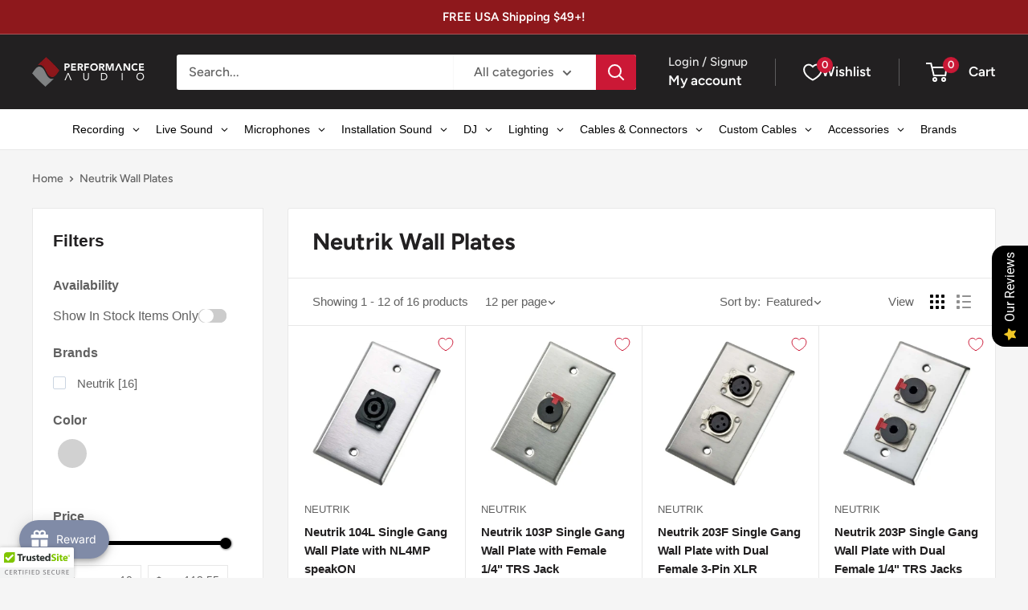

--- FILE ---
content_type: text/html; charset=utf-8
request_url: https://www.performanceaudio.com/en-ca/collections/neutrik-wall-plates
body_size: 83695
content:
<!doctype html>

<html class="no-js" lang="en">
  <head>
    <meta charset="utf-8">
    <meta
      name="viewport"
      content="width=device-width, initial-scale=1.0, height=device-height, minimum-scale=1.0, maximum-scale=1.0"
    >
    <meta name="theme-color" content="#cb1836">

    <title>
      Neutrik Wall Plates | Performance Audio
    </title><meta name="description" content="Stainless steel wall plates pre-loaded with your favorite Neutrik connectors."><link rel="canonical" href="https://www.performanceaudio.com/en-ca/collections/neutrik-wall-plates"><link rel="shortcut icon" href="//www.performanceaudio.com/cdn/shop/files/Favicon-96px_96x96.png?v=1675882639" type="image/png"><link rel="preload" as="style" href="//www.performanceaudio.com/cdn/shop/t/50/assets/theme.css?v=73729629683405944611747325996">
    <link rel="preload" as="script" href="//www.performanceaudio.com/cdn/shop/t/50/assets/theme.js?v=1815320689903517791728976215">
    <link rel="preconnect" href="https://cdn.shopify.com">
    <link rel="preconnect" href="https://fonts.shopifycdn.com">
    <link rel="dns-prefetch" href="https://productreviews.shopifycdn.com">
    <link rel="dns-prefetch" href="https://ajax.googleapis.com">
    <link rel="dns-prefetch" href="https://maps.googleapis.com">
    <link rel="dns-prefetch" href="https://maps.gstatic.com">

    <meta property="og:type" content="website">
  <meta property="og:title" content="Neutrik Wall Plates">
  <meta property="og:image" content="http://www.performanceaudio.com/cdn/shop/collections/neutrik-wall-plates.jpg?v=1683824675">
  <meta property="og:image:secure_url" content="https://www.performanceaudio.com/cdn/shop/collections/neutrik-wall-plates.jpg?v=1683824675">
  <meta property="og:image:width" content="2000">
  <meta property="og:image:height" content="2000"><meta property="og:description" content="Stainless steel wall plates pre-loaded with your favorite Neutrik connectors."><meta property="og:url" content="https://www.performanceaudio.com/en-ca/collections/neutrik-wall-plates">
<meta property="og:site_name" content="Performance Audio"><meta name="twitter:card" content="summary"><meta name="twitter:title" content="Neutrik Wall Plates">
  <meta name="twitter:description" content="Stainless steel wall plates pre-loaded with your favorite Neutrik connectors.">
  <meta name="twitter:image" content="https://www.performanceaudio.com/cdn/shop/collections/neutrik-wall-plates_600x600_crop_center.jpg?v=1683824675">
    <link rel="preload" href="//www.performanceaudio.com/cdn/fonts/figtree/figtree_n7.2fd9bfe01586148e644724096c9d75e8c7a90e55.woff2" as="font" type="font/woff2" crossorigin><link rel="preload" href="//www.performanceaudio.com/cdn/fonts/figtree/figtree_n5.3b6b7df38aa5986536945796e1f947445832047c.woff2" as="font" type="font/woff2" crossorigin><style>
  @font-face {
  font-family: Figtree;
  font-weight: 700;
  font-style: normal;
  font-display: swap;
  src: url("//www.performanceaudio.com/cdn/fonts/figtree/figtree_n7.2fd9bfe01586148e644724096c9d75e8c7a90e55.woff2") format("woff2"),
       url("//www.performanceaudio.com/cdn/fonts/figtree/figtree_n7.ea05de92d862f9594794ab281c4c3a67501ef5fc.woff") format("woff");
}

  @font-face {
  font-family: Figtree;
  font-weight: 500;
  font-style: normal;
  font-display: swap;
  src: url("//www.performanceaudio.com/cdn/fonts/figtree/figtree_n5.3b6b7df38aa5986536945796e1f947445832047c.woff2") format("woff2"),
       url("//www.performanceaudio.com/cdn/fonts/figtree/figtree_n5.f26bf6dcae278b0ed902605f6605fa3338e81dab.woff") format("woff");
}

@font-face {
  font-family: Figtree;
  font-weight: 600;
  font-style: normal;
  font-display: swap;
  src: url("//www.performanceaudio.com/cdn/fonts/figtree/figtree_n6.9d1ea52bb49a0a86cfd1b0383d00f83d3fcc14de.woff2") format("woff2"),
       url("//www.performanceaudio.com/cdn/fonts/figtree/figtree_n6.f0fcdea525a0e47b2ae4ab645832a8e8a96d31d3.woff") format("woff");
}

@font-face {
  font-family: Figtree;
  font-weight: 700;
  font-style: italic;
  font-display: swap;
  src: url("//www.performanceaudio.com/cdn/fonts/figtree/figtree_i7.06add7096a6f2ab742e09ec7e498115904eda1fe.woff2") format("woff2"),
       url("//www.performanceaudio.com/cdn/fonts/figtree/figtree_i7.ee584b5fcaccdbb5518c0228158941f8df81b101.woff") format("woff");
}


  @font-face {
  font-family: Figtree;
  font-weight: 700;
  font-style: normal;
  font-display: swap;
  src: url("//www.performanceaudio.com/cdn/fonts/figtree/figtree_n7.2fd9bfe01586148e644724096c9d75e8c7a90e55.woff2") format("woff2"),
       url("//www.performanceaudio.com/cdn/fonts/figtree/figtree_n7.ea05de92d862f9594794ab281c4c3a67501ef5fc.woff") format("woff");
}

  @font-face {
  font-family: Figtree;
  font-weight: 500;
  font-style: italic;
  font-display: swap;
  src: url("//www.performanceaudio.com/cdn/fonts/figtree/figtree_i5.969396f679a62854cf82dbf67acc5721e41351f0.woff2") format("woff2"),
       url("//www.performanceaudio.com/cdn/fonts/figtree/figtree_i5.93bc1cad6c73ca9815f9777c49176dfc9d2890dd.woff") format("woff");
}

  @font-face {
  font-family: Figtree;
  font-weight: 700;
  font-style: italic;
  font-display: swap;
  src: url("//www.performanceaudio.com/cdn/fonts/figtree/figtree_i7.06add7096a6f2ab742e09ec7e498115904eda1fe.woff2") format("woff2"),
       url("//www.performanceaudio.com/cdn/fonts/figtree/figtree_i7.ee584b5fcaccdbb5518c0228158941f8df81b101.woff") format("woff");
}


  :root {
    --default-text-font-size : 15px;
    --base-text-font-size    : 16px;
    --heading-font-family    : Figtree, sans-serif;
    --heading-font-weight    : 700;
    --heading-font-style     : normal;
    --text-font-family       : Figtree, sans-serif;
    --text-font-weight       : 500;
    --text-font-style        : normal;
    --text-font-bolder-weight: 600;
    --text-link-decoration   : underline;

    --text-color               : #616161;
    --text-color-rgb           : 97, 97, 97;
    --heading-color            : #222021;
    --border-color             : #e8e8e8;
    --border-color-rgb         : 232, 232, 232;
    --form-border-color        : #dbdbdb;
    --accent-color             : #cb1836;
    --accent-color-rgb         : 203, 24, 54;
    --link-color               : #cb1836;
    --link-color-hover         : #871024;
    --background               : #f5f5f5;
    --secondary-background     : #ffffff;
    --secondary-background-rgb : 255, 255, 255;
    --accent-background        : rgba(203, 24, 54, 0.08);

    --input-background: #ffffff;

    --error-color       : #cf0e0e;
    --error-background  : rgba(207, 14, 14, 0.07);
    --success-color     : #1c7b36;
    --success-background: rgba(28, 123, 54, 0.11);

    --primary-button-background      : #cb1836;
    --primary-button-background-rgb  : 203, 24, 54;
    --primary-button-text-color      : #ffffff;
    --secondary-button-background    : #222021;
    --secondary-button-background-rgb: 34, 32, 33;
    --secondary-button-text-color    : #ffffff;

    --header-background      : #222021;
    --header-text-color      : #ffffff;
    --header-light-text-color: #e8e8e8;
    --header-border-color    : rgba(232, 232, 232, 0.3);
    --header-accent-color    : #cb1836;

    --footer-background-color:    #222021;
    --footer-heading-text-color:  #ffffff;
    --footer-body-text-color:     #ffffff;
    --footer-body-text-color-rgb: 255, 255, 255;
    --footer-accent-color:        #cb1836;
    --footer-accent-color-rgb:    203, 24, 54;
    --footer-border:              none;
    
    --flickity-arrow-color: #b5b5b5;--product-on-sale-accent           : #cf0e0e;
    --product-on-sale-accent-rgb       : 207, 14, 14;
    --product-on-sale-color            : #ffffff;
    --product-in-stock-color           : #1c7b36;
    --product-low-stock-color          : #cf0e0e;
    --product-sold-out-color           : #8a9297;
    --product-custom-label-1-background: #3f6ab1;
    --product-custom-label-1-color     : #ffffff;
    --product-custom-label-2-background: #8a44ae;
    --product-custom-label-2-color     : #ffffff;
    --product-review-star-color        : #ffbd00;

    --mobile-container-gutter : 20px;
    --desktop-container-gutter: 40px;

    /* Shopify related variables */
    --payment-terms-background-color: #f5f5f5;
  }
</style>

<script>
  // IE11 does not have support for CSS variables, so we have to polyfill them
  if (!(((window || {}).CSS || {}).supports && window.CSS.supports('(--a: 0)'))) {
    const script = document.createElement('script');
    script.type = 'text/javascript';
    script.src = 'https://cdn.jsdelivr.net/npm/css-vars-ponyfill@2';
    script.onload = function() {
      cssVars({});
    };

    document.getElementsByTagName('head')[0].appendChild(script);
  }
</script>


    <script>window.performance && window.performance.mark && window.performance.mark('shopify.content_for_header.start');</script><meta name="facebook-domain-verification" content="q85upsvbk3pgj9twkababwp3j2fp1j">
<meta name="facebook-domain-verification" content="upnw495skix76i399adlx09uzvdpiu">
<meta id="shopify-digital-wallet" name="shopify-digital-wallet" content="/61481222322/digital_wallets/dialog">
<meta name="shopify-checkout-api-token" content="69a6a3eae714db464855e051204eec24">
<meta id="in-context-paypal-metadata" data-shop-id="61481222322" data-venmo-supported="false" data-environment="production" data-locale="en_US" data-paypal-v4="true" data-currency="CAD">
<link rel="alternate" type="application/atom+xml" title="Feed" href="/en-ca/collections/neutrik-wall-plates.atom" />
<link rel="alternate" hreflang="x-default" href="https://www.performanceaudio.com/collections/neutrik-wall-plates">
<link rel="alternate" hreflang="en-CA" href="https://www.performanceaudio.com/en-ca/collections/neutrik-wall-plates">
<link rel="alternate" hreflang="en-US" href="https://www.performanceaudio.com/collections/neutrik-wall-plates">
<link rel="alternate" type="application/json+oembed" href="https://www.performanceaudio.com/en-ca/collections/neutrik-wall-plates.oembed">
<script async="async" src="/checkouts/internal/preloads.js?locale=en-CA"></script>
<link rel="preconnect" href="https://shop.app" crossorigin="anonymous">
<script async="async" src="https://shop.app/checkouts/internal/preloads.js?locale=en-CA&shop_id=61481222322" crossorigin="anonymous"></script>
<script id="apple-pay-shop-capabilities" type="application/json">{"shopId":61481222322,"countryCode":"US","currencyCode":"CAD","merchantCapabilities":["supports3DS"],"merchantId":"gid:\/\/shopify\/Shop\/61481222322","merchantName":"Performance Audio","requiredBillingContactFields":["postalAddress","email"],"requiredShippingContactFields":["postalAddress","email"],"shippingType":"shipping","supportedNetworks":["visa","masterCard","amex","discover","elo","jcb"],"total":{"type":"pending","label":"Performance Audio","amount":"1.00"},"shopifyPaymentsEnabled":true,"supportsSubscriptions":true}</script>
<script id="shopify-features" type="application/json">{"accessToken":"69a6a3eae714db464855e051204eec24","betas":["rich-media-storefront-analytics"],"domain":"www.performanceaudio.com","predictiveSearch":true,"shopId":61481222322,"locale":"en"}</script>
<script>var Shopify = Shopify || {};
Shopify.shop = "perfaud.myshopify.com";
Shopify.locale = "en";
Shopify.currency = {"active":"CAD","rate":"1.43254055"};
Shopify.country = "CA";
Shopify.theme = {"name":"Warehouse Live","id":140398952626,"schema_name":"Warehouse","schema_version":"6.2.0","theme_store_id":871,"role":"main"};
Shopify.theme.handle = "null";
Shopify.theme.style = {"id":null,"handle":null};
Shopify.cdnHost = "www.performanceaudio.com/cdn";
Shopify.routes = Shopify.routes || {};
Shopify.routes.root = "/en-ca/";</script>
<script type="module">!function(o){(o.Shopify=o.Shopify||{}).modules=!0}(window);</script>
<script>!function(o){function n(){var o=[];function n(){o.push(Array.prototype.slice.apply(arguments))}return n.q=o,n}var t=o.Shopify=o.Shopify||{};t.loadFeatures=n(),t.autoloadFeatures=n()}(window);</script>
<script>
  window.ShopifyPay = window.ShopifyPay || {};
  window.ShopifyPay.apiHost = "shop.app\/pay";
  window.ShopifyPay.redirectState = null;
</script>
<script id="shop-js-analytics" type="application/json">{"pageType":"collection"}</script>
<script defer="defer" async type="module" src="//www.performanceaudio.com/cdn/shopifycloud/shop-js/modules/v2/client.init-shop-cart-sync_Bc8-qrdt.en.esm.js"></script>
<script defer="defer" async type="module" src="//www.performanceaudio.com/cdn/shopifycloud/shop-js/modules/v2/chunk.common_CmNk3qlo.esm.js"></script>
<script type="module">
  await import("//www.performanceaudio.com/cdn/shopifycloud/shop-js/modules/v2/client.init-shop-cart-sync_Bc8-qrdt.en.esm.js");
await import("//www.performanceaudio.com/cdn/shopifycloud/shop-js/modules/v2/chunk.common_CmNk3qlo.esm.js");

  window.Shopify.SignInWithShop?.initShopCartSync?.({"fedCMEnabled":true,"windoidEnabled":true});

</script>
<script>
  window.Shopify = window.Shopify || {};
  if (!window.Shopify.featureAssets) window.Shopify.featureAssets = {};
  window.Shopify.featureAssets['shop-js'] = {"shop-cart-sync":["modules/v2/client.shop-cart-sync_DOpY4EW0.en.esm.js","modules/v2/chunk.common_CmNk3qlo.esm.js"],"shop-button":["modules/v2/client.shop-button_CI-s0xGZ.en.esm.js","modules/v2/chunk.common_CmNk3qlo.esm.js"],"init-fed-cm":["modules/v2/client.init-fed-cm_D2vsy40D.en.esm.js","modules/v2/chunk.common_CmNk3qlo.esm.js"],"init-windoid":["modules/v2/client.init-windoid_CXNAd0Cm.en.esm.js","modules/v2/chunk.common_CmNk3qlo.esm.js"],"shop-toast-manager":["modules/v2/client.shop-toast-manager_Cx0C6may.en.esm.js","modules/v2/chunk.common_CmNk3qlo.esm.js"],"shop-cash-offers":["modules/v2/client.shop-cash-offers_CL9Nay2h.en.esm.js","modules/v2/chunk.common_CmNk3qlo.esm.js","modules/v2/chunk.modal_CvhjeixQ.esm.js"],"avatar":["modules/v2/client.avatar_BTnouDA3.en.esm.js"],"init-shop-email-lookup-coordinator":["modules/v2/client.init-shop-email-lookup-coordinator_B9mmbKi4.en.esm.js","modules/v2/chunk.common_CmNk3qlo.esm.js"],"init-shop-cart-sync":["modules/v2/client.init-shop-cart-sync_Bc8-qrdt.en.esm.js","modules/v2/chunk.common_CmNk3qlo.esm.js"],"pay-button":["modules/v2/client.pay-button_Bhm3077V.en.esm.js","modules/v2/chunk.common_CmNk3qlo.esm.js"],"init-customer-accounts-sign-up":["modules/v2/client.init-customer-accounts-sign-up_C7zhr03q.en.esm.js","modules/v2/client.shop-login-button_BbMx65lK.en.esm.js","modules/v2/chunk.common_CmNk3qlo.esm.js","modules/v2/chunk.modal_CvhjeixQ.esm.js"],"init-shop-for-new-customer-accounts":["modules/v2/client.init-shop-for-new-customer-accounts_rLbLSDTe.en.esm.js","modules/v2/client.shop-login-button_BbMx65lK.en.esm.js","modules/v2/chunk.common_CmNk3qlo.esm.js","modules/v2/chunk.modal_CvhjeixQ.esm.js"],"checkout-modal":["modules/v2/client.checkout-modal_Fp9GouFF.en.esm.js","modules/v2/chunk.common_CmNk3qlo.esm.js","modules/v2/chunk.modal_CvhjeixQ.esm.js"],"init-customer-accounts":["modules/v2/client.init-customer-accounts_DkVf8Jdu.en.esm.js","modules/v2/client.shop-login-button_BbMx65lK.en.esm.js","modules/v2/chunk.common_CmNk3qlo.esm.js","modules/v2/chunk.modal_CvhjeixQ.esm.js"],"shop-login-button":["modules/v2/client.shop-login-button_BbMx65lK.en.esm.js","modules/v2/chunk.common_CmNk3qlo.esm.js","modules/v2/chunk.modal_CvhjeixQ.esm.js"],"shop-login":["modules/v2/client.shop-login_B9KWmZaW.en.esm.js","modules/v2/chunk.common_CmNk3qlo.esm.js","modules/v2/chunk.modal_CvhjeixQ.esm.js"],"shop-follow-button":["modules/v2/client.shop-follow-button_B-omSWeu.en.esm.js","modules/v2/chunk.common_CmNk3qlo.esm.js","modules/v2/chunk.modal_CvhjeixQ.esm.js"],"lead-capture":["modules/v2/client.lead-capture_DZQFWrYz.en.esm.js","modules/v2/chunk.common_CmNk3qlo.esm.js","modules/v2/chunk.modal_CvhjeixQ.esm.js"],"payment-terms":["modules/v2/client.payment-terms_Bl_bs7GP.en.esm.js","modules/v2/chunk.common_CmNk3qlo.esm.js","modules/v2/chunk.modal_CvhjeixQ.esm.js"]};
</script>
<script>(function() {
  var isLoaded = false;
  function asyncLoad() {
    if (isLoaded) return;
    isLoaded = true;
    var urls = ["\/\/cdn.trustedsite.com\/js\/partner-shopify.js?shop=perfaud.myshopify.com","https:\/\/cdn-scripts.signifyd.com\/shopify\/script-tag.js?shop=perfaud.myshopify.com","\/\/cdn.shopify.com\/proxy\/3829969c514dcf67f7476d563c300bae5f9e28aa9b14398d85aa1e112ea001da\/bingshoppingtool-t2app-prod.trafficmanager.net\/api\/ShopifyMT\/v1\/uet\/tracking_script?shop=perfaud.myshopify.com\u0026sp-cache-control=cHVibGljLCBtYXgtYWdlPTkwMA","https:\/\/app.avada.io\/avada-sdk.min.js?shop=perfaud.myshopify.com"];
    for (var i = 0; i < urls.length; i++) {
      var s = document.createElement('script');
      s.type = 'text/javascript';
      s.async = true;
      s.src = urls[i];
      var x = document.getElementsByTagName('script')[0];
      x.parentNode.insertBefore(s, x);
    }
  };
  if(window.attachEvent) {
    window.attachEvent('onload', asyncLoad);
  } else {
    window.addEventListener('load', asyncLoad, false);
  }
})();</script>
<script id="__st">var __st={"a":61481222322,"offset":-25200,"reqid":"fbef81f9-20c1-4395-a5bf-9bef19a674e9-1762315280","pageurl":"www.performanceaudio.com\/en-ca\/collections\/neutrik-wall-plates","u":"0a516ecdadf6","p":"collection","rtyp":"collection","rid":294625771698};</script>
<script>window.ShopifyPaypalV4VisibilityTracking = true;</script>
<script id="captcha-bootstrap">!function(){'use strict';const t='contact',e='account',n='new_comment',o=[[t,t],['blogs',n],['comments',n],[t,'customer']],c=[[e,'customer_login'],[e,'guest_login'],[e,'recover_customer_password'],[e,'create_customer']],r=t=>t.map((([t,e])=>`form[action*='/${t}']:not([data-nocaptcha='true']) input[name='form_type'][value='${e}']`)).join(','),a=t=>()=>t?[...document.querySelectorAll(t)].map((t=>t.form)):[];function s(){const t=[...o],e=r(t);return a(e)}const i='password',u='form_key',d=['recaptcha-v3-token','g-recaptcha-response','h-captcha-response',i],f=()=>{try{return window.sessionStorage}catch{return}},m='__shopify_v',_=t=>t.elements[u];function p(t,e,n=!1){try{const o=window.sessionStorage,c=JSON.parse(o.getItem(e)),{data:r}=function(t){const{data:e,action:n}=t;return t[m]||n?{data:e,action:n}:{data:t,action:n}}(c);for(const[e,n]of Object.entries(r))t.elements[e]&&(t.elements[e].value=n);n&&o.removeItem(e)}catch(o){console.error('form repopulation failed',{error:o})}}const l='form_type',E='cptcha';function T(t){t.dataset[E]=!0}const w=window,h=w.document,L='Shopify',v='ce_forms',y='captcha';let A=!1;((t,e)=>{const n=(g='f06e6c50-85a8-45c8-87d0-21a2b65856fe',I='https://cdn.shopify.com/shopifycloud/storefront-forms-hcaptcha/ce_storefront_forms_captcha_hcaptcha.v1.5.2.iife.js',D={infoText:'Protected by hCaptcha',privacyText:'Privacy',termsText:'Terms'},(t,e,n)=>{const o=w[L][v],c=o.bindForm;if(c)return c(t,g,e,D).then(n);var r;o.q.push([[t,g,e,D],n]),r=I,A||(h.body.append(Object.assign(h.createElement('script'),{id:'captcha-provider',async:!0,src:r})),A=!0)});var g,I,D;w[L]=w[L]||{},w[L][v]=w[L][v]||{},w[L][v].q=[],w[L][y]=w[L][y]||{},w[L][y].protect=function(t,e){n(t,void 0,e),T(t)},Object.freeze(w[L][y]),function(t,e,n,w,h,L){const[v,y,A,g]=function(t,e,n){const i=e?o:[],u=t?c:[],d=[...i,...u],f=r(d),m=r(i),_=r(d.filter((([t,e])=>n.includes(e))));return[a(f),a(m),a(_),s()]}(w,h,L),I=t=>{const e=t.target;return e instanceof HTMLFormElement?e:e&&e.form},D=t=>v().includes(t);t.addEventListener('submit',(t=>{const e=I(t);if(!e)return;const n=D(e)&&!e.dataset.hcaptchaBound&&!e.dataset.recaptchaBound,o=_(e),c=g().includes(e)&&(!o||!o.value);(n||c)&&t.preventDefault(),c&&!n&&(function(t){try{if(!f())return;!function(t){const e=f();if(!e)return;const n=_(t);if(!n)return;const o=n.value;o&&e.removeItem(o)}(t);const e=Array.from(Array(32),(()=>Math.random().toString(36)[2])).join('');!function(t,e){_(t)||t.append(Object.assign(document.createElement('input'),{type:'hidden',name:u})),t.elements[u].value=e}(t,e),function(t,e){const n=f();if(!n)return;const o=[...t.querySelectorAll(`input[type='${i}']`)].map((({name:t})=>t)),c=[...d,...o],r={};for(const[a,s]of new FormData(t).entries())c.includes(a)||(r[a]=s);n.setItem(e,JSON.stringify({[m]:1,action:t.action,data:r}))}(t,e)}catch(e){console.error('failed to persist form',e)}}(e),e.submit())}));const S=(t,e)=>{t&&!t.dataset[E]&&(n(t,e.some((e=>e===t))),T(t))};for(const o of['focusin','change'])t.addEventListener(o,(t=>{const e=I(t);D(e)&&S(e,y())}));const B=e.get('form_key'),M=e.get(l),P=B&&M;t.addEventListener('DOMContentLoaded',(()=>{const t=y();if(P)for(const e of t)e.elements[l].value===M&&p(e,B);[...new Set([...A(),...v().filter((t=>'true'===t.dataset.shopifyCaptcha))])].forEach((e=>S(e,t)))}))}(h,new URLSearchParams(w.location.search),n,t,e,['guest_login'])})(!1,!0)}();</script>
<script integrity="sha256-52AcMU7V7pcBOXWImdc/TAGTFKeNjmkeM1Pvks/DTgc=" data-source-attribution="shopify.loadfeatures" defer="defer" src="//www.performanceaudio.com/cdn/shopifycloud/storefront/assets/storefront/load_feature-81c60534.js" crossorigin="anonymous"></script>
<script crossorigin="anonymous" defer="defer" src="//www.performanceaudio.com/cdn/shopifycloud/storefront/assets/shopify_pay/storefront-65b4c6d7.js?v=20250812"></script>
<script data-source-attribution="shopify.dynamic_checkout.dynamic.init">var Shopify=Shopify||{};Shopify.PaymentButton=Shopify.PaymentButton||{isStorefrontPortableWallets:!0,init:function(){window.Shopify.PaymentButton.init=function(){};var t=document.createElement("script");t.src="https://www.performanceaudio.com/cdn/shopifycloud/portable-wallets/latest/portable-wallets.en.js",t.type="module",document.head.appendChild(t)}};
</script>
<script data-source-attribution="shopify.dynamic_checkout.buyer_consent">
  function portableWalletsHideBuyerConsent(e){var t=document.getElementById("shopify-buyer-consent"),n=document.getElementById("shopify-subscription-policy-button");t&&n&&(t.classList.add("hidden"),t.setAttribute("aria-hidden","true"),n.removeEventListener("click",e))}function portableWalletsShowBuyerConsent(e){var t=document.getElementById("shopify-buyer-consent"),n=document.getElementById("shopify-subscription-policy-button");t&&n&&(t.classList.remove("hidden"),t.removeAttribute("aria-hidden"),n.addEventListener("click",e))}window.Shopify?.PaymentButton&&(window.Shopify.PaymentButton.hideBuyerConsent=portableWalletsHideBuyerConsent,window.Shopify.PaymentButton.showBuyerConsent=portableWalletsShowBuyerConsent);
</script>
<script data-source-attribution="shopify.dynamic_checkout.cart.bootstrap">document.addEventListener("DOMContentLoaded",(function(){function t(){return document.querySelector("shopify-accelerated-checkout-cart, shopify-accelerated-checkout")}if(t())Shopify.PaymentButton.init();else{new MutationObserver((function(e,n){t()&&(Shopify.PaymentButton.init(),n.disconnect())})).observe(document.body,{childList:!0,subtree:!0})}}));
</script>
<link id="shopify-accelerated-checkout-styles" rel="stylesheet" media="screen" href="https://www.performanceaudio.com/cdn/shopifycloud/portable-wallets/latest/accelerated-checkout-backwards-compat.css" crossorigin="anonymous">
<style id="shopify-accelerated-checkout-cart">
        #shopify-buyer-consent {
  margin-top: 1em;
  display: inline-block;
  width: 100%;
}

#shopify-buyer-consent.hidden {
  display: none;
}

#shopify-subscription-policy-button {
  background: none;
  border: none;
  padding: 0;
  text-decoration: underline;
  font-size: inherit;
  cursor: pointer;
}

#shopify-subscription-policy-button::before {
  box-shadow: none;
}

      </style>

<script>window.performance && window.performance.mark && window.performance.mark('shopify.content_for_header.end');</script>

    <link rel="stylesheet" href="//www.performanceaudio.com/cdn/shop/t/50/assets/theme.css?v=73729629683405944611747325996">

    <script type="application/ld+json">
  {
    "@context": "https://schema.org",
    "@type": "BreadcrumbList",
    "itemListElement": [{
        "@type": "ListItem",
        "position": 1,
        "name": "Home",
        "item": "https://www.performanceaudio.com"
      },{
            "@type": "ListItem",
            "position": 2,
            "name": "Neutrik Wall Plates",
            "item": "https://www.performanceaudio.com/en-ca/collections/neutrik-wall-plates"
          }]
  }
</script>

    <script>
      // This allows to expose several variables to the global scope, to be used in scripts
      window.theme = {
        pageType: "collection",
        cartCount: 0,
        moneyFormat: "${{amount}}",
        moneyWithCurrencyFormat: "${{amount}} CAD",
        currencyCodeEnabled: false,
        showDiscount: true,
        discountMode: "saving",
        cartType: "drawer"
      };

      window.routes = {
        rootUrl: "\/en-ca",
        rootUrlWithoutSlash: "\/en-ca",
        cartUrl: "\/en-ca\/cart",
        cartAddUrl: "\/en-ca\/cart\/add",
        cartChangeUrl: "\/en-ca\/cart\/change",
        searchUrl: "\/en-ca\/search",
        productRecommendationsUrl: "\/en-ca\/recommendations\/products"
      };

      window.languages = {
        productRegularPrice: "Regular price",
        productSalePrice: "Sale price",
        collectionOnSaleLabel: "Save {{savings}}",
        productFormUnavailable: "Unavailable",
        productFormAddToCart: "Add to cart",
        productFormPreOrder: "Pre-order",
        productFormSoldOut: "Sold out",
        productAdded: "Product has been added to your cart",
        productAddedShort: "Added!",
        shippingEstimatorNoResults: "No shipping could be found for your address.",
        shippingEstimatorOneResult: "There is one shipping rate for your address:",
        shippingEstimatorMultipleResults: "There are {{count}} shipping rates for your address:",
        shippingEstimatorErrors: "There are some errors:"
      };

      document.documentElement.className = document.documentElement.className.replace('no-js', 'js');
    </script><script src="//www.performanceaudio.com/cdn/shop/t/50/assets/theme.js?v=1815320689903517791728976215" defer></script>
    <script src="//www.performanceaudio.com/cdn/shop/t/50/assets/custom.js?v=102476495355921946141728976215" defer></script><script>
        (function () {
          window.onpageshow = function() {
            // We force re-freshing the cart content onpageshow, as most browsers will serve a cache copy when hitting the
            // back button, which cause staled data
            document.documentElement.dispatchEvent(new CustomEvent('cart:refresh', {
              bubbles: true,
              detail: {scrollToTop: false}
            }));
          };
        })();
      </script><div class="sparq-dropdown" id="dropdownList">
  <div class="sparq-dropdown-flex">
    <div class="sq-app1-dropdown">
      <ul class="sq-app dropdown-list app1-dropdown">
        <sq-search-listener parent="[name='q']"></sq-search-listener>
        <sq-redirects parent="[name='q']"></sq-redirects>
        <sq-config
          app-id="SII2VLCR6P45UHEY8GN61QYQ"
          collection-id="GC4E4P97ULP4FU3SU2T456CR"
          search-token="GNS988JVDFYKJXEKK6B294JP"
        ></sq-config>
        <span class="title">Products</span>
        <sq-dropdown
          class="search-product-card"
          parent="[name='q']"
          :height="500"
          style="width: 400px;"
          open-evt="keydown"
          close-evt="click"
          :init="() => window.sq.initSearch(store)"
        ></sq-dropdown>
        <sq-data-grid onclick="window.FloatingUIDOM.setupDropdown.selectOption(this)" style="height:100%;">
          <template #tpl="item">
            <div class="search-result">
              <a :href="'/products/' + item.handle" class="search-bar__result-item">
                <div class="column column-20 float-left pl0 mb0 pr0">
                  <div class="result-img">
                    <sq-sy-image
                      :lazy="item._sq.index >8"
                      :size="100"
                      :show-secondary-image="false"
                      :item="item"
                    ></sq-sy-image>
                  </div>
                  <div class="column column-80 float-left pl0 mb0">
                    <div class="result-content">
                      <h3 class="sq-dropdown-title two-line-ellipses"> {{ item.title }} </h3>
                      <p class="sq-dropdown-vendor"> {{ item.vendor }} </p>
                      <div class="float-left">
                        <div class="price-outer">
                          <sq-sy-price :item="item" :decimal-count="2"></sq-sy-price>
                        </div>
                      </div>
                      <div class="float-right"></div>
                    </div>
                  </div>
                </div>
              </a>
            </div>
          </template>
          <template #empty>
            <div class="sq-no-results">NO RESULTS FOUND</div>
          </template>
        </sq-data-grid>
      </ul>
    </div>
    <div class="sq-app2-dropdown">
      <ul class="sq-app dropdown-list app2-dropdown">
        <sq-search-listener parent="[name='q']"></sq-search-listener>
        <sq-config
          app-id="SII2VLCR6P45UHEY8GN61QYQ"
          collection-id="8NBBIH5Z73Y2CGQ28QBEE5YF"
          :enable-facets="false"
          default-filter=""
          search-token="GNS988JVDFYKJXEKK6B294JP"
        ></sq-config>
        <span class="title">Collections</span>
        <sq-dropdown
          class="search-product-card"
          parent="[name='q']"
          :height="500"
          style="width: 400px;"
          open-evt="keydown"
          close-evt="click"
          :init="() => window.sq.initSearch(store)"
        ></sq-dropdown>
        <sq-data-grid onclick="window.FloatingUIDOM.setupDropdown.selectOption(this)" style="height:100%;">
          <template #tpl="item">
            <div class="sq-title">
              <a :href="'/collections/' + item.handle"> {{ item.title }} </a>
            </div>
          </template>
          <template #empty>
            <div class="sq-no-results">NO RESULTS FOUND</div>
          </template>
        </sq-data-grid>
      </ul>
    </div>
  </div>
  <div class="row">
    <div class="column pl6 pr6 --view-all-btn">
      <a href="/search" class="button btn-blue">SUBMIT THE SEARCH</a>
    </div>
  </div>
</div>


    <script src="//www.performanceaudio.com/cdn/shop/t/50/assets/sq-config.min.js?v=151348187058293247971762312850" type="text/javascript"></script>

<link href="//www.performanceaudio.com/cdn/shop/t/50/assets/sq-app.min.css?v=115999230437092464301728976215" rel="stylesheet" type="text/css" media="all" />

<script type="module" src="//www.performanceaudio.com/cdn/shop/t/50/assets/sq-app.min.js?v=31525240767001698561728976215" async></script>

<link href="//www.performanceaudio.com/cdn/shop/t/50/assets/sq-theme.css?v=156458604996162378391730092785" rel="stylesheet" type="text/css" media="all" />
<script src="//www.performanceaudio.com/cdn/shop/t/50/assets/sq-theme.js?v=69603498637238233361730960088" type="text/javascript"></script>

  <!-- BEGIN app block: shopify://apps/swatch-king/blocks/variant-swatch-king/0850b1e4-ba30-4a0d-a8f4-f9a939276d7d -->


















































  <script>
    window.vsk_data = function(){
      return {
        "block_collection_settings": {"alignment":"left","enable":true,"swatch_location":"After title","switch_on_hover":true,"preselect_variant":false,"current_template":"collection"},
        "currency": "USD",
        "currency_symbol": "$",
        "primary_locale": "en",
        "localized_string": {},
        "app_setting_styles": {"products_swatch_presentation":{"slide_left_button_svg":"","slide_right_button_svg":""},"collections_swatch_presentation":{"minified":false,"minified_products":false,"minified_template":"+{count}","slide_left_button_svg":"","minified_display_count":[3,6],"slide_right_button_svg":""}},
        "app_setting": {"display_logs":false,"default_preset":67379,"pre_hide_strategy":"hide-all-theme-selectors","swatch_url_source":"cdn","product_data_source":"storefront","data_url_source":"lambda_with_cdn","new_script":true},
        "app_setting_config": {"app_execution_strategy":"all","collections_options_disabled":null,"default_swatch_image":"","do_not_select_an_option":{"text":"Select a {{ option_name }}","status":true,"control_add_to_cart":true,"allow_virtual_trigger":true,"make_a_selection_text":"Select a {{ option_name }}","auto_select_options_list":[]},"history_free_group_navigation":false,"notranslate":false,"products_options_disabled":null,"size_chart":{"type":"theme","labels":"size,sizes,taille,größe,tamanho,tamaño,koko,サイズ","position":"right","size_chart_app":"","size_chart_app_css":"","size_chart_app_selector":""},"session_storage_timeout_seconds":60,"enable_swatch":{"cart":{"enable_on_cart_product_grid":true,"enable_on_cart_featured_product":true},"home":{"enable_on_home_product_grid":true,"enable_on_home_featured_product":true},"pages":{"enable_on_custom_product_grid":true,"enable_on_custom_featured_product":true},"article":{"enable_on_article_product_grid":true,"enable_on_article_featured_product":true},"products":{"enable_on_main_product":true,"enable_on_product_grid":true},"collections":{"enable_on_collection_quick_view":true,"enable_on_collection_product_grid":true},"list_collections":{"enable_on_list_collection_quick_view":true,"enable_on_list_collection_product_grid":true}},"product_template":{"group_swatches":true,"variant_swatches":true},"product_batch_size":250,"use_optimized_urls":true,"enable_error_tracking":true,"enable_event_tracking":false,"preset_badge":{"order":[{"name":"sold_out","order":0},{"name":"sale","order":1},{"name":"new","order":2}],"new_badge_text":"NEW","new_badge_color":"#FFFFFF","sale_badge_text":"SALE","sale_badge_color":"#FFFFFF","new_badge_bg_color":"#121212D1","sale_badge_bg_color":"#D91C01D1","sold_out_badge_text":"SOLD OUT","sold_out_badge_color":"#FFFFFF","new_show_when_all_same":false,"sale_show_when_all_same":false,"sold_out_badge_bg_color":"#BBBBBBD1","new_product_max_duration":90,"sold_out_show_when_all_same":false,"min_price_diff_for_sale_badge":5}},
        "theme_settings_map": {"143314256050":43736,"144085483698":43736,"144798318770":43736,"136830812338":43736,"132601512114":43736,"140196806834":43736,"140322013362":43736,"140322439346":43736,"140398952626":43736,"140378603698":43736,"140591136946":43736,"140923535538":43736},
        "theme_settings": {"43736":{"id":43736,"configurations":{"products":{"theme_type":"dawn","swatch_root":{"position":"before","selector":".product-form__variants, .sa-variant-selector, .product-info__block-item--variant-selector","groups_selector":"","section_selector":"body.template-product [data-section-type=\"product\"], [aria-hidden=\"false\"] [data-section-type=\"product\"], body.template-index [data-section-type=\"product\"]","secondary_position":"","secondary_selector":"","use_section_as_root":true},"option_selectors":".product-form__option input, select.product-form__single-selector","selectors_to_hide":[".product-form__variants"],"json_data_selector":"","add_to_cart_selector":"[data-action=\"add-to-cart\"]","custom_button_params":{"data":[{"value_attribute":"data-value","option_attribute":"data-name"}],"selected_selector":".active"},"option_index_attributes":["data-index","data-option-position","data-object","data-product-option","data-option-index","name"],"add_to_cart_text_selector":"[data-action=\"add-to-cart\"]","selectors_to_hide_override":"","add_to_cart_enabled_classes":"product-form__add-button button button--primary","add_to_cart_disabled_classes":"product-form__add-button button button--disabled"},"collections":{"grid_updates":[{"name":"On sale","template":"\u003cdiv class=\"product-item__label-list\" {{display_on_available}} {{display_on_sale}}\u003e\u003cspan class=\"product-label product-label--on-sale\"\u003eSave {{ percentage_difference }}%\u003c\/span\u003e\u003c\/div\u003e","display_position":"before","display_selector":".product-item__image-wrapper","element_selector":".product-label--on-sale"},{"name":"price","template":"\u003cspan class=\"price price--highlight\"\u003e{price_with_format}\u003c\/span\u003e\n\u003cspan class=\"price price--compare\" {display_on_sale}\u003e{{compare_at_price_with_format}}\u003c\/span\u003e","display_position":"replace","display_selector":".product-item__price-list","element_selector":""}],"data_selectors":{"url":"a.product-item__image-wrapper, a.product-item__title, form a ","title":".product-item__title","attributes":["data-product-url:handle"],"form_input":"[name=\"id\"]","featured_image":"img.product-item__primary-image","secondary_image":"img.product-item__secondary-image"},"attribute_updates":[{"selector":null,"template":null,"attribute":null}],"selectors_to_hide":[".product-item__swatch-list",".product-list .product-item .product-item__inventory"],"json_data_selector":"[sa-swatch-json]","swatch_root_selector":".product-list .product-item","swatch_display_options":[{"label":"After image","position":"before","selector":".product-item__info"},{"label":"After price","position":"after","selector":".product-item__price-list"},{"label":"After title","position":"after","selector":".product-item__title"}]}},"settings":{"products":{"handleize":false,"init_deferred":false,"label_split_symbol":"-","size_chart_selector":"","persist_group_variant":true,"hide_single_value_option":"none"},"collections":{"layer_index":12,"display_label":false,"continuous_lookup":3000,"json_data_from_api":true,"label_split_symbol":"-","price_trailing_zeroes":true,"hide_single_value_option":"none"}},"custom_scripts":[],"custom_css":".product-form__info-list{display:block!important;}","theme_store_ids":[871],"schema_theme_names":["Warehouse"],"pre_hide_css_code":null},"43736":{"id":43736,"configurations":{"products":{"theme_type":"dawn","swatch_root":{"position":"before","selector":".product-form__variants, .sa-variant-selector, .product-info__block-item--variant-selector","groups_selector":"","section_selector":"body.template-product [data-section-type=\"product\"], [aria-hidden=\"false\"] [data-section-type=\"product\"], body.template-index [data-section-type=\"product\"]","secondary_position":"","secondary_selector":"","use_section_as_root":true},"option_selectors":".product-form__option input, select.product-form__single-selector","selectors_to_hide":[".product-form__variants"],"json_data_selector":"","add_to_cart_selector":"[data-action=\"add-to-cart\"]","custom_button_params":{"data":[{"value_attribute":"data-value","option_attribute":"data-name"}],"selected_selector":".active"},"option_index_attributes":["data-index","data-option-position","data-object","data-product-option","data-option-index","name"],"add_to_cart_text_selector":"[data-action=\"add-to-cart\"]","selectors_to_hide_override":"","add_to_cart_enabled_classes":"product-form__add-button button button--primary","add_to_cart_disabled_classes":"product-form__add-button button button--disabled"},"collections":{"grid_updates":[{"name":"On sale","template":"\u003cdiv class=\"product-item__label-list\" {{display_on_available}} {{display_on_sale}}\u003e\u003cspan class=\"product-label product-label--on-sale\"\u003eSave {{ percentage_difference }}%\u003c\/span\u003e\u003c\/div\u003e","display_position":"before","display_selector":".product-item__image-wrapper","element_selector":".product-label--on-sale"},{"name":"price","template":"\u003cspan class=\"price price--highlight\"\u003e{price_with_format}\u003c\/span\u003e\n\u003cspan class=\"price price--compare\" {display_on_sale}\u003e{{compare_at_price_with_format}}\u003c\/span\u003e","display_position":"replace","display_selector":".product-item__price-list","element_selector":""}],"data_selectors":{"url":"a.product-item__image-wrapper, a.product-item__title, form a ","title":".product-item__title","attributes":["data-product-url:handle"],"form_input":"[name=\"id\"]","featured_image":"img.product-item__primary-image","secondary_image":"img.product-item__secondary-image"},"attribute_updates":[{"selector":null,"template":null,"attribute":null}],"selectors_to_hide":[".product-item__swatch-list",".product-list .product-item .product-item__inventory"],"json_data_selector":"[sa-swatch-json]","swatch_root_selector":".product-list .product-item","swatch_display_options":[{"label":"After image","position":"before","selector":".product-item__info"},{"label":"After price","position":"after","selector":".product-item__price-list"},{"label":"After title","position":"after","selector":".product-item__title"}]}},"settings":{"products":{"handleize":false,"init_deferred":false,"label_split_symbol":"-","size_chart_selector":"","persist_group_variant":true,"hide_single_value_option":"none"},"collections":{"layer_index":12,"display_label":false,"continuous_lookup":3000,"json_data_from_api":true,"label_split_symbol":"-","price_trailing_zeroes":true,"hide_single_value_option":"none"}},"custom_scripts":[],"custom_css":".product-form__info-list{display:block!important;}","theme_store_ids":[871],"schema_theme_names":["Warehouse"],"pre_hide_css_code":null},"43736":{"id":43736,"configurations":{"products":{"theme_type":"dawn","swatch_root":{"position":"before","selector":".product-form__variants, .sa-variant-selector, .product-info__block-item--variant-selector","groups_selector":"","section_selector":"body.template-product [data-section-type=\"product\"], [aria-hidden=\"false\"] [data-section-type=\"product\"], body.template-index [data-section-type=\"product\"]","secondary_position":"","secondary_selector":"","use_section_as_root":true},"option_selectors":".product-form__option input, select.product-form__single-selector","selectors_to_hide":[".product-form__variants"],"json_data_selector":"","add_to_cart_selector":"[data-action=\"add-to-cart\"]","custom_button_params":{"data":[{"value_attribute":"data-value","option_attribute":"data-name"}],"selected_selector":".active"},"option_index_attributes":["data-index","data-option-position","data-object","data-product-option","data-option-index","name"],"add_to_cart_text_selector":"[data-action=\"add-to-cart\"]","selectors_to_hide_override":"","add_to_cart_enabled_classes":"product-form__add-button button button--primary","add_to_cart_disabled_classes":"product-form__add-button button button--disabled"},"collections":{"grid_updates":[{"name":"On sale","template":"\u003cdiv class=\"product-item__label-list\" {{display_on_available}} {{display_on_sale}}\u003e\u003cspan class=\"product-label product-label--on-sale\"\u003eSave {{ percentage_difference }}%\u003c\/span\u003e\u003c\/div\u003e","display_position":"before","display_selector":".product-item__image-wrapper","element_selector":".product-label--on-sale"},{"name":"price","template":"\u003cspan class=\"price price--highlight\"\u003e{price_with_format}\u003c\/span\u003e\n\u003cspan class=\"price price--compare\" {display_on_sale}\u003e{{compare_at_price_with_format}}\u003c\/span\u003e","display_position":"replace","display_selector":".product-item__price-list","element_selector":""}],"data_selectors":{"url":"a.product-item__image-wrapper, a.product-item__title, form a ","title":".product-item__title","attributes":["data-product-url:handle"],"form_input":"[name=\"id\"]","featured_image":"img.product-item__primary-image","secondary_image":"img.product-item__secondary-image"},"attribute_updates":[{"selector":null,"template":null,"attribute":null}],"selectors_to_hide":[".product-item__swatch-list",".product-list .product-item .product-item__inventory"],"json_data_selector":"[sa-swatch-json]","swatch_root_selector":".product-list .product-item","swatch_display_options":[{"label":"After image","position":"before","selector":".product-item__info"},{"label":"After price","position":"after","selector":".product-item__price-list"},{"label":"After title","position":"after","selector":".product-item__title"}]}},"settings":{"products":{"handleize":false,"init_deferred":false,"label_split_symbol":"-","size_chart_selector":"","persist_group_variant":true,"hide_single_value_option":"none"},"collections":{"layer_index":12,"display_label":false,"continuous_lookup":3000,"json_data_from_api":true,"label_split_symbol":"-","price_trailing_zeroes":true,"hide_single_value_option":"none"}},"custom_scripts":[],"custom_css":".product-form__info-list{display:block!important;}","theme_store_ids":[871],"schema_theme_names":["Warehouse"],"pre_hide_css_code":null},"43736":{"id":43736,"configurations":{"products":{"theme_type":"dawn","swatch_root":{"position":"before","selector":".product-form__variants, .sa-variant-selector, .product-info__block-item--variant-selector","groups_selector":"","section_selector":"body.template-product [data-section-type=\"product\"], [aria-hidden=\"false\"] [data-section-type=\"product\"], body.template-index [data-section-type=\"product\"]","secondary_position":"","secondary_selector":"","use_section_as_root":true},"option_selectors":".product-form__option input, select.product-form__single-selector","selectors_to_hide":[".product-form__variants"],"json_data_selector":"","add_to_cart_selector":"[data-action=\"add-to-cart\"]","custom_button_params":{"data":[{"value_attribute":"data-value","option_attribute":"data-name"}],"selected_selector":".active"},"option_index_attributes":["data-index","data-option-position","data-object","data-product-option","data-option-index","name"],"add_to_cart_text_selector":"[data-action=\"add-to-cart\"]","selectors_to_hide_override":"","add_to_cart_enabled_classes":"product-form__add-button button button--primary","add_to_cart_disabled_classes":"product-form__add-button button button--disabled"},"collections":{"grid_updates":[{"name":"On sale","template":"\u003cdiv class=\"product-item__label-list\" {{display_on_available}} {{display_on_sale}}\u003e\u003cspan class=\"product-label product-label--on-sale\"\u003eSave {{ percentage_difference }}%\u003c\/span\u003e\u003c\/div\u003e","display_position":"before","display_selector":".product-item__image-wrapper","element_selector":".product-label--on-sale"},{"name":"price","template":"\u003cspan class=\"price price--highlight\"\u003e{price_with_format}\u003c\/span\u003e\n\u003cspan class=\"price price--compare\" {display_on_sale}\u003e{{compare_at_price_with_format}}\u003c\/span\u003e","display_position":"replace","display_selector":".product-item__price-list","element_selector":""}],"data_selectors":{"url":"a.product-item__image-wrapper, a.product-item__title, form a ","title":".product-item__title","attributes":["data-product-url:handle"],"form_input":"[name=\"id\"]","featured_image":"img.product-item__primary-image","secondary_image":"img.product-item__secondary-image"},"attribute_updates":[{"selector":null,"template":null,"attribute":null}],"selectors_to_hide":[".product-item__swatch-list",".product-list .product-item .product-item__inventory"],"json_data_selector":"[sa-swatch-json]","swatch_root_selector":".product-list .product-item","swatch_display_options":[{"label":"After image","position":"before","selector":".product-item__info"},{"label":"After price","position":"after","selector":".product-item__price-list"},{"label":"After title","position":"after","selector":".product-item__title"}]}},"settings":{"products":{"handleize":false,"init_deferred":false,"label_split_symbol":"-","size_chart_selector":"","persist_group_variant":true,"hide_single_value_option":"none"},"collections":{"layer_index":12,"display_label":false,"continuous_lookup":3000,"json_data_from_api":true,"label_split_symbol":"-","price_trailing_zeroes":true,"hide_single_value_option":"none"}},"custom_scripts":[],"custom_css":".product-form__info-list{display:block!important;}","theme_store_ids":[871],"schema_theme_names":["Warehouse"],"pre_hide_css_code":null},"43736":{"id":43736,"configurations":{"products":{"theme_type":"dawn","swatch_root":{"position":"before","selector":".product-form__variants, .sa-variant-selector, .product-info__block-item--variant-selector","groups_selector":"","section_selector":"body.template-product [data-section-type=\"product\"], [aria-hidden=\"false\"] [data-section-type=\"product\"], body.template-index [data-section-type=\"product\"]","secondary_position":"","secondary_selector":"","use_section_as_root":true},"option_selectors":".product-form__option input, select.product-form__single-selector","selectors_to_hide":[".product-form__variants"],"json_data_selector":"","add_to_cart_selector":"[data-action=\"add-to-cart\"]","custom_button_params":{"data":[{"value_attribute":"data-value","option_attribute":"data-name"}],"selected_selector":".active"},"option_index_attributes":["data-index","data-option-position","data-object","data-product-option","data-option-index","name"],"add_to_cart_text_selector":"[data-action=\"add-to-cart\"]","selectors_to_hide_override":"","add_to_cart_enabled_classes":"product-form__add-button button button--primary","add_to_cart_disabled_classes":"product-form__add-button button button--disabled"},"collections":{"grid_updates":[{"name":"On sale","template":"\u003cdiv class=\"product-item__label-list\" {{display_on_available}} {{display_on_sale}}\u003e\u003cspan class=\"product-label product-label--on-sale\"\u003eSave {{ percentage_difference }}%\u003c\/span\u003e\u003c\/div\u003e","display_position":"before","display_selector":".product-item__image-wrapper","element_selector":".product-label--on-sale"},{"name":"price","template":"\u003cspan class=\"price price--highlight\"\u003e{price_with_format}\u003c\/span\u003e\n\u003cspan class=\"price price--compare\" {display_on_sale}\u003e{{compare_at_price_with_format}}\u003c\/span\u003e","display_position":"replace","display_selector":".product-item__price-list","element_selector":""}],"data_selectors":{"url":"a.product-item__image-wrapper, a.product-item__title, form a ","title":".product-item__title","attributes":["data-product-url:handle"],"form_input":"[name=\"id\"]","featured_image":"img.product-item__primary-image","secondary_image":"img.product-item__secondary-image"},"attribute_updates":[{"selector":null,"template":null,"attribute":null}],"selectors_to_hide":[".product-item__swatch-list",".product-list .product-item .product-item__inventory"],"json_data_selector":"[sa-swatch-json]","swatch_root_selector":".product-list .product-item","swatch_display_options":[{"label":"After image","position":"before","selector":".product-item__info"},{"label":"After price","position":"after","selector":".product-item__price-list"},{"label":"After title","position":"after","selector":".product-item__title"}]}},"settings":{"products":{"handleize":false,"init_deferred":false,"label_split_symbol":"-","size_chart_selector":"","persist_group_variant":true,"hide_single_value_option":"none"},"collections":{"layer_index":12,"display_label":false,"continuous_lookup":3000,"json_data_from_api":true,"label_split_symbol":"-","price_trailing_zeroes":true,"hide_single_value_option":"none"}},"custom_scripts":[],"custom_css":".product-form__info-list{display:block!important;}","theme_store_ids":[871],"schema_theme_names":["Warehouse"],"pre_hide_css_code":null},"43736":{"id":43736,"configurations":{"products":{"theme_type":"dawn","swatch_root":{"position":"before","selector":".product-form__variants, .sa-variant-selector, .product-info__block-item--variant-selector","groups_selector":"","section_selector":"body.template-product [data-section-type=\"product\"], [aria-hidden=\"false\"] [data-section-type=\"product\"], body.template-index [data-section-type=\"product\"]","secondary_position":"","secondary_selector":"","use_section_as_root":true},"option_selectors":".product-form__option input, select.product-form__single-selector","selectors_to_hide":[".product-form__variants"],"json_data_selector":"","add_to_cart_selector":"[data-action=\"add-to-cart\"]","custom_button_params":{"data":[{"value_attribute":"data-value","option_attribute":"data-name"}],"selected_selector":".active"},"option_index_attributes":["data-index","data-option-position","data-object","data-product-option","data-option-index","name"],"add_to_cart_text_selector":"[data-action=\"add-to-cart\"]","selectors_to_hide_override":"","add_to_cart_enabled_classes":"product-form__add-button button button--primary","add_to_cart_disabled_classes":"product-form__add-button button button--disabled"},"collections":{"grid_updates":[{"name":"On sale","template":"\u003cdiv class=\"product-item__label-list\" {{display_on_available}} {{display_on_sale}}\u003e\u003cspan class=\"product-label product-label--on-sale\"\u003eSave {{ percentage_difference }}%\u003c\/span\u003e\u003c\/div\u003e","display_position":"before","display_selector":".product-item__image-wrapper","element_selector":".product-label--on-sale"},{"name":"price","template":"\u003cspan class=\"price price--highlight\"\u003e{price_with_format}\u003c\/span\u003e\n\u003cspan class=\"price price--compare\" {display_on_sale}\u003e{{compare_at_price_with_format}}\u003c\/span\u003e","display_position":"replace","display_selector":".product-item__price-list","element_selector":""}],"data_selectors":{"url":"a.product-item__image-wrapper, a.product-item__title, form a ","title":".product-item__title","attributes":["data-product-url:handle"],"form_input":"[name=\"id\"]","featured_image":"img.product-item__primary-image","secondary_image":"img.product-item__secondary-image"},"attribute_updates":[{"selector":null,"template":null,"attribute":null}],"selectors_to_hide":[".product-item__swatch-list",".product-list .product-item .product-item__inventory"],"json_data_selector":"[sa-swatch-json]","swatch_root_selector":".product-list .product-item","swatch_display_options":[{"label":"After image","position":"before","selector":".product-item__info"},{"label":"After price","position":"after","selector":".product-item__price-list"},{"label":"After title","position":"after","selector":".product-item__title"}]}},"settings":{"products":{"handleize":false,"init_deferred":false,"label_split_symbol":"-","size_chart_selector":"","persist_group_variant":true,"hide_single_value_option":"none"},"collections":{"layer_index":12,"display_label":false,"continuous_lookup":3000,"json_data_from_api":true,"label_split_symbol":"-","price_trailing_zeroes":true,"hide_single_value_option":"none"}},"custom_scripts":[],"custom_css":".product-form__info-list{display:block!important;}","theme_store_ids":[871],"schema_theme_names":["Warehouse"],"pre_hide_css_code":null},"43736":{"id":43736,"configurations":{"products":{"theme_type":"dawn","swatch_root":{"position":"before","selector":".product-form__variants, .sa-variant-selector, .product-info__block-item--variant-selector","groups_selector":"","section_selector":"body.template-product [data-section-type=\"product\"], [aria-hidden=\"false\"] [data-section-type=\"product\"], body.template-index [data-section-type=\"product\"]","secondary_position":"","secondary_selector":"","use_section_as_root":true},"option_selectors":".product-form__option input, select.product-form__single-selector","selectors_to_hide":[".product-form__variants"],"json_data_selector":"","add_to_cart_selector":"[data-action=\"add-to-cart\"]","custom_button_params":{"data":[{"value_attribute":"data-value","option_attribute":"data-name"}],"selected_selector":".active"},"option_index_attributes":["data-index","data-option-position","data-object","data-product-option","data-option-index","name"],"add_to_cart_text_selector":"[data-action=\"add-to-cart\"]","selectors_to_hide_override":"","add_to_cart_enabled_classes":"product-form__add-button button button--primary","add_to_cart_disabled_classes":"product-form__add-button button button--disabled"},"collections":{"grid_updates":[{"name":"On sale","template":"\u003cdiv class=\"product-item__label-list\" {{display_on_available}} {{display_on_sale}}\u003e\u003cspan class=\"product-label product-label--on-sale\"\u003eSave {{ percentage_difference }}%\u003c\/span\u003e\u003c\/div\u003e","display_position":"before","display_selector":".product-item__image-wrapper","element_selector":".product-label--on-sale"},{"name":"price","template":"\u003cspan class=\"price price--highlight\"\u003e{price_with_format}\u003c\/span\u003e\n\u003cspan class=\"price price--compare\" {display_on_sale}\u003e{{compare_at_price_with_format}}\u003c\/span\u003e","display_position":"replace","display_selector":".product-item__price-list","element_selector":""}],"data_selectors":{"url":"a.product-item__image-wrapper, a.product-item__title, form a ","title":".product-item__title","attributes":["data-product-url:handle"],"form_input":"[name=\"id\"]","featured_image":"img.product-item__primary-image","secondary_image":"img.product-item__secondary-image"},"attribute_updates":[{"selector":null,"template":null,"attribute":null}],"selectors_to_hide":[".product-item__swatch-list",".product-list .product-item .product-item__inventory"],"json_data_selector":"[sa-swatch-json]","swatch_root_selector":".product-list .product-item","swatch_display_options":[{"label":"After image","position":"before","selector":".product-item__info"},{"label":"After price","position":"after","selector":".product-item__price-list"},{"label":"After title","position":"after","selector":".product-item__title"}]}},"settings":{"products":{"handleize":false,"init_deferred":false,"label_split_symbol":"-","size_chart_selector":"","persist_group_variant":true,"hide_single_value_option":"none"},"collections":{"layer_index":12,"display_label":false,"continuous_lookup":3000,"json_data_from_api":true,"label_split_symbol":"-","price_trailing_zeroes":true,"hide_single_value_option":"none"}},"custom_scripts":[],"custom_css":".product-form__info-list{display:block!important;}","theme_store_ids":[871],"schema_theme_names":["Warehouse"],"pre_hide_css_code":null},"43736":{"id":43736,"configurations":{"products":{"theme_type":"dawn","swatch_root":{"position":"before","selector":".product-form__variants, .sa-variant-selector, .product-info__block-item--variant-selector","groups_selector":"","section_selector":"body.template-product [data-section-type=\"product\"], [aria-hidden=\"false\"] [data-section-type=\"product\"], body.template-index [data-section-type=\"product\"]","secondary_position":"","secondary_selector":"","use_section_as_root":true},"option_selectors":".product-form__option input, select.product-form__single-selector","selectors_to_hide":[".product-form__variants"],"json_data_selector":"","add_to_cart_selector":"[data-action=\"add-to-cart\"]","custom_button_params":{"data":[{"value_attribute":"data-value","option_attribute":"data-name"}],"selected_selector":".active"},"option_index_attributes":["data-index","data-option-position","data-object","data-product-option","data-option-index","name"],"add_to_cart_text_selector":"[data-action=\"add-to-cart\"]","selectors_to_hide_override":"","add_to_cart_enabled_classes":"product-form__add-button button button--primary","add_to_cart_disabled_classes":"product-form__add-button button button--disabled"},"collections":{"grid_updates":[{"name":"On sale","template":"\u003cdiv class=\"product-item__label-list\" {{display_on_available}} {{display_on_sale}}\u003e\u003cspan class=\"product-label product-label--on-sale\"\u003eSave {{ percentage_difference }}%\u003c\/span\u003e\u003c\/div\u003e","display_position":"before","display_selector":".product-item__image-wrapper","element_selector":".product-label--on-sale"},{"name":"price","template":"\u003cspan class=\"price price--highlight\"\u003e{price_with_format}\u003c\/span\u003e\n\u003cspan class=\"price price--compare\" {display_on_sale}\u003e{{compare_at_price_with_format}}\u003c\/span\u003e","display_position":"replace","display_selector":".product-item__price-list","element_selector":""}],"data_selectors":{"url":"a.product-item__image-wrapper, a.product-item__title, form a ","title":".product-item__title","attributes":["data-product-url:handle"],"form_input":"[name=\"id\"]","featured_image":"img.product-item__primary-image","secondary_image":"img.product-item__secondary-image"},"attribute_updates":[{"selector":null,"template":null,"attribute":null}],"selectors_to_hide":[".product-item__swatch-list",".product-list .product-item .product-item__inventory"],"json_data_selector":"[sa-swatch-json]","swatch_root_selector":".product-list .product-item","swatch_display_options":[{"label":"After image","position":"before","selector":".product-item__info"},{"label":"After price","position":"after","selector":".product-item__price-list"},{"label":"After title","position":"after","selector":".product-item__title"}]}},"settings":{"products":{"handleize":false,"init_deferred":false,"label_split_symbol":"-","size_chart_selector":"","persist_group_variant":true,"hide_single_value_option":"none"},"collections":{"layer_index":12,"display_label":false,"continuous_lookup":3000,"json_data_from_api":true,"label_split_symbol":"-","price_trailing_zeroes":true,"hide_single_value_option":"none"}},"custom_scripts":[],"custom_css":".product-form__info-list{display:block!important;}","theme_store_ids":[871],"schema_theme_names":["Warehouse"],"pre_hide_css_code":null},"43736":{"id":43736,"configurations":{"products":{"theme_type":"dawn","swatch_root":{"position":"before","selector":".product-form__variants, .sa-variant-selector, .product-info__block-item--variant-selector","groups_selector":"","section_selector":"body.template-product [data-section-type=\"product\"], [aria-hidden=\"false\"] [data-section-type=\"product\"], body.template-index [data-section-type=\"product\"]","secondary_position":"","secondary_selector":"","use_section_as_root":true},"option_selectors":".product-form__option input, select.product-form__single-selector","selectors_to_hide":[".product-form__variants"],"json_data_selector":"","add_to_cart_selector":"[data-action=\"add-to-cart\"]","custom_button_params":{"data":[{"value_attribute":"data-value","option_attribute":"data-name"}],"selected_selector":".active"},"option_index_attributes":["data-index","data-option-position","data-object","data-product-option","data-option-index","name"],"add_to_cart_text_selector":"[data-action=\"add-to-cart\"]","selectors_to_hide_override":"","add_to_cart_enabled_classes":"product-form__add-button button button--primary","add_to_cart_disabled_classes":"product-form__add-button button button--disabled"},"collections":{"grid_updates":[{"name":"On sale","template":"\u003cdiv class=\"product-item__label-list\" {{display_on_available}} {{display_on_sale}}\u003e\u003cspan class=\"product-label product-label--on-sale\"\u003eSave {{ percentage_difference }}%\u003c\/span\u003e\u003c\/div\u003e","display_position":"before","display_selector":".product-item__image-wrapper","element_selector":".product-label--on-sale"},{"name":"price","template":"\u003cspan class=\"price price--highlight\"\u003e{price_with_format}\u003c\/span\u003e\n\u003cspan class=\"price price--compare\" {display_on_sale}\u003e{{compare_at_price_with_format}}\u003c\/span\u003e","display_position":"replace","display_selector":".product-item__price-list","element_selector":""}],"data_selectors":{"url":"a.product-item__image-wrapper, a.product-item__title, form a ","title":".product-item__title","attributes":["data-product-url:handle"],"form_input":"[name=\"id\"]","featured_image":"img.product-item__primary-image","secondary_image":"img.product-item__secondary-image"},"attribute_updates":[{"selector":null,"template":null,"attribute":null}],"selectors_to_hide":[".product-item__swatch-list",".product-list .product-item .product-item__inventory"],"json_data_selector":"[sa-swatch-json]","swatch_root_selector":".product-list .product-item","swatch_display_options":[{"label":"After image","position":"before","selector":".product-item__info"},{"label":"After price","position":"after","selector":".product-item__price-list"},{"label":"After title","position":"after","selector":".product-item__title"}]}},"settings":{"products":{"handleize":false,"init_deferred":false,"label_split_symbol":"-","size_chart_selector":"","persist_group_variant":true,"hide_single_value_option":"none"},"collections":{"layer_index":12,"display_label":false,"continuous_lookup":3000,"json_data_from_api":true,"label_split_symbol":"-","price_trailing_zeroes":true,"hide_single_value_option":"none"}},"custom_scripts":[],"custom_css":".product-form__info-list{display:block!important;}","theme_store_ids":[871],"schema_theme_names":["Warehouse"],"pre_hide_css_code":null},"43736":{"id":43736,"configurations":{"products":{"theme_type":"dawn","swatch_root":{"position":"before","selector":".product-form__variants, .sa-variant-selector, .product-info__block-item--variant-selector","groups_selector":"","section_selector":"body.template-product [data-section-type=\"product\"], [aria-hidden=\"false\"] [data-section-type=\"product\"], body.template-index [data-section-type=\"product\"]","secondary_position":"","secondary_selector":"","use_section_as_root":true},"option_selectors":".product-form__option input, select.product-form__single-selector","selectors_to_hide":[".product-form__variants"],"json_data_selector":"","add_to_cart_selector":"[data-action=\"add-to-cart\"]","custom_button_params":{"data":[{"value_attribute":"data-value","option_attribute":"data-name"}],"selected_selector":".active"},"option_index_attributes":["data-index","data-option-position","data-object","data-product-option","data-option-index","name"],"add_to_cart_text_selector":"[data-action=\"add-to-cart\"]","selectors_to_hide_override":"","add_to_cart_enabled_classes":"product-form__add-button button button--primary","add_to_cart_disabled_classes":"product-form__add-button button button--disabled"},"collections":{"grid_updates":[{"name":"On sale","template":"\u003cdiv class=\"product-item__label-list\" {{display_on_available}} {{display_on_sale}}\u003e\u003cspan class=\"product-label product-label--on-sale\"\u003eSave {{ percentage_difference }}%\u003c\/span\u003e\u003c\/div\u003e","display_position":"before","display_selector":".product-item__image-wrapper","element_selector":".product-label--on-sale"},{"name":"price","template":"\u003cspan class=\"price price--highlight\"\u003e{price_with_format}\u003c\/span\u003e\n\u003cspan class=\"price price--compare\" {display_on_sale}\u003e{{compare_at_price_with_format}}\u003c\/span\u003e","display_position":"replace","display_selector":".product-item__price-list","element_selector":""}],"data_selectors":{"url":"a.product-item__image-wrapper, a.product-item__title, form a ","title":".product-item__title","attributes":["data-product-url:handle"],"form_input":"[name=\"id\"]","featured_image":"img.product-item__primary-image","secondary_image":"img.product-item__secondary-image"},"attribute_updates":[{"selector":null,"template":null,"attribute":null}],"selectors_to_hide":[".product-item__swatch-list",".product-list .product-item .product-item__inventory"],"json_data_selector":"[sa-swatch-json]","swatch_root_selector":".product-list .product-item","swatch_display_options":[{"label":"After image","position":"before","selector":".product-item__info"},{"label":"After price","position":"after","selector":".product-item__price-list"},{"label":"After title","position":"after","selector":".product-item__title"}]}},"settings":{"products":{"handleize":false,"init_deferred":false,"label_split_symbol":"-","size_chart_selector":"","persist_group_variant":true,"hide_single_value_option":"none"},"collections":{"layer_index":12,"display_label":false,"continuous_lookup":3000,"json_data_from_api":true,"label_split_symbol":"-","price_trailing_zeroes":true,"hide_single_value_option":"none"}},"custom_scripts":[],"custom_css":".product-form__info-list{display:block!important;}","theme_store_ids":[871],"schema_theme_names":["Warehouse"],"pre_hide_css_code":null},"43736":{"id":43736,"configurations":{"products":{"theme_type":"dawn","swatch_root":{"position":"before","selector":".product-form__variants, .sa-variant-selector, .product-info__block-item--variant-selector","groups_selector":"","section_selector":"body.template-product [data-section-type=\"product\"], [aria-hidden=\"false\"] [data-section-type=\"product\"], body.template-index [data-section-type=\"product\"]","secondary_position":"","secondary_selector":"","use_section_as_root":true},"option_selectors":".product-form__option input, select.product-form__single-selector","selectors_to_hide":[".product-form__variants"],"json_data_selector":"","add_to_cart_selector":"[data-action=\"add-to-cart\"]","custom_button_params":{"data":[{"value_attribute":"data-value","option_attribute":"data-name"}],"selected_selector":".active"},"option_index_attributes":["data-index","data-option-position","data-object","data-product-option","data-option-index","name"],"add_to_cart_text_selector":"[data-action=\"add-to-cart\"]","selectors_to_hide_override":"","add_to_cart_enabled_classes":"product-form__add-button button button--primary","add_to_cart_disabled_classes":"product-form__add-button button button--disabled"},"collections":{"grid_updates":[{"name":"On sale","template":"\u003cdiv class=\"product-item__label-list\" {{display_on_available}} {{display_on_sale}}\u003e\u003cspan class=\"product-label product-label--on-sale\"\u003eSave {{ percentage_difference }}%\u003c\/span\u003e\u003c\/div\u003e","display_position":"before","display_selector":".product-item__image-wrapper","element_selector":".product-label--on-sale"},{"name":"price","template":"\u003cspan class=\"price price--highlight\"\u003e{price_with_format}\u003c\/span\u003e\n\u003cspan class=\"price price--compare\" {display_on_sale}\u003e{{compare_at_price_with_format}}\u003c\/span\u003e","display_position":"replace","display_selector":".product-item__price-list","element_selector":""}],"data_selectors":{"url":"a.product-item__image-wrapper, a.product-item__title, form a ","title":".product-item__title","attributes":["data-product-url:handle"],"form_input":"[name=\"id\"]","featured_image":"img.product-item__primary-image","secondary_image":"img.product-item__secondary-image"},"attribute_updates":[{"selector":null,"template":null,"attribute":null}],"selectors_to_hide":[".product-item__swatch-list",".product-list .product-item .product-item__inventory"],"json_data_selector":"[sa-swatch-json]","swatch_root_selector":".product-list .product-item","swatch_display_options":[{"label":"After image","position":"before","selector":".product-item__info"},{"label":"After price","position":"after","selector":".product-item__price-list"},{"label":"After title","position":"after","selector":".product-item__title"}]}},"settings":{"products":{"handleize":false,"init_deferred":false,"label_split_symbol":"-","size_chart_selector":"","persist_group_variant":true,"hide_single_value_option":"none"},"collections":{"layer_index":12,"display_label":false,"continuous_lookup":3000,"json_data_from_api":true,"label_split_symbol":"-","price_trailing_zeroes":true,"hide_single_value_option":"none"}},"custom_scripts":[],"custom_css":".product-form__info-list{display:block!important;}","theme_store_ids":[871],"schema_theme_names":["Warehouse"],"pre_hide_css_code":null},"43736":{"id":43736,"configurations":{"products":{"theme_type":"dawn","swatch_root":{"position":"before","selector":".product-form__variants, .sa-variant-selector, .product-info__block-item--variant-selector","groups_selector":"","section_selector":"body.template-product [data-section-type=\"product\"], [aria-hidden=\"false\"] [data-section-type=\"product\"], body.template-index [data-section-type=\"product\"]","secondary_position":"","secondary_selector":"","use_section_as_root":true},"option_selectors":".product-form__option input, select.product-form__single-selector","selectors_to_hide":[".product-form__variants"],"json_data_selector":"","add_to_cart_selector":"[data-action=\"add-to-cart\"]","custom_button_params":{"data":[{"value_attribute":"data-value","option_attribute":"data-name"}],"selected_selector":".active"},"option_index_attributes":["data-index","data-option-position","data-object","data-product-option","data-option-index","name"],"add_to_cart_text_selector":"[data-action=\"add-to-cart\"]","selectors_to_hide_override":"","add_to_cart_enabled_classes":"product-form__add-button button button--primary","add_to_cart_disabled_classes":"product-form__add-button button button--disabled"},"collections":{"grid_updates":[{"name":"On sale","template":"\u003cdiv class=\"product-item__label-list\" {{display_on_available}} {{display_on_sale}}\u003e\u003cspan class=\"product-label product-label--on-sale\"\u003eSave {{ percentage_difference }}%\u003c\/span\u003e\u003c\/div\u003e","display_position":"before","display_selector":".product-item__image-wrapper","element_selector":".product-label--on-sale"},{"name":"price","template":"\u003cspan class=\"price price--highlight\"\u003e{price_with_format}\u003c\/span\u003e\n\u003cspan class=\"price price--compare\" {display_on_sale}\u003e{{compare_at_price_with_format}}\u003c\/span\u003e","display_position":"replace","display_selector":".product-item__price-list","element_selector":""}],"data_selectors":{"url":"a.product-item__image-wrapper, a.product-item__title, form a ","title":".product-item__title","attributes":["data-product-url:handle"],"form_input":"[name=\"id\"]","featured_image":"img.product-item__primary-image","secondary_image":"img.product-item__secondary-image"},"attribute_updates":[{"selector":null,"template":null,"attribute":null}],"selectors_to_hide":[".product-item__swatch-list",".product-list .product-item .product-item__inventory"],"json_data_selector":"[sa-swatch-json]","swatch_root_selector":".product-list .product-item","swatch_display_options":[{"label":"After image","position":"before","selector":".product-item__info"},{"label":"After price","position":"after","selector":".product-item__price-list"},{"label":"After title","position":"after","selector":".product-item__title"}]}},"settings":{"products":{"handleize":false,"init_deferred":false,"label_split_symbol":"-","size_chart_selector":"","persist_group_variant":true,"hide_single_value_option":"none"},"collections":{"layer_index":12,"display_label":false,"continuous_lookup":3000,"json_data_from_api":true,"label_split_symbol":"-","price_trailing_zeroes":true,"hide_single_value_option":"none"}},"custom_scripts":[],"custom_css":".product-form__info-list{display:block!important;}","theme_store_ids":[871],"schema_theme_names":["Warehouse"],"pre_hide_css_code":null}},
        "product_options": [{"id":281409,"name":"Denominations","products_preset_id":67376,"products_swatch":"first_variant_image","collections_preset_id":null,"collections_swatch":"first_variant_image","trigger_action":"auto","mobile_products_preset_id":67376,"mobile_products_swatch":"first_variant_image","mobile_collections_preset_id":null,"mobile_collections_swatch":"first_variant_image","same_products_preset_for_mobile":true,"same_collections_preset_for_mobile":true}],
        "swatch_dir": "vsk",
        "presets": {"1449319":{"id":1449319,"name":"Circular swatch - Mobile","params":{"hover":{"effect":"none","transform_type":false},"width":"20px","height":"20px","arrow_mode":"mode_0","button_size":null,"migrated_to":11.39,"border_space":"2.5px","border_width":"1px","button_shape":null,"margin_right":"4px","preview_type":"custom_image","swatch_style":"slide","display_label":false,"stock_out_type":"cross-out","background_size":"cover","mobile_arrow_mode":"mode_0","adjust_margin_right":true,"background_position":"top","last_swatch_preview":"half","minification_action":"do_nothing","mobile_swatch_style":"slide","option_value_display":"none","display_variant_label":true,"minification_template":"+{{count}}","swatch_minification_count":"3","mobile_last_swatch_preview":"half","minification_admin_template":""},"assoc_view_type":"swatch","apply_to":"collections"},"1449302":{"id":1449302,"name":"Square swatch - Mobile","params":{"hover":{"effect":"shadow","transform_type":true},"width":"81px","height":"81px","new_badge":{"enable":false},"arrow_mode":"mode_0","sale_badge":{"enable":false},"button_size":null,"migrated_to":11.39,"border_space":"3px","border_width":"1px","button_shape":null,"margin_right":"8px","preview_type":"variant_image","swatch_style":"stack","display_label":true,"badge_position":"outside_swatch","sold_out_badge":{"enable":false},"stock_out_type":"grey-out","background_size":"cover","mobile_arrow_mode":"mode_0","adjust_margin_right":true,"background_position":"top","last_swatch_preview":"half","mobile_swatch_style":"stack","option_value_display":"none","display_variant_label":true,"mobile_last_swatch_preview":"half"},"assoc_view_type":"swatch","apply_to":"products"},"1449278":{"id":1449278,"name":"Polaroid swatch - Mobile","params":{"hover":{"effect":"none","transform_type":false},"width":"75px","height":"75px","new_badge":{"enable":false},"arrow_mode":"mode_0","sale_badge":{"enable":false},"button_size":null,"migrated_to":11.39,"price_badge":{"price_enabled":false,"price_location":"below_value"},"border_width":"1px","button_shape":null,"margin_right":"8px","preview_type":"custom_image","swatch_style":"stack","display_label":true,"sold_out_badge":{"enable":false},"stock_out_type":"strike-out","background_size":"cover","mobile_arrow_mode":"mode_0","adjust_margin_right":true,"background_position":"top","last_swatch_preview":"half","mobile_swatch_style":"stack","option_value_display":"adjacent","display_variant_label":true,"margin_swatch_horizontal":"0px","mobile_last_swatch_preview":"half"},"assoc_view_type":"swatch","apply_to":"products"},"1449277":{"id":1449277,"name":"Circular swatch - Mobile","params":{"hover":{"effect":"grow","transform_type":false},"width":"46px","height":"46px","new_badge":{"enable":false},"arrow_mode":"mode_0","sale_badge":{"enable":false},"button_size":null,"migrated_to":11.39,"border_space":"3px","border_width":"2px","button_shape":null,"margin_right":"8px","preview_type":"custom_image","swatch_style":"stack","display_label":true,"badge_position":"outside_swatch","sold_out_badge":{"enable":false},"stock_out_type":"cross-out","background_size":"cover","mobile_arrow_mode":"mode_0","adjust_margin_right":true,"background_position":"top","last_swatch_preview":"half","mobile_swatch_style":"stack","option_value_display":"none","display_variant_label":true,"mobile_last_swatch_preview":"half"},"assoc_view_type":"swatch","apply_to":"products"},"67385":{"id":67385,"name":"Circular swatch - Desktop","params":{"hover":{"effect":"none","transform_type":false},"width":"20px","height":"20px","arrow_mode":"mode_2","migrated_to":11.39,"border_space":"2.5px","border_width":"1px","margin_right":"4px","preview_type":"custom_image","swatch_style":"slide","display_label":false,"stock_out_type":"cross-out","background_size":"cover","mobile_arrow_mode":"mode_0","adjust_margin_right":true,"background_position":"top","last_swatch_preview":"full","minification_action":"do_nothing","mobile_swatch_style":"slide","option_value_display":"none","display_variant_label":true,"minification_template":"+{{count}}","swatch_minification_count":"3","mobile_last_swatch_preview":"half","minification_admin_template":""},"assoc_view_type":"swatch","apply_to":"collections"},"67381":{"id":67381,"name":"Square swatch - Desktop","params":{"hover":{"effect":"shadow","transform_type":true},"width":"81px","height":"81px","new_badge":{"enable":false},"arrow_mode":"mode_1","sale_badge":{"enable":false},"migrated_to":11.39,"border_space":"3px","border_width":"1px","margin_right":"8px","preview_type":"variant_image","swatch_style":"stack","display_label":true,"badge_position":"outside_swatch","sold_out_badge":{"enable":false},"stock_out_type":"grey-out","background_size":"cover","mobile_arrow_mode":"mode_0","adjust_margin_right":true,"background_position":"top","last_swatch_preview":"full","mobile_swatch_style":"stack","option_value_display":"none","display_variant_label":true,"mobile_last_swatch_preview":"half"},"assoc_view_type":"swatch","apply_to":"products"},"67378":{"id":67378,"name":"Polaroid swatch - Desktop","params":{"hover":{"effect":"none","transform_type":false},"width":"75px","height":"75px","new_badge":{"enable":false},"arrow_mode":"mode_1","sale_badge":{"enable":false},"migrated_to":11.39,"price_badge":{"price_enabled":false,"price_location":"below_value"},"border_width":"1px","margin_right":"8px","preview_type":"custom_image","swatch_style":"stack","display_label":true,"sold_out_badge":{"enable":false},"stock_out_type":"strike-out","background_size":"cover","mobile_arrow_mode":"mode_0","adjust_margin_right":true,"background_position":"top","last_swatch_preview":"full","mobile_swatch_style":"stack","option_value_display":"adjacent","display_variant_label":true,"margin_swatch_horizontal":"0px","mobile_last_swatch_preview":"half"},"assoc_view_type":"swatch","apply_to":"products"},"67377":{"id":67377,"name":"Circular swatch - Desktop","params":{"hover":{"effect":"grow","transform_type":false},"width":"46px","height":"46px","new_badge":{"enable":false},"arrow_mode":"mode_1","sale_badge":{"enable":false},"migrated_to":11.39,"border_space":"3px","border_width":"2px","margin_right":"8px","preview_type":"custom_image","swatch_style":"stack","display_label":true,"badge_position":"outside_swatch","sold_out_badge":{"enable":false},"stock_out_type":"cross-out","background_size":"cover","mobile_arrow_mode":"mode_0","adjust_margin_right":true,"background_position":"top","last_swatch_preview":"full","mobile_swatch_style":"stack","option_value_display":"none","display_variant_label":true,"mobile_last_swatch_preview":"half"},"assoc_view_type":"swatch","apply_to":"products"},"1449322":{"id":1449322,"name":"Text only button - Mobile","params":{"hover":{"animation":"none"},"arrow_mode":"mode_0","button_size":null,"border_width":"2px","button_shape":null,"button_style":"stack","margin_right":"12px","preview_type":"small_values","display_label":false,"stock_out_type":"strike-out","mobile_arrow_mode":"mode_0","last_swatch_preview":null,"minification_action":"do_nothing","mobile_button_style":"stack","display_variant_label":false,"minification_template":"+{{count}}","swatch_minification_count":"3","minification_admin_template":""},"assoc_view_type":"button","apply_to":"collections"},"1449304":{"id":1449304,"name":"Swatch in pill - Mobile","params":{"hover":{"effect":"none","transform_type":false},"arrow_mode":"mode_0","button_size":null,"swatch_size":"20px","swatch_type":"swatch-pill","border_space":"4px","border_width":"1px","button_shape":null,"margin_right":"12px","preview_type":"custom_image","swatch_style":"stack","display_label":true,"button_padding":"7px","stock_out_type":"cross-out","background_size":"cover","mobile_arrow_mode":"mode_0","background_position":"top","last_swatch_preview":null,"mobile_swatch_style":"stack","option_value_display":"adjacent","display_variant_label":false},"assoc_view_type":"swatch","apply_to":"products"},"1449279":{"id":1449279,"name":"Button - Mobile","params":{"hover":{"animation":"none"},"width":"10px","height":"35px","min-width":"20px","arrow_mode":"mode_0","width_type":"auto","button_size":null,"button_type":"normal-button","price_badge":{"price_enabled":false},"border_width":"1px","button_shape":null,"button_style":"stack","margin_right":"12px","preview_type":"small_values","display_label":true,"stock_out_type":"cross-out","padding_vertical":"8.7px","mobile_arrow_mode":"mode_0","last_swatch_preview":null,"mobile_button_style":"stack","display_variant_label":false},"assoc_view_type":"button","apply_to":"products"},"1449276":{"id":1449276,"name":"Button pill - Mobile","params":{"hover":{"animation":"shadow"},"width":"10px","min-width":"20px","arrow_mode":"mode_0","width_type":"auto","button_size":null,"button_type":"normal-button","price_badge":{"price_enabled":false},"border_width":"1px","button_shape":null,"button_style":"stack","margin_right":"12px","preview_type":"large_values","display_label":true,"stock_out_type":"strike-out","padding_vertical":"8.7px","mobile_arrow_mode":"mode_0","last_swatch_preview":null,"mobile_button_style":"stack","display_variant_label":false},"assoc_view_type":"button","apply_to":"products"},"67383":{"id":67383,"name":"Button - Desktop","params":{"hover":{"animation":"none"},"width":"10px","min-width":"20px","arrow_mode":"mode_2","width_type":"auto","button_type":"normal-button","price_badge":{"price_enabled":false},"border_width":"1px","button_style":"stack","margin_right":"5px","preview_type":"small_values","display_label":false,"stock_out_type":"cross-out","padding_vertical":"1.2px","mobile_arrow_mode":"mode_0","minification_action":"do_nothing","mobile_button_style":"stack","display_variant_label":false,"minification_template":"+{{count}}","swatch_minification_count":"3","minification_admin_template":""},"assoc_view_type":"button","apply_to":"collections"},"67382":{"id":67382,"name":"Swatch in pill - Desktop","params":{"hover":{"effect":"none","transform_type":false},"arrow_mode":"mode_1","swatch_size":"20px","swatch_type":"swatch-pill","border_space":"4px","border_width":"1px","margin_right":"12px","preview_type":"custom_image","swatch_style":"stack","display_label":true,"button_padding":"7px","stock_out_type":"cross-out","background_size":"cover","mobile_arrow_mode":"mode_0","background_position":"top","mobile_swatch_style":"stack","option_value_display":"adjacent","display_variant_label":false},"assoc_view_type":"swatch","apply_to":"products"},"67379":{"id":67379,"name":"Button - Desktop","params":{"hover":{"animation":"none"},"width":"10px","height":"35px","min-width":"20px","arrow_mode":"mode_1","width_type":"auto","button_type":"normal-button","price_badge":{"price_enabled":false},"border_width":"1px","button_style":"stack","margin_right":"12px","preview_type":"small_values","display_label":true,"stock_out_type":"cross-out","padding_vertical":"8.7px","mobile_arrow_mode":"mode_0","mobile_button_style":"stack","display_variant_label":false},"assoc_view_type":"button","apply_to":"products"},"67376":{"id":67376,"name":"Button pill - Desktop","params":{"hover":{"animation":"shadow"},"width":"10px","min-width":"20px","arrow_mode":"mode_1","width_type":"auto","button_type":"normal-button","price_badge":{"price_enabled":false},"border_width":"1px","button_style":"stack","margin_right":"12px","preview_type":"large_values","display_label":true,"stock_out_type":"strike-out","padding_vertical":"8.7px","mobile_arrow_mode":"mode_0","mobile_button_style":"stack","display_variant_label":false},"assoc_view_type":"button","apply_to":"products"},"1449316":{"id":1449316,"name":"Button - Mobile","params":{"hover":{"animation":"none"},"width":"10px","min-width":"20px","arrow_mode":"mode_0","width_type":"auto","button_size":null,"button_type":"normal-button","price_badge":{"price_enabled":false},"border_width":"1px","button_shape":null,"button_style":"stack","margin_right":"5px","preview_type":"small_values","display_label":false,"stock_out_type":"cross-out","padding_vertical":"1.2px","mobile_arrow_mode":"mode_0","last_swatch_preview":null,"minification_action":"do_nothing","mobile_button_style":"stack","display_variant_label":false,"minification_template":"+{{count}}","swatch_minification_count":"3","minification_admin_template":""},"assoc_view_type":"button","apply_to":"collections"},"67386":{"id":67386,"name":"Text only button - Desktop","params":{"hover":{"animation":"none"},"arrow_mode":"mode_2","border_width":"2px","button_style":"stack","margin_right":"12px","preview_type":"small_values","display_label":false,"stock_out_type":"strike-out","mobile_arrow_mode":"mode_0","minification_action":"do_nothing","mobile_button_style":"stack","display_variant_label":false,"minification_template":"+{{count}}","swatch_minification_count":"3","minification_admin_template":""},"assoc_view_type":"button","apply_to":"collections"},"67380":{"id":67380,"name":"Dropdown","params":{"seperator":"","icon_style":"arrow","label_size":"14px","label_weight":"inherit","padding_left":"10px","display_label":true,"display_price":false,"display_style":"block","dropdown_type":"default","stock_out_type":"invisible","label_padding_left":"0px"},"assoc_view_type":"drop_down","apply_to":"products"},"67384":{"id":67384,"name":"Dropdown","params":{"seperator":"","icon_style":"arrow","label_size":"14px","label_weight":"inherit","padding_left":"10px","display_label":true,"display_price":false,"display_style":"block","dropdown_type":"default","stock_out_type":"invisible","label_padding_left":"0px"},"assoc_view_type":"drop_down","apply_to":"collections"}},
        "storefront_key": "382db05e1d21cf4ea3f039be177967d0",
        "lambda_cloudfront_url": "https://api.starapps.studio",
        "published_locales": [{"shop_locale":{"locale":"en","enabled":true,"primary":true,"published":true}}],
        "money_format": "${{amount}}",
        "data_url_source": "lambda",
        "published_theme_setting": "43736",
        "product_data_source": "storefront",
        "is_b2b": false,
        "inventory_config": {"config":{"message":"\u003cp style=\"color:red;\"\u003e🔥 🔥 Only {{inventory}} left\u003c\/p\u003e","alignment":"inherit","threshold":10},"localized_strings":{}},
        "show_groups": true
      }
    }

    window.vskData = {
        "block_collection_settings": {"alignment":"left","enable":true,"swatch_location":"After title","switch_on_hover":true,"preselect_variant":false,"current_template":"collection"},
        "currency": "USD",
        "currency_symbol": "$",
        "primary_locale": "en",
        "localized_string": {},
        "app_setting_styles": {"products_swatch_presentation":{"slide_left_button_svg":"","slide_right_button_svg":""},"collections_swatch_presentation":{"minified":false,"minified_products":false,"minified_template":"+{count}","slide_left_button_svg":"","minified_display_count":[3,6],"slide_right_button_svg":""}},
        "app_setting": {"display_logs":false,"default_preset":67379,"pre_hide_strategy":"hide-all-theme-selectors","swatch_url_source":"cdn","product_data_source":"storefront","data_url_source":"lambda_with_cdn","new_script":true},
        "app_setting_config": {"app_execution_strategy":"all","collections_options_disabled":null,"default_swatch_image":"","do_not_select_an_option":{"text":"Select a {{ option_name }}","status":true,"control_add_to_cart":true,"allow_virtual_trigger":true,"make_a_selection_text":"Select a {{ option_name }}","auto_select_options_list":[]},"history_free_group_navigation":false,"notranslate":false,"products_options_disabled":null,"size_chart":{"type":"theme","labels":"size,sizes,taille,größe,tamanho,tamaño,koko,サイズ","position":"right","size_chart_app":"","size_chart_app_css":"","size_chart_app_selector":""},"session_storage_timeout_seconds":60,"enable_swatch":{"cart":{"enable_on_cart_product_grid":true,"enable_on_cart_featured_product":true},"home":{"enable_on_home_product_grid":true,"enable_on_home_featured_product":true},"pages":{"enable_on_custom_product_grid":true,"enable_on_custom_featured_product":true},"article":{"enable_on_article_product_grid":true,"enable_on_article_featured_product":true},"products":{"enable_on_main_product":true,"enable_on_product_grid":true},"collections":{"enable_on_collection_quick_view":true,"enable_on_collection_product_grid":true},"list_collections":{"enable_on_list_collection_quick_view":true,"enable_on_list_collection_product_grid":true}},"product_template":{"group_swatches":true,"variant_swatches":true},"product_batch_size":250,"use_optimized_urls":true,"enable_error_tracking":true,"enable_event_tracking":false,"preset_badge":{"order":[{"name":"sold_out","order":0},{"name":"sale","order":1},{"name":"new","order":2}],"new_badge_text":"NEW","new_badge_color":"#FFFFFF","sale_badge_text":"SALE","sale_badge_color":"#FFFFFF","new_badge_bg_color":"#121212D1","sale_badge_bg_color":"#D91C01D1","sold_out_badge_text":"SOLD OUT","sold_out_badge_color":"#FFFFFF","new_show_when_all_same":false,"sale_show_when_all_same":false,"sold_out_badge_bg_color":"#BBBBBBD1","new_product_max_duration":90,"sold_out_show_when_all_same":false,"min_price_diff_for_sale_badge":5}},
        "theme_settings_map": {"143314256050":43736,"144085483698":43736,"144798318770":43736,"136830812338":43736,"132601512114":43736,"140196806834":43736,"140322013362":43736,"140322439346":43736,"140398952626":43736,"140378603698":43736,"140591136946":43736,"140923535538":43736},
        "theme_settings": {"43736":{"id":43736,"configurations":{"products":{"theme_type":"dawn","swatch_root":{"position":"before","selector":".product-form__variants, .sa-variant-selector, .product-info__block-item--variant-selector","groups_selector":"","section_selector":"body.template-product [data-section-type=\"product\"], [aria-hidden=\"false\"] [data-section-type=\"product\"], body.template-index [data-section-type=\"product\"]","secondary_position":"","secondary_selector":"","use_section_as_root":true},"option_selectors":".product-form__option input, select.product-form__single-selector","selectors_to_hide":[".product-form__variants"],"json_data_selector":"","add_to_cart_selector":"[data-action=\"add-to-cart\"]","custom_button_params":{"data":[{"value_attribute":"data-value","option_attribute":"data-name"}],"selected_selector":".active"},"option_index_attributes":["data-index","data-option-position","data-object","data-product-option","data-option-index","name"],"add_to_cart_text_selector":"[data-action=\"add-to-cart\"]","selectors_to_hide_override":"","add_to_cart_enabled_classes":"product-form__add-button button button--primary","add_to_cart_disabled_classes":"product-form__add-button button button--disabled"},"collections":{"grid_updates":[{"name":"On sale","template":"\u003cdiv class=\"product-item__label-list\" {{display_on_available}} {{display_on_sale}}\u003e\u003cspan class=\"product-label product-label--on-sale\"\u003eSave {{ percentage_difference }}%\u003c\/span\u003e\u003c\/div\u003e","display_position":"before","display_selector":".product-item__image-wrapper","element_selector":".product-label--on-sale"},{"name":"price","template":"\u003cspan class=\"price price--highlight\"\u003e{price_with_format}\u003c\/span\u003e\n\u003cspan class=\"price price--compare\" {display_on_sale}\u003e{{compare_at_price_with_format}}\u003c\/span\u003e","display_position":"replace","display_selector":".product-item__price-list","element_selector":""}],"data_selectors":{"url":"a.product-item__image-wrapper, a.product-item__title, form a ","title":".product-item__title","attributes":["data-product-url:handle"],"form_input":"[name=\"id\"]","featured_image":"img.product-item__primary-image","secondary_image":"img.product-item__secondary-image"},"attribute_updates":[{"selector":null,"template":null,"attribute":null}],"selectors_to_hide":[".product-item__swatch-list",".product-list .product-item .product-item__inventory"],"json_data_selector":"[sa-swatch-json]","swatch_root_selector":".product-list .product-item","swatch_display_options":[{"label":"After image","position":"before","selector":".product-item__info"},{"label":"After price","position":"after","selector":".product-item__price-list"},{"label":"After title","position":"after","selector":".product-item__title"}]}},"settings":{"products":{"handleize":false,"init_deferred":false,"label_split_symbol":"-","size_chart_selector":"","persist_group_variant":true,"hide_single_value_option":"none"},"collections":{"layer_index":12,"display_label":false,"continuous_lookup":3000,"json_data_from_api":true,"label_split_symbol":"-","price_trailing_zeroes":true,"hide_single_value_option":"none"}},"custom_scripts":[],"custom_css":".product-form__info-list{display:block!important;}","theme_store_ids":[871],"schema_theme_names":["Warehouse"],"pre_hide_css_code":null},"43736":{"id":43736,"configurations":{"products":{"theme_type":"dawn","swatch_root":{"position":"before","selector":".product-form__variants, .sa-variant-selector, .product-info__block-item--variant-selector","groups_selector":"","section_selector":"body.template-product [data-section-type=\"product\"], [aria-hidden=\"false\"] [data-section-type=\"product\"], body.template-index [data-section-type=\"product\"]","secondary_position":"","secondary_selector":"","use_section_as_root":true},"option_selectors":".product-form__option input, select.product-form__single-selector","selectors_to_hide":[".product-form__variants"],"json_data_selector":"","add_to_cart_selector":"[data-action=\"add-to-cart\"]","custom_button_params":{"data":[{"value_attribute":"data-value","option_attribute":"data-name"}],"selected_selector":".active"},"option_index_attributes":["data-index","data-option-position","data-object","data-product-option","data-option-index","name"],"add_to_cart_text_selector":"[data-action=\"add-to-cart\"]","selectors_to_hide_override":"","add_to_cart_enabled_classes":"product-form__add-button button button--primary","add_to_cart_disabled_classes":"product-form__add-button button button--disabled"},"collections":{"grid_updates":[{"name":"On sale","template":"\u003cdiv class=\"product-item__label-list\" {{display_on_available}} {{display_on_sale}}\u003e\u003cspan class=\"product-label product-label--on-sale\"\u003eSave {{ percentage_difference }}%\u003c\/span\u003e\u003c\/div\u003e","display_position":"before","display_selector":".product-item__image-wrapper","element_selector":".product-label--on-sale"},{"name":"price","template":"\u003cspan class=\"price price--highlight\"\u003e{price_with_format}\u003c\/span\u003e\n\u003cspan class=\"price price--compare\" {display_on_sale}\u003e{{compare_at_price_with_format}}\u003c\/span\u003e","display_position":"replace","display_selector":".product-item__price-list","element_selector":""}],"data_selectors":{"url":"a.product-item__image-wrapper, a.product-item__title, form a ","title":".product-item__title","attributes":["data-product-url:handle"],"form_input":"[name=\"id\"]","featured_image":"img.product-item__primary-image","secondary_image":"img.product-item__secondary-image"},"attribute_updates":[{"selector":null,"template":null,"attribute":null}],"selectors_to_hide":[".product-item__swatch-list",".product-list .product-item .product-item__inventory"],"json_data_selector":"[sa-swatch-json]","swatch_root_selector":".product-list .product-item","swatch_display_options":[{"label":"After image","position":"before","selector":".product-item__info"},{"label":"After price","position":"after","selector":".product-item__price-list"},{"label":"After title","position":"after","selector":".product-item__title"}]}},"settings":{"products":{"handleize":false,"init_deferred":false,"label_split_symbol":"-","size_chart_selector":"","persist_group_variant":true,"hide_single_value_option":"none"},"collections":{"layer_index":12,"display_label":false,"continuous_lookup":3000,"json_data_from_api":true,"label_split_symbol":"-","price_trailing_zeroes":true,"hide_single_value_option":"none"}},"custom_scripts":[],"custom_css":".product-form__info-list{display:block!important;}","theme_store_ids":[871],"schema_theme_names":["Warehouse"],"pre_hide_css_code":null},"43736":{"id":43736,"configurations":{"products":{"theme_type":"dawn","swatch_root":{"position":"before","selector":".product-form__variants, .sa-variant-selector, .product-info__block-item--variant-selector","groups_selector":"","section_selector":"body.template-product [data-section-type=\"product\"], [aria-hidden=\"false\"] [data-section-type=\"product\"], body.template-index [data-section-type=\"product\"]","secondary_position":"","secondary_selector":"","use_section_as_root":true},"option_selectors":".product-form__option input, select.product-form__single-selector","selectors_to_hide":[".product-form__variants"],"json_data_selector":"","add_to_cart_selector":"[data-action=\"add-to-cart\"]","custom_button_params":{"data":[{"value_attribute":"data-value","option_attribute":"data-name"}],"selected_selector":".active"},"option_index_attributes":["data-index","data-option-position","data-object","data-product-option","data-option-index","name"],"add_to_cart_text_selector":"[data-action=\"add-to-cart\"]","selectors_to_hide_override":"","add_to_cart_enabled_classes":"product-form__add-button button button--primary","add_to_cart_disabled_classes":"product-form__add-button button button--disabled"},"collections":{"grid_updates":[{"name":"On sale","template":"\u003cdiv class=\"product-item__label-list\" {{display_on_available}} {{display_on_sale}}\u003e\u003cspan class=\"product-label product-label--on-sale\"\u003eSave {{ percentage_difference }}%\u003c\/span\u003e\u003c\/div\u003e","display_position":"before","display_selector":".product-item__image-wrapper","element_selector":".product-label--on-sale"},{"name":"price","template":"\u003cspan class=\"price price--highlight\"\u003e{price_with_format}\u003c\/span\u003e\n\u003cspan class=\"price price--compare\" {display_on_sale}\u003e{{compare_at_price_with_format}}\u003c\/span\u003e","display_position":"replace","display_selector":".product-item__price-list","element_selector":""}],"data_selectors":{"url":"a.product-item__image-wrapper, a.product-item__title, form a ","title":".product-item__title","attributes":["data-product-url:handle"],"form_input":"[name=\"id\"]","featured_image":"img.product-item__primary-image","secondary_image":"img.product-item__secondary-image"},"attribute_updates":[{"selector":null,"template":null,"attribute":null}],"selectors_to_hide":[".product-item__swatch-list",".product-list .product-item .product-item__inventory"],"json_data_selector":"[sa-swatch-json]","swatch_root_selector":".product-list .product-item","swatch_display_options":[{"label":"After image","position":"before","selector":".product-item__info"},{"label":"After price","position":"after","selector":".product-item__price-list"},{"label":"After title","position":"after","selector":".product-item__title"}]}},"settings":{"products":{"handleize":false,"init_deferred":false,"label_split_symbol":"-","size_chart_selector":"","persist_group_variant":true,"hide_single_value_option":"none"},"collections":{"layer_index":12,"display_label":false,"continuous_lookup":3000,"json_data_from_api":true,"label_split_symbol":"-","price_trailing_zeroes":true,"hide_single_value_option":"none"}},"custom_scripts":[],"custom_css":".product-form__info-list{display:block!important;}","theme_store_ids":[871],"schema_theme_names":["Warehouse"],"pre_hide_css_code":null},"43736":{"id":43736,"configurations":{"products":{"theme_type":"dawn","swatch_root":{"position":"before","selector":".product-form__variants, .sa-variant-selector, .product-info__block-item--variant-selector","groups_selector":"","section_selector":"body.template-product [data-section-type=\"product\"], [aria-hidden=\"false\"] [data-section-type=\"product\"], body.template-index [data-section-type=\"product\"]","secondary_position":"","secondary_selector":"","use_section_as_root":true},"option_selectors":".product-form__option input, select.product-form__single-selector","selectors_to_hide":[".product-form__variants"],"json_data_selector":"","add_to_cart_selector":"[data-action=\"add-to-cart\"]","custom_button_params":{"data":[{"value_attribute":"data-value","option_attribute":"data-name"}],"selected_selector":".active"},"option_index_attributes":["data-index","data-option-position","data-object","data-product-option","data-option-index","name"],"add_to_cart_text_selector":"[data-action=\"add-to-cart\"]","selectors_to_hide_override":"","add_to_cart_enabled_classes":"product-form__add-button button button--primary","add_to_cart_disabled_classes":"product-form__add-button button button--disabled"},"collections":{"grid_updates":[{"name":"On sale","template":"\u003cdiv class=\"product-item__label-list\" {{display_on_available}} {{display_on_sale}}\u003e\u003cspan class=\"product-label product-label--on-sale\"\u003eSave {{ percentage_difference }}%\u003c\/span\u003e\u003c\/div\u003e","display_position":"before","display_selector":".product-item__image-wrapper","element_selector":".product-label--on-sale"},{"name":"price","template":"\u003cspan class=\"price price--highlight\"\u003e{price_with_format}\u003c\/span\u003e\n\u003cspan class=\"price price--compare\" {display_on_sale}\u003e{{compare_at_price_with_format}}\u003c\/span\u003e","display_position":"replace","display_selector":".product-item__price-list","element_selector":""}],"data_selectors":{"url":"a.product-item__image-wrapper, a.product-item__title, form a ","title":".product-item__title","attributes":["data-product-url:handle"],"form_input":"[name=\"id\"]","featured_image":"img.product-item__primary-image","secondary_image":"img.product-item__secondary-image"},"attribute_updates":[{"selector":null,"template":null,"attribute":null}],"selectors_to_hide":[".product-item__swatch-list",".product-list .product-item .product-item__inventory"],"json_data_selector":"[sa-swatch-json]","swatch_root_selector":".product-list .product-item","swatch_display_options":[{"label":"After image","position":"before","selector":".product-item__info"},{"label":"After price","position":"after","selector":".product-item__price-list"},{"label":"After title","position":"after","selector":".product-item__title"}]}},"settings":{"products":{"handleize":false,"init_deferred":false,"label_split_symbol":"-","size_chart_selector":"","persist_group_variant":true,"hide_single_value_option":"none"},"collections":{"layer_index":12,"display_label":false,"continuous_lookup":3000,"json_data_from_api":true,"label_split_symbol":"-","price_trailing_zeroes":true,"hide_single_value_option":"none"}},"custom_scripts":[],"custom_css":".product-form__info-list{display:block!important;}","theme_store_ids":[871],"schema_theme_names":["Warehouse"],"pre_hide_css_code":null},"43736":{"id":43736,"configurations":{"products":{"theme_type":"dawn","swatch_root":{"position":"before","selector":".product-form__variants, .sa-variant-selector, .product-info__block-item--variant-selector","groups_selector":"","section_selector":"body.template-product [data-section-type=\"product\"], [aria-hidden=\"false\"] [data-section-type=\"product\"], body.template-index [data-section-type=\"product\"]","secondary_position":"","secondary_selector":"","use_section_as_root":true},"option_selectors":".product-form__option input, select.product-form__single-selector","selectors_to_hide":[".product-form__variants"],"json_data_selector":"","add_to_cart_selector":"[data-action=\"add-to-cart\"]","custom_button_params":{"data":[{"value_attribute":"data-value","option_attribute":"data-name"}],"selected_selector":".active"},"option_index_attributes":["data-index","data-option-position","data-object","data-product-option","data-option-index","name"],"add_to_cart_text_selector":"[data-action=\"add-to-cart\"]","selectors_to_hide_override":"","add_to_cart_enabled_classes":"product-form__add-button button button--primary","add_to_cart_disabled_classes":"product-form__add-button button button--disabled"},"collections":{"grid_updates":[{"name":"On sale","template":"\u003cdiv class=\"product-item__label-list\" {{display_on_available}} {{display_on_sale}}\u003e\u003cspan class=\"product-label product-label--on-sale\"\u003eSave {{ percentage_difference }}%\u003c\/span\u003e\u003c\/div\u003e","display_position":"before","display_selector":".product-item__image-wrapper","element_selector":".product-label--on-sale"},{"name":"price","template":"\u003cspan class=\"price price--highlight\"\u003e{price_with_format}\u003c\/span\u003e\n\u003cspan class=\"price price--compare\" {display_on_sale}\u003e{{compare_at_price_with_format}}\u003c\/span\u003e","display_position":"replace","display_selector":".product-item__price-list","element_selector":""}],"data_selectors":{"url":"a.product-item__image-wrapper, a.product-item__title, form a ","title":".product-item__title","attributes":["data-product-url:handle"],"form_input":"[name=\"id\"]","featured_image":"img.product-item__primary-image","secondary_image":"img.product-item__secondary-image"},"attribute_updates":[{"selector":null,"template":null,"attribute":null}],"selectors_to_hide":[".product-item__swatch-list",".product-list .product-item .product-item__inventory"],"json_data_selector":"[sa-swatch-json]","swatch_root_selector":".product-list .product-item","swatch_display_options":[{"label":"After image","position":"before","selector":".product-item__info"},{"label":"After price","position":"after","selector":".product-item__price-list"},{"label":"After title","position":"after","selector":".product-item__title"}]}},"settings":{"products":{"handleize":false,"init_deferred":false,"label_split_symbol":"-","size_chart_selector":"","persist_group_variant":true,"hide_single_value_option":"none"},"collections":{"layer_index":12,"display_label":false,"continuous_lookup":3000,"json_data_from_api":true,"label_split_symbol":"-","price_trailing_zeroes":true,"hide_single_value_option":"none"}},"custom_scripts":[],"custom_css":".product-form__info-list{display:block!important;}","theme_store_ids":[871],"schema_theme_names":["Warehouse"],"pre_hide_css_code":null},"43736":{"id":43736,"configurations":{"products":{"theme_type":"dawn","swatch_root":{"position":"before","selector":".product-form__variants, .sa-variant-selector, .product-info__block-item--variant-selector","groups_selector":"","section_selector":"body.template-product [data-section-type=\"product\"], [aria-hidden=\"false\"] [data-section-type=\"product\"], body.template-index [data-section-type=\"product\"]","secondary_position":"","secondary_selector":"","use_section_as_root":true},"option_selectors":".product-form__option input, select.product-form__single-selector","selectors_to_hide":[".product-form__variants"],"json_data_selector":"","add_to_cart_selector":"[data-action=\"add-to-cart\"]","custom_button_params":{"data":[{"value_attribute":"data-value","option_attribute":"data-name"}],"selected_selector":".active"},"option_index_attributes":["data-index","data-option-position","data-object","data-product-option","data-option-index","name"],"add_to_cart_text_selector":"[data-action=\"add-to-cart\"]","selectors_to_hide_override":"","add_to_cart_enabled_classes":"product-form__add-button button button--primary","add_to_cart_disabled_classes":"product-form__add-button button button--disabled"},"collections":{"grid_updates":[{"name":"On sale","template":"\u003cdiv class=\"product-item__label-list\" {{display_on_available}} {{display_on_sale}}\u003e\u003cspan class=\"product-label product-label--on-sale\"\u003eSave {{ percentage_difference }}%\u003c\/span\u003e\u003c\/div\u003e","display_position":"before","display_selector":".product-item__image-wrapper","element_selector":".product-label--on-sale"},{"name":"price","template":"\u003cspan class=\"price price--highlight\"\u003e{price_with_format}\u003c\/span\u003e\n\u003cspan class=\"price price--compare\" {display_on_sale}\u003e{{compare_at_price_with_format}}\u003c\/span\u003e","display_position":"replace","display_selector":".product-item__price-list","element_selector":""}],"data_selectors":{"url":"a.product-item__image-wrapper, a.product-item__title, form a ","title":".product-item__title","attributes":["data-product-url:handle"],"form_input":"[name=\"id\"]","featured_image":"img.product-item__primary-image","secondary_image":"img.product-item__secondary-image"},"attribute_updates":[{"selector":null,"template":null,"attribute":null}],"selectors_to_hide":[".product-item__swatch-list",".product-list .product-item .product-item__inventory"],"json_data_selector":"[sa-swatch-json]","swatch_root_selector":".product-list .product-item","swatch_display_options":[{"label":"After image","position":"before","selector":".product-item__info"},{"label":"After price","position":"after","selector":".product-item__price-list"},{"label":"After title","position":"after","selector":".product-item__title"}]}},"settings":{"products":{"handleize":false,"init_deferred":false,"label_split_symbol":"-","size_chart_selector":"","persist_group_variant":true,"hide_single_value_option":"none"},"collections":{"layer_index":12,"display_label":false,"continuous_lookup":3000,"json_data_from_api":true,"label_split_symbol":"-","price_trailing_zeroes":true,"hide_single_value_option":"none"}},"custom_scripts":[],"custom_css":".product-form__info-list{display:block!important;}","theme_store_ids":[871],"schema_theme_names":["Warehouse"],"pre_hide_css_code":null},"43736":{"id":43736,"configurations":{"products":{"theme_type":"dawn","swatch_root":{"position":"before","selector":".product-form__variants, .sa-variant-selector, .product-info__block-item--variant-selector","groups_selector":"","section_selector":"body.template-product [data-section-type=\"product\"], [aria-hidden=\"false\"] [data-section-type=\"product\"], body.template-index [data-section-type=\"product\"]","secondary_position":"","secondary_selector":"","use_section_as_root":true},"option_selectors":".product-form__option input, select.product-form__single-selector","selectors_to_hide":[".product-form__variants"],"json_data_selector":"","add_to_cart_selector":"[data-action=\"add-to-cart\"]","custom_button_params":{"data":[{"value_attribute":"data-value","option_attribute":"data-name"}],"selected_selector":".active"},"option_index_attributes":["data-index","data-option-position","data-object","data-product-option","data-option-index","name"],"add_to_cart_text_selector":"[data-action=\"add-to-cart\"]","selectors_to_hide_override":"","add_to_cart_enabled_classes":"product-form__add-button button button--primary","add_to_cart_disabled_classes":"product-form__add-button button button--disabled"},"collections":{"grid_updates":[{"name":"On sale","template":"\u003cdiv class=\"product-item__label-list\" {{display_on_available}} {{display_on_sale}}\u003e\u003cspan class=\"product-label product-label--on-sale\"\u003eSave {{ percentage_difference }}%\u003c\/span\u003e\u003c\/div\u003e","display_position":"before","display_selector":".product-item__image-wrapper","element_selector":".product-label--on-sale"},{"name":"price","template":"\u003cspan class=\"price price--highlight\"\u003e{price_with_format}\u003c\/span\u003e\n\u003cspan class=\"price price--compare\" {display_on_sale}\u003e{{compare_at_price_with_format}}\u003c\/span\u003e","display_position":"replace","display_selector":".product-item__price-list","element_selector":""}],"data_selectors":{"url":"a.product-item__image-wrapper, a.product-item__title, form a ","title":".product-item__title","attributes":["data-product-url:handle"],"form_input":"[name=\"id\"]","featured_image":"img.product-item__primary-image","secondary_image":"img.product-item__secondary-image"},"attribute_updates":[{"selector":null,"template":null,"attribute":null}],"selectors_to_hide":[".product-item__swatch-list",".product-list .product-item .product-item__inventory"],"json_data_selector":"[sa-swatch-json]","swatch_root_selector":".product-list .product-item","swatch_display_options":[{"label":"After image","position":"before","selector":".product-item__info"},{"label":"After price","position":"after","selector":".product-item__price-list"},{"label":"After title","position":"after","selector":".product-item__title"}]}},"settings":{"products":{"handleize":false,"init_deferred":false,"label_split_symbol":"-","size_chart_selector":"","persist_group_variant":true,"hide_single_value_option":"none"},"collections":{"layer_index":12,"display_label":false,"continuous_lookup":3000,"json_data_from_api":true,"label_split_symbol":"-","price_trailing_zeroes":true,"hide_single_value_option":"none"}},"custom_scripts":[],"custom_css":".product-form__info-list{display:block!important;}","theme_store_ids":[871],"schema_theme_names":["Warehouse"],"pre_hide_css_code":null},"43736":{"id":43736,"configurations":{"products":{"theme_type":"dawn","swatch_root":{"position":"before","selector":".product-form__variants, .sa-variant-selector, .product-info__block-item--variant-selector","groups_selector":"","section_selector":"body.template-product [data-section-type=\"product\"], [aria-hidden=\"false\"] [data-section-type=\"product\"], body.template-index [data-section-type=\"product\"]","secondary_position":"","secondary_selector":"","use_section_as_root":true},"option_selectors":".product-form__option input, select.product-form__single-selector","selectors_to_hide":[".product-form__variants"],"json_data_selector":"","add_to_cart_selector":"[data-action=\"add-to-cart\"]","custom_button_params":{"data":[{"value_attribute":"data-value","option_attribute":"data-name"}],"selected_selector":".active"},"option_index_attributes":["data-index","data-option-position","data-object","data-product-option","data-option-index","name"],"add_to_cart_text_selector":"[data-action=\"add-to-cart\"]","selectors_to_hide_override":"","add_to_cart_enabled_classes":"product-form__add-button button button--primary","add_to_cart_disabled_classes":"product-form__add-button button button--disabled"},"collections":{"grid_updates":[{"name":"On sale","template":"\u003cdiv class=\"product-item__label-list\" {{display_on_available}} {{display_on_sale}}\u003e\u003cspan class=\"product-label product-label--on-sale\"\u003eSave {{ percentage_difference }}%\u003c\/span\u003e\u003c\/div\u003e","display_position":"before","display_selector":".product-item__image-wrapper","element_selector":".product-label--on-sale"},{"name":"price","template":"\u003cspan class=\"price price--highlight\"\u003e{price_with_format}\u003c\/span\u003e\n\u003cspan class=\"price price--compare\" {display_on_sale}\u003e{{compare_at_price_with_format}}\u003c\/span\u003e","display_position":"replace","display_selector":".product-item__price-list","element_selector":""}],"data_selectors":{"url":"a.product-item__image-wrapper, a.product-item__title, form a ","title":".product-item__title","attributes":["data-product-url:handle"],"form_input":"[name=\"id\"]","featured_image":"img.product-item__primary-image","secondary_image":"img.product-item__secondary-image"},"attribute_updates":[{"selector":null,"template":null,"attribute":null}],"selectors_to_hide":[".product-item__swatch-list",".product-list .product-item .product-item__inventory"],"json_data_selector":"[sa-swatch-json]","swatch_root_selector":".product-list .product-item","swatch_display_options":[{"label":"After image","position":"before","selector":".product-item__info"},{"label":"After price","position":"after","selector":".product-item__price-list"},{"label":"After title","position":"after","selector":".product-item__title"}]}},"settings":{"products":{"handleize":false,"init_deferred":false,"label_split_symbol":"-","size_chart_selector":"","persist_group_variant":true,"hide_single_value_option":"none"},"collections":{"layer_index":12,"display_label":false,"continuous_lookup":3000,"json_data_from_api":true,"label_split_symbol":"-","price_trailing_zeroes":true,"hide_single_value_option":"none"}},"custom_scripts":[],"custom_css":".product-form__info-list{display:block!important;}","theme_store_ids":[871],"schema_theme_names":["Warehouse"],"pre_hide_css_code":null},"43736":{"id":43736,"configurations":{"products":{"theme_type":"dawn","swatch_root":{"position":"before","selector":".product-form__variants, .sa-variant-selector, .product-info__block-item--variant-selector","groups_selector":"","section_selector":"body.template-product [data-section-type=\"product\"], [aria-hidden=\"false\"] [data-section-type=\"product\"], body.template-index [data-section-type=\"product\"]","secondary_position":"","secondary_selector":"","use_section_as_root":true},"option_selectors":".product-form__option input, select.product-form__single-selector","selectors_to_hide":[".product-form__variants"],"json_data_selector":"","add_to_cart_selector":"[data-action=\"add-to-cart\"]","custom_button_params":{"data":[{"value_attribute":"data-value","option_attribute":"data-name"}],"selected_selector":".active"},"option_index_attributes":["data-index","data-option-position","data-object","data-product-option","data-option-index","name"],"add_to_cart_text_selector":"[data-action=\"add-to-cart\"]","selectors_to_hide_override":"","add_to_cart_enabled_classes":"product-form__add-button button button--primary","add_to_cart_disabled_classes":"product-form__add-button button button--disabled"},"collections":{"grid_updates":[{"name":"On sale","template":"\u003cdiv class=\"product-item__label-list\" {{display_on_available}} {{display_on_sale}}\u003e\u003cspan class=\"product-label product-label--on-sale\"\u003eSave {{ percentage_difference }}%\u003c\/span\u003e\u003c\/div\u003e","display_position":"before","display_selector":".product-item__image-wrapper","element_selector":".product-label--on-sale"},{"name":"price","template":"\u003cspan class=\"price price--highlight\"\u003e{price_with_format}\u003c\/span\u003e\n\u003cspan class=\"price price--compare\" {display_on_sale}\u003e{{compare_at_price_with_format}}\u003c\/span\u003e","display_position":"replace","display_selector":".product-item__price-list","element_selector":""}],"data_selectors":{"url":"a.product-item__image-wrapper, a.product-item__title, form a ","title":".product-item__title","attributes":["data-product-url:handle"],"form_input":"[name=\"id\"]","featured_image":"img.product-item__primary-image","secondary_image":"img.product-item__secondary-image"},"attribute_updates":[{"selector":null,"template":null,"attribute":null}],"selectors_to_hide":[".product-item__swatch-list",".product-list .product-item .product-item__inventory"],"json_data_selector":"[sa-swatch-json]","swatch_root_selector":".product-list .product-item","swatch_display_options":[{"label":"After image","position":"before","selector":".product-item__info"},{"label":"After price","position":"after","selector":".product-item__price-list"},{"label":"After title","position":"after","selector":".product-item__title"}]}},"settings":{"products":{"handleize":false,"init_deferred":false,"label_split_symbol":"-","size_chart_selector":"","persist_group_variant":true,"hide_single_value_option":"none"},"collections":{"layer_index":12,"display_label":false,"continuous_lookup":3000,"json_data_from_api":true,"label_split_symbol":"-","price_trailing_zeroes":true,"hide_single_value_option":"none"}},"custom_scripts":[],"custom_css":".product-form__info-list{display:block!important;}","theme_store_ids":[871],"schema_theme_names":["Warehouse"],"pre_hide_css_code":null},"43736":{"id":43736,"configurations":{"products":{"theme_type":"dawn","swatch_root":{"position":"before","selector":".product-form__variants, .sa-variant-selector, .product-info__block-item--variant-selector","groups_selector":"","section_selector":"body.template-product [data-section-type=\"product\"], [aria-hidden=\"false\"] [data-section-type=\"product\"], body.template-index [data-section-type=\"product\"]","secondary_position":"","secondary_selector":"","use_section_as_root":true},"option_selectors":".product-form__option input, select.product-form__single-selector","selectors_to_hide":[".product-form__variants"],"json_data_selector":"","add_to_cart_selector":"[data-action=\"add-to-cart\"]","custom_button_params":{"data":[{"value_attribute":"data-value","option_attribute":"data-name"}],"selected_selector":".active"},"option_index_attributes":["data-index","data-option-position","data-object","data-product-option","data-option-index","name"],"add_to_cart_text_selector":"[data-action=\"add-to-cart\"]","selectors_to_hide_override":"","add_to_cart_enabled_classes":"product-form__add-button button button--primary","add_to_cart_disabled_classes":"product-form__add-button button button--disabled"},"collections":{"grid_updates":[{"name":"On sale","template":"\u003cdiv class=\"product-item__label-list\" {{display_on_available}} {{display_on_sale}}\u003e\u003cspan class=\"product-label product-label--on-sale\"\u003eSave {{ percentage_difference }}%\u003c\/span\u003e\u003c\/div\u003e","display_position":"before","display_selector":".product-item__image-wrapper","element_selector":".product-label--on-sale"},{"name":"price","template":"\u003cspan class=\"price price--highlight\"\u003e{price_with_format}\u003c\/span\u003e\n\u003cspan class=\"price price--compare\" {display_on_sale}\u003e{{compare_at_price_with_format}}\u003c\/span\u003e","display_position":"replace","display_selector":".product-item__price-list","element_selector":""}],"data_selectors":{"url":"a.product-item__image-wrapper, a.product-item__title, form a ","title":".product-item__title","attributes":["data-product-url:handle"],"form_input":"[name=\"id\"]","featured_image":"img.product-item__primary-image","secondary_image":"img.product-item__secondary-image"},"attribute_updates":[{"selector":null,"template":null,"attribute":null}],"selectors_to_hide":[".product-item__swatch-list",".product-list .product-item .product-item__inventory"],"json_data_selector":"[sa-swatch-json]","swatch_root_selector":".product-list .product-item","swatch_display_options":[{"label":"After image","position":"before","selector":".product-item__info"},{"label":"After price","position":"after","selector":".product-item__price-list"},{"label":"After title","position":"after","selector":".product-item__title"}]}},"settings":{"products":{"handleize":false,"init_deferred":false,"label_split_symbol":"-","size_chart_selector":"","persist_group_variant":true,"hide_single_value_option":"none"},"collections":{"layer_index":12,"display_label":false,"continuous_lookup":3000,"json_data_from_api":true,"label_split_symbol":"-","price_trailing_zeroes":true,"hide_single_value_option":"none"}},"custom_scripts":[],"custom_css":".product-form__info-list{display:block!important;}","theme_store_ids":[871],"schema_theme_names":["Warehouse"],"pre_hide_css_code":null},"43736":{"id":43736,"configurations":{"products":{"theme_type":"dawn","swatch_root":{"position":"before","selector":".product-form__variants, .sa-variant-selector, .product-info__block-item--variant-selector","groups_selector":"","section_selector":"body.template-product [data-section-type=\"product\"], [aria-hidden=\"false\"] [data-section-type=\"product\"], body.template-index [data-section-type=\"product\"]","secondary_position":"","secondary_selector":"","use_section_as_root":true},"option_selectors":".product-form__option input, select.product-form__single-selector","selectors_to_hide":[".product-form__variants"],"json_data_selector":"","add_to_cart_selector":"[data-action=\"add-to-cart\"]","custom_button_params":{"data":[{"value_attribute":"data-value","option_attribute":"data-name"}],"selected_selector":".active"},"option_index_attributes":["data-index","data-option-position","data-object","data-product-option","data-option-index","name"],"add_to_cart_text_selector":"[data-action=\"add-to-cart\"]","selectors_to_hide_override":"","add_to_cart_enabled_classes":"product-form__add-button button button--primary","add_to_cart_disabled_classes":"product-form__add-button button button--disabled"},"collections":{"grid_updates":[{"name":"On sale","template":"\u003cdiv class=\"product-item__label-list\" {{display_on_available}} {{display_on_sale}}\u003e\u003cspan class=\"product-label product-label--on-sale\"\u003eSave {{ percentage_difference }}%\u003c\/span\u003e\u003c\/div\u003e","display_position":"before","display_selector":".product-item__image-wrapper","element_selector":".product-label--on-sale"},{"name":"price","template":"\u003cspan class=\"price price--highlight\"\u003e{price_with_format}\u003c\/span\u003e\n\u003cspan class=\"price price--compare\" {display_on_sale}\u003e{{compare_at_price_with_format}}\u003c\/span\u003e","display_position":"replace","display_selector":".product-item__price-list","element_selector":""}],"data_selectors":{"url":"a.product-item__image-wrapper, a.product-item__title, form a ","title":".product-item__title","attributes":["data-product-url:handle"],"form_input":"[name=\"id\"]","featured_image":"img.product-item__primary-image","secondary_image":"img.product-item__secondary-image"},"attribute_updates":[{"selector":null,"template":null,"attribute":null}],"selectors_to_hide":[".product-item__swatch-list",".product-list .product-item .product-item__inventory"],"json_data_selector":"[sa-swatch-json]","swatch_root_selector":".product-list .product-item","swatch_display_options":[{"label":"After image","position":"before","selector":".product-item__info"},{"label":"After price","position":"after","selector":".product-item__price-list"},{"label":"After title","position":"after","selector":".product-item__title"}]}},"settings":{"products":{"handleize":false,"init_deferred":false,"label_split_symbol":"-","size_chart_selector":"","persist_group_variant":true,"hide_single_value_option":"none"},"collections":{"layer_index":12,"display_label":false,"continuous_lookup":3000,"json_data_from_api":true,"label_split_symbol":"-","price_trailing_zeroes":true,"hide_single_value_option":"none"}},"custom_scripts":[],"custom_css":".product-form__info-list{display:block!important;}","theme_store_ids":[871],"schema_theme_names":["Warehouse"],"pre_hide_css_code":null},"43736":{"id":43736,"configurations":{"products":{"theme_type":"dawn","swatch_root":{"position":"before","selector":".product-form__variants, .sa-variant-selector, .product-info__block-item--variant-selector","groups_selector":"","section_selector":"body.template-product [data-section-type=\"product\"], [aria-hidden=\"false\"] [data-section-type=\"product\"], body.template-index [data-section-type=\"product\"]","secondary_position":"","secondary_selector":"","use_section_as_root":true},"option_selectors":".product-form__option input, select.product-form__single-selector","selectors_to_hide":[".product-form__variants"],"json_data_selector":"","add_to_cart_selector":"[data-action=\"add-to-cart\"]","custom_button_params":{"data":[{"value_attribute":"data-value","option_attribute":"data-name"}],"selected_selector":".active"},"option_index_attributes":["data-index","data-option-position","data-object","data-product-option","data-option-index","name"],"add_to_cart_text_selector":"[data-action=\"add-to-cart\"]","selectors_to_hide_override":"","add_to_cart_enabled_classes":"product-form__add-button button button--primary","add_to_cart_disabled_classes":"product-form__add-button button button--disabled"},"collections":{"grid_updates":[{"name":"On sale","template":"\u003cdiv class=\"product-item__label-list\" {{display_on_available}} {{display_on_sale}}\u003e\u003cspan class=\"product-label product-label--on-sale\"\u003eSave {{ percentage_difference }}%\u003c\/span\u003e\u003c\/div\u003e","display_position":"before","display_selector":".product-item__image-wrapper","element_selector":".product-label--on-sale"},{"name":"price","template":"\u003cspan class=\"price price--highlight\"\u003e{price_with_format}\u003c\/span\u003e\n\u003cspan class=\"price price--compare\" {display_on_sale}\u003e{{compare_at_price_with_format}}\u003c\/span\u003e","display_position":"replace","display_selector":".product-item__price-list","element_selector":""}],"data_selectors":{"url":"a.product-item__image-wrapper, a.product-item__title, form a ","title":".product-item__title","attributes":["data-product-url:handle"],"form_input":"[name=\"id\"]","featured_image":"img.product-item__primary-image","secondary_image":"img.product-item__secondary-image"},"attribute_updates":[{"selector":null,"template":null,"attribute":null}],"selectors_to_hide":[".product-item__swatch-list",".product-list .product-item .product-item__inventory"],"json_data_selector":"[sa-swatch-json]","swatch_root_selector":".product-list .product-item","swatch_display_options":[{"label":"After image","position":"before","selector":".product-item__info"},{"label":"After price","position":"after","selector":".product-item__price-list"},{"label":"After title","position":"after","selector":".product-item__title"}]}},"settings":{"products":{"handleize":false,"init_deferred":false,"label_split_symbol":"-","size_chart_selector":"","persist_group_variant":true,"hide_single_value_option":"none"},"collections":{"layer_index":12,"display_label":false,"continuous_lookup":3000,"json_data_from_api":true,"label_split_symbol":"-","price_trailing_zeroes":true,"hide_single_value_option":"none"}},"custom_scripts":[],"custom_css":".product-form__info-list{display:block!important;}","theme_store_ids":[871],"schema_theme_names":["Warehouse"],"pre_hide_css_code":null}},
        "product_options": [{"id":281409,"name":"Denominations","products_preset_id":67376,"products_swatch":"first_variant_image","collections_preset_id":null,"collections_swatch":"first_variant_image","trigger_action":"auto","mobile_products_preset_id":67376,"mobile_products_swatch":"first_variant_image","mobile_collections_preset_id":null,"mobile_collections_swatch":"first_variant_image","same_products_preset_for_mobile":true,"same_collections_preset_for_mobile":true}],
        "swatch_dir": "vsk",
        "presets": {"1449319":{"id":1449319,"name":"Circular swatch - Mobile","params":{"hover":{"effect":"none","transform_type":false},"width":"20px","height":"20px","arrow_mode":"mode_0","button_size":null,"migrated_to":11.39,"border_space":"2.5px","border_width":"1px","button_shape":null,"margin_right":"4px","preview_type":"custom_image","swatch_style":"slide","display_label":false,"stock_out_type":"cross-out","background_size":"cover","mobile_arrow_mode":"mode_0","adjust_margin_right":true,"background_position":"top","last_swatch_preview":"half","minification_action":"do_nothing","mobile_swatch_style":"slide","option_value_display":"none","display_variant_label":true,"minification_template":"+{{count}}","swatch_minification_count":"3","mobile_last_swatch_preview":"half","minification_admin_template":""},"assoc_view_type":"swatch","apply_to":"collections"},"1449302":{"id":1449302,"name":"Square swatch - Mobile","params":{"hover":{"effect":"shadow","transform_type":true},"width":"81px","height":"81px","new_badge":{"enable":false},"arrow_mode":"mode_0","sale_badge":{"enable":false},"button_size":null,"migrated_to":11.39,"border_space":"3px","border_width":"1px","button_shape":null,"margin_right":"8px","preview_type":"variant_image","swatch_style":"stack","display_label":true,"badge_position":"outside_swatch","sold_out_badge":{"enable":false},"stock_out_type":"grey-out","background_size":"cover","mobile_arrow_mode":"mode_0","adjust_margin_right":true,"background_position":"top","last_swatch_preview":"half","mobile_swatch_style":"stack","option_value_display":"none","display_variant_label":true,"mobile_last_swatch_preview":"half"},"assoc_view_type":"swatch","apply_to":"products"},"1449278":{"id":1449278,"name":"Polaroid swatch - Mobile","params":{"hover":{"effect":"none","transform_type":false},"width":"75px","height":"75px","new_badge":{"enable":false},"arrow_mode":"mode_0","sale_badge":{"enable":false},"button_size":null,"migrated_to":11.39,"price_badge":{"price_enabled":false,"price_location":"below_value"},"border_width":"1px","button_shape":null,"margin_right":"8px","preview_type":"custom_image","swatch_style":"stack","display_label":true,"sold_out_badge":{"enable":false},"stock_out_type":"strike-out","background_size":"cover","mobile_arrow_mode":"mode_0","adjust_margin_right":true,"background_position":"top","last_swatch_preview":"half","mobile_swatch_style":"stack","option_value_display":"adjacent","display_variant_label":true,"margin_swatch_horizontal":"0px","mobile_last_swatch_preview":"half"},"assoc_view_type":"swatch","apply_to":"products"},"1449277":{"id":1449277,"name":"Circular swatch - Mobile","params":{"hover":{"effect":"grow","transform_type":false},"width":"46px","height":"46px","new_badge":{"enable":false},"arrow_mode":"mode_0","sale_badge":{"enable":false},"button_size":null,"migrated_to":11.39,"border_space":"3px","border_width":"2px","button_shape":null,"margin_right":"8px","preview_type":"custom_image","swatch_style":"stack","display_label":true,"badge_position":"outside_swatch","sold_out_badge":{"enable":false},"stock_out_type":"cross-out","background_size":"cover","mobile_arrow_mode":"mode_0","adjust_margin_right":true,"background_position":"top","last_swatch_preview":"half","mobile_swatch_style":"stack","option_value_display":"none","display_variant_label":true,"mobile_last_swatch_preview":"half"},"assoc_view_type":"swatch","apply_to":"products"},"67385":{"id":67385,"name":"Circular swatch - Desktop","params":{"hover":{"effect":"none","transform_type":false},"width":"20px","height":"20px","arrow_mode":"mode_2","migrated_to":11.39,"border_space":"2.5px","border_width":"1px","margin_right":"4px","preview_type":"custom_image","swatch_style":"slide","display_label":false,"stock_out_type":"cross-out","background_size":"cover","mobile_arrow_mode":"mode_0","adjust_margin_right":true,"background_position":"top","last_swatch_preview":"full","minification_action":"do_nothing","mobile_swatch_style":"slide","option_value_display":"none","display_variant_label":true,"minification_template":"+{{count}}","swatch_minification_count":"3","mobile_last_swatch_preview":"half","minification_admin_template":""},"assoc_view_type":"swatch","apply_to":"collections"},"67381":{"id":67381,"name":"Square swatch - Desktop","params":{"hover":{"effect":"shadow","transform_type":true},"width":"81px","height":"81px","new_badge":{"enable":false},"arrow_mode":"mode_1","sale_badge":{"enable":false},"migrated_to":11.39,"border_space":"3px","border_width":"1px","margin_right":"8px","preview_type":"variant_image","swatch_style":"stack","display_label":true,"badge_position":"outside_swatch","sold_out_badge":{"enable":false},"stock_out_type":"grey-out","background_size":"cover","mobile_arrow_mode":"mode_0","adjust_margin_right":true,"background_position":"top","last_swatch_preview":"full","mobile_swatch_style":"stack","option_value_display":"none","display_variant_label":true,"mobile_last_swatch_preview":"half"},"assoc_view_type":"swatch","apply_to":"products"},"67378":{"id":67378,"name":"Polaroid swatch - Desktop","params":{"hover":{"effect":"none","transform_type":false},"width":"75px","height":"75px","new_badge":{"enable":false},"arrow_mode":"mode_1","sale_badge":{"enable":false},"migrated_to":11.39,"price_badge":{"price_enabled":false,"price_location":"below_value"},"border_width":"1px","margin_right":"8px","preview_type":"custom_image","swatch_style":"stack","display_label":true,"sold_out_badge":{"enable":false},"stock_out_type":"strike-out","background_size":"cover","mobile_arrow_mode":"mode_0","adjust_margin_right":true,"background_position":"top","last_swatch_preview":"full","mobile_swatch_style":"stack","option_value_display":"adjacent","display_variant_label":true,"margin_swatch_horizontal":"0px","mobile_last_swatch_preview":"half"},"assoc_view_type":"swatch","apply_to":"products"},"67377":{"id":67377,"name":"Circular swatch - Desktop","params":{"hover":{"effect":"grow","transform_type":false},"width":"46px","height":"46px","new_badge":{"enable":false},"arrow_mode":"mode_1","sale_badge":{"enable":false},"migrated_to":11.39,"border_space":"3px","border_width":"2px","margin_right":"8px","preview_type":"custom_image","swatch_style":"stack","display_label":true,"badge_position":"outside_swatch","sold_out_badge":{"enable":false},"stock_out_type":"cross-out","background_size":"cover","mobile_arrow_mode":"mode_0","adjust_margin_right":true,"background_position":"top","last_swatch_preview":"full","mobile_swatch_style":"stack","option_value_display":"none","display_variant_label":true,"mobile_last_swatch_preview":"half"},"assoc_view_type":"swatch","apply_to":"products"},"1449322":{"id":1449322,"name":"Text only button - Mobile","params":{"hover":{"animation":"none"},"arrow_mode":"mode_0","button_size":null,"border_width":"2px","button_shape":null,"button_style":"stack","margin_right":"12px","preview_type":"small_values","display_label":false,"stock_out_type":"strike-out","mobile_arrow_mode":"mode_0","last_swatch_preview":null,"minification_action":"do_nothing","mobile_button_style":"stack","display_variant_label":false,"minification_template":"+{{count}}","swatch_minification_count":"3","minification_admin_template":""},"assoc_view_type":"button","apply_to":"collections"},"1449304":{"id":1449304,"name":"Swatch in pill - Mobile","params":{"hover":{"effect":"none","transform_type":false},"arrow_mode":"mode_0","button_size":null,"swatch_size":"20px","swatch_type":"swatch-pill","border_space":"4px","border_width":"1px","button_shape":null,"margin_right":"12px","preview_type":"custom_image","swatch_style":"stack","display_label":true,"button_padding":"7px","stock_out_type":"cross-out","background_size":"cover","mobile_arrow_mode":"mode_0","background_position":"top","last_swatch_preview":null,"mobile_swatch_style":"stack","option_value_display":"adjacent","display_variant_label":false},"assoc_view_type":"swatch","apply_to":"products"},"1449279":{"id":1449279,"name":"Button - Mobile","params":{"hover":{"animation":"none"},"width":"10px","height":"35px","min-width":"20px","arrow_mode":"mode_0","width_type":"auto","button_size":null,"button_type":"normal-button","price_badge":{"price_enabled":false},"border_width":"1px","button_shape":null,"button_style":"stack","margin_right":"12px","preview_type":"small_values","display_label":true,"stock_out_type":"cross-out","padding_vertical":"8.7px","mobile_arrow_mode":"mode_0","last_swatch_preview":null,"mobile_button_style":"stack","display_variant_label":false},"assoc_view_type":"button","apply_to":"products"},"1449276":{"id":1449276,"name":"Button pill - Mobile","params":{"hover":{"animation":"shadow"},"width":"10px","min-width":"20px","arrow_mode":"mode_0","width_type":"auto","button_size":null,"button_type":"normal-button","price_badge":{"price_enabled":false},"border_width":"1px","button_shape":null,"button_style":"stack","margin_right":"12px","preview_type":"large_values","display_label":true,"stock_out_type":"strike-out","padding_vertical":"8.7px","mobile_arrow_mode":"mode_0","last_swatch_preview":null,"mobile_button_style":"stack","display_variant_label":false},"assoc_view_type":"button","apply_to":"products"},"67383":{"id":67383,"name":"Button - Desktop","params":{"hover":{"animation":"none"},"width":"10px","min-width":"20px","arrow_mode":"mode_2","width_type":"auto","button_type":"normal-button","price_badge":{"price_enabled":false},"border_width":"1px","button_style":"stack","margin_right":"5px","preview_type":"small_values","display_label":false,"stock_out_type":"cross-out","padding_vertical":"1.2px","mobile_arrow_mode":"mode_0","minification_action":"do_nothing","mobile_button_style":"stack","display_variant_label":false,"minification_template":"+{{count}}","swatch_minification_count":"3","minification_admin_template":""},"assoc_view_type":"button","apply_to":"collections"},"67382":{"id":67382,"name":"Swatch in pill - Desktop","params":{"hover":{"effect":"none","transform_type":false},"arrow_mode":"mode_1","swatch_size":"20px","swatch_type":"swatch-pill","border_space":"4px","border_width":"1px","margin_right":"12px","preview_type":"custom_image","swatch_style":"stack","display_label":true,"button_padding":"7px","stock_out_type":"cross-out","background_size":"cover","mobile_arrow_mode":"mode_0","background_position":"top","mobile_swatch_style":"stack","option_value_display":"adjacent","display_variant_label":false},"assoc_view_type":"swatch","apply_to":"products"},"67379":{"id":67379,"name":"Button - Desktop","params":{"hover":{"animation":"none"},"width":"10px","height":"35px","min-width":"20px","arrow_mode":"mode_1","width_type":"auto","button_type":"normal-button","price_badge":{"price_enabled":false},"border_width":"1px","button_style":"stack","margin_right":"12px","preview_type":"small_values","display_label":true,"stock_out_type":"cross-out","padding_vertical":"8.7px","mobile_arrow_mode":"mode_0","mobile_button_style":"stack","display_variant_label":false},"assoc_view_type":"button","apply_to":"products"},"67376":{"id":67376,"name":"Button pill - Desktop","params":{"hover":{"animation":"shadow"},"width":"10px","min-width":"20px","arrow_mode":"mode_1","width_type":"auto","button_type":"normal-button","price_badge":{"price_enabled":false},"border_width":"1px","button_style":"stack","margin_right":"12px","preview_type":"large_values","display_label":true,"stock_out_type":"strike-out","padding_vertical":"8.7px","mobile_arrow_mode":"mode_0","mobile_button_style":"stack","display_variant_label":false},"assoc_view_type":"button","apply_to":"products"},"1449316":{"id":1449316,"name":"Button - Mobile","params":{"hover":{"animation":"none"},"width":"10px","min-width":"20px","arrow_mode":"mode_0","width_type":"auto","button_size":null,"button_type":"normal-button","price_badge":{"price_enabled":false},"border_width":"1px","button_shape":null,"button_style":"stack","margin_right":"5px","preview_type":"small_values","display_label":false,"stock_out_type":"cross-out","padding_vertical":"1.2px","mobile_arrow_mode":"mode_0","last_swatch_preview":null,"minification_action":"do_nothing","mobile_button_style":"stack","display_variant_label":false,"minification_template":"+{{count}}","swatch_minification_count":"3","minification_admin_template":""},"assoc_view_type":"button","apply_to":"collections"},"67386":{"id":67386,"name":"Text only button - Desktop","params":{"hover":{"animation":"none"},"arrow_mode":"mode_2","border_width":"2px","button_style":"stack","margin_right":"12px","preview_type":"small_values","display_label":false,"stock_out_type":"strike-out","mobile_arrow_mode":"mode_0","minification_action":"do_nothing","mobile_button_style":"stack","display_variant_label":false,"minification_template":"+{{count}}","swatch_minification_count":"3","minification_admin_template":""},"assoc_view_type":"button","apply_to":"collections"},"67380":{"id":67380,"name":"Dropdown","params":{"seperator":"","icon_style":"arrow","label_size":"14px","label_weight":"inherit","padding_left":"10px","display_label":true,"display_price":false,"display_style":"block","dropdown_type":"default","stock_out_type":"invisible","label_padding_left":"0px"},"assoc_view_type":"drop_down","apply_to":"products"},"67384":{"id":67384,"name":"Dropdown","params":{"seperator":"","icon_style":"arrow","label_size":"14px","label_weight":"inherit","padding_left":"10px","display_label":true,"display_price":false,"display_style":"block","dropdown_type":"default","stock_out_type":"invisible","label_padding_left":"0px"},"assoc_view_type":"drop_down","apply_to":"collections"}},
        "storefront_key": "382db05e1d21cf4ea3f039be177967d0",
        "lambda_cloudfront_url": "https://api.starapps.studio",
        "published_locales": [{"shop_locale":{"locale":"en","enabled":true,"primary":true,"published":true}}],
        "money_format": "${{amount}}",
        "data_url_source": "lambda",
        "published_theme_setting": "43736",
        "product_data_source": "storefront",
        "is_b2b": false,
        "inventory_config": {"config":{"message":"\u003cp style=\"color:red;\"\u003e🔥 🔥 Only {{inventory}} left\u003c\/p\u003e","alignment":"inherit","threshold":10},"localized_strings":{}},
        "show_groups": true
    }
  </script>

  
  <script src="https://cdn.shopify.com/extensions/019a2ac0-173c-7a8f-9b8e-7ea66e4ae450/variant_swatch_king-224/assets/session-storage-clear.min.js" vsk-js-type="session-clear" defer></script>

  
  
    <script src="https://cdn.shopify.com/extensions/019a2ac0-173c-7a8f-9b8e-7ea66e4ae450/variant_swatch_king-224/assets/store-front-error-tracking.min.js" vsk-js-type="error-tracking" defer></script>
  

  
  

  
  
  

  
  <style type="text/css" app="vsk" role="main">variant-swatch-king div.swatch-preset-1449319 .star-set-image{height:15px;width:15px;background-position:top;border-radius:80px;background-color:transparent;background-size:cover}variant-swatch-king div.swatch-preset-1449319 .swatch-image-wrapper{border-style:solid;border-width:1px;border-color:#fff;border-radius:80px;padding:2.5px}variant-swatch-king div.swatch-preset-1449319 .star-set-image{border-style:solid;border-width:1px;border-color:#ddd}variant-swatch-king div.swatches div.swatch-preset-1449319 ul.swatch-view li{margin:0 4px 0.5rem 0}variant-swatch-king div.swatch-preset-1449319 ul.swatch-view{margin-top:0px}variant-swatch-king div.swatch-preset-1449319 .swatches-type-collections .swatch-view-slide ul.swatch-view{margin:0}variant-swatch-king div.swatch-preset-1449319 ul.swatch-view{margin-top:0px}variant-swatch-king div.swatch-preset-1449319 label.swatch-label{font-size:14px;text-transform:none;font-weight:inherit;margin:0}variant-swatch-king div.swatch-preset-1449319 label.swatch-label .swatch-variant-name{text-transform:none;font-weight:normal}variant-swatch-king div.swatch-preset-1449319 li .swatch-selected .star-set-image::after{border-color:#292929}variant-swatch-king div.swatch-preset-1449319 li .swatch-selected .swatch-img-text-adjacent{color:#ddd}variant-swatch-king div.swatch-preset-1449319 li .swatch-selected .star-set-image{border-color:#ddd}variant-swatch-king div.swatch-preset-1449319 li .swatch-image-wrapper:has(.swatch-selected){border-color:#292929}variant-swatch-king div.swatches div.swatch-preset-1449319 li.swatch-view-item:hover .swatch-tool-tip{color:#000;border-color:#ddd}variant-swatch-king div.swatches div.swatch-preset-1449319 li.swatch-view-item:hover .swatch-tool-tip-pointer{border-color:transparent transparent #ddd transparent}variant-swatch-king div.swatches.hover-enabled div.swatch-preset-1449319 li.swatch-view-item:hover .swatch-image-wrapper .star-set-image::after{border-color:#ddd}variant-swatch-king div.swatches.hover-enabled div.swatch-preset-1449319 li.swatch-view-item:hover .swatch-image-wrapper:has(.swatch-image:not(.swatch-selected)),variant-swatch-king div.swatches.hover-enabled div.swatch-preset-1449319 li.swatch-view-item:hover .swatch-image-wrapper:has(.swatch-custom-image:not(.swatch-selected)){border-color:#ddd}variant-swatch-king div.swatches.hover-enabled div.swatch-preset-1449319 li.swatch-view-item:hover .swatch-image-wrapper:has(.swatch-image:not(.swatch-selected)) .star-set-image,variant-swatch-king div.swatches.hover-enabled div.swatch-preset-1449319 li.swatch-view-item:hover .swatch-image-wrapper:has(.swatch-custom-image:not(.swatch-selected)) .star-set-image{border-color:#ddd}variant-swatch-king div.swatches.hover-enabled div.swatch-preset-1449319 li.swatch-view-item:hover .swatch-image-wrapper:has(.swatch-image:not(.swatch-selected)) .swatch-img-text-adjacent,variant-swatch-king div.swatches.hover-enabled div.swatch-preset-1449319 li.swatch-view-item:hover .swatch-image-wrapper:has(.swatch-custom-image:not(.swatch-selected)) .swatch-img-text-adjacent{color:#ddd}variant-swatch-king div.swatch-preset-1449319 .swatch-navigable ul.swatch-view.swatch-with-tooltip{padding-bottom:26px}variant-swatch-king div.swatch-preset-1449319 .swatch-navigable-wrapper{position:relative}variant-swatch-king div.swatch-preset-1449319 .swatch-navigable{width:100%;margin:unset}variant-swatch-king div.swatch-preset-1449319 .swatch-navigable .swatch-navigation-wrapper{top:0px;padding:0 3px}variant-swatch-king div.swatch-preset-1449319 .swatch-navigable .swatch-navigation-wrapper[navigation="left"]{left:0;right:unset}variant-swatch-king div.swatch-preset-1449319 .swatch-navigable .swatch-navigation-wrapper .swatch-navigation{height:5.5px}variant-swatch-king div.swatch-preset-1449319 .swatch-navigable .swatch-navigation-wrapper .swatch-navigation{border-radius:22px;width:5.5px}variant-swatch-king div.swatch-preset-1449319 .swatch-navigable.star-remove-margin{width:100% !important}variant-swatch-king div.swatch-preset-1449319.swatch-view-slide,variant-swatch-king div.swatch-preset-1449319.swatch-view-stack{padding-right:0px}variant-swatch-king div.swatch-preset-1449319 .swatch-tool-tip{display:block;position:absolute;cursor:pointer;width:max-content;min-width:100%;opacity:0;color:#fff;border-width:1px;border-style:solid;border-color:#fff;background-color:#fff;text-align:center;border-radius:4px;left:0;right:0;top:105%;top:calc(100% + 10px);padding:2px 6px;font-size:8px;text-transform:none;-webkit-transition:0.3s all ease-in-out !important;transition:0.3s all ease-in-out !important;z-index:13}variant-swatch-king div.swatch-preset-1449319 .swatch-tool-tip-pointer{content:"";position:absolute;bottom:-10px;left:50%;margin-left:-5px;border-width:5px;border-style:solid;border-color:transparent transparent #fff transparent;opacity:0;pointer-events:none !important;-webkit-transition:0.3s all ease-in-out !important;transition:0.3s all ease-in-out !important;z-index:99999}variant-swatch-king div.swatch-preset-1449319 .swatch-img-text-adjacent{display:inline-block;vertical-align:middle;padding:0 0.5em;color:#fff;font-size:8px;text-transform:none}variant-swatch-king div.swatch-preset-1449319 .swatch-img-text-adjacent p{margin:0 !important;padding:0 !important}variant-swatch-king div.swatches div.swatch-preset-1449319 li.swatch-view-item.swatch-item-unavailable div.star-set-image{overflow:hidden}variant-swatch-king div.swatches div.swatch-preset-1449319 li.swatch-view-item.swatch-item-unavailable div.star-set-image::after{content:'';position:absolute;height:100%;width:0;right:0;left:0;top:0;bottom:0;border-right:1.5px solid;border-color:#fff;transform:rotate(45deg);margin:auto}variant-swatch-king div.swatch-preset-1449319 .new-badge{transform:rotate(0deg);border-radius:0;white-space:nowrap;text-transform:none;font-weight:600;border-radius:2px;position:absolute;text-align:center;max-width:100%;overflow:hidden;text-overflow:ellipsis;padding:0 8px;min-width:50%;line-height:5px !important;font-size:4px !important;z-index:15;-webkit-transition:0.3s transform ease-in-out !important;transition:0.3s transform ease-in-out !important}variant-swatch-king div.swatch-preset-1449319 .sold-out-badge{transform:rotate(0deg);border-radius:0;white-space:nowrap;text-transform:none;font-weight:600;border-radius:2px;position:absolute;text-align:center;max-width:100%;overflow:hidden;text-overflow:ellipsis;padding:0 8px;min-width:50%;line-height:5px !important;font-size:4px !important;z-index:15;-webkit-transition:0.3s transform ease-in-out !important;transition:0.3s transform ease-in-out !important}variant-swatch-king div.swatch-preset-1449319 .sale-badge{transform:rotate(0deg);border-radius:0;white-space:nowrap;text-transform:none;font-weight:600;border-radius:2px;position:absolute;text-align:center;max-width:100%;overflow:hidden;text-overflow:ellipsis;padding:0 8px;min-width:50%;line-height:5px !important;font-size:4px !important;z-index:15;-webkit-transition:0.3s transform ease-in-out !important;transition:0.3s transform ease-in-out !important}variant-swatch-king div.swatch-preset-1449319 .swatch-image-wrapper{-webkit-transition:0.3s all ease-in-out !important;transition:0.3s all ease-in-out !important}variant-swatch-king div.swatch-preset-1449319 .swatch-image,variant-swatch-king div.swatch-preset-1449319 .swatch-custom-image{position:relative;display:grid;grid-template-columns:auto auto auto;align-items:center;-webkit-appearance:none !important;background-color:inherit;overflow:visible}variant-swatch-king div.swatch-preset-1449319 .minification-btn{margin:0 !important;display:flex}variant-swatch-king div.swatch-preset-1449319 .btn-with-count .star-set-image{border:none !important;min-width:fit-content !important;width:fit-content !important;text-transform:none !important}variant-swatch-king div.swatch-preset-1449319 .btn-with-count .star-set-image .swatch-button-title-text{padding-left:0 !important}variant-swatch-king div.swatch-preset-1449319 .minification-text{display:flex;justify-content:center;align-items:center;background-image:none;color:black !important}
variant-swatch-king div.swatch-preset-1449302 .star-set-image{height:75px;width:75px;background-position:top;border-radius:0px;background-color:#fff;background-size:cover;overflow:hidden;isolation:isolate}variant-swatch-king div.swatch-preset-1449302 .star-set-image::before{content:'';position:absolute;top:0;left:0;border-radius:inherit;background-image:inherit;background-position:inherit;background-repeat:no-repeat;background-size:inherit;width:100%;height:100%;opacity:1;transform:scale(1);transform-origin:top;-webkit-transition:0.3s all ease-in-out !important;transition:0.3s all ease-in-out !important}variant-swatch-king div.swatch-preset-1449302 .swatch-image-wrapper{border-style:solid;border-width:1px;border-color:#ddd;border-radius:0px;padding:3px}variant-swatch-king div.swatch-preset-1449302 .star-set-image{border-style:solid;border-width:1px;border-color:#ddd}variant-swatch-king div.swatches div.swatch-preset-1449302 ul.swatch-view li{margin:0 8px 0.5rem 0}variant-swatch-king div.swatch-preset-1449302 ul.swatch-view{margin-top:10px}variant-swatch-king div.swatch-preset-1449302 label.swatch-label{font-size:14px;text-transform:none;font-weight:inherit;margin:0}variant-swatch-king div.swatch-preset-1449302 label.swatch-label .swatch-variant-name{text-transform:none;font-weight:normal}variant-swatch-king div.swatch-preset-1449302 li .swatch-selected .star-set-image::after{color:#000 !important}variant-swatch-king div.swatch-preset-1449302 li .swatch-selected .swatch-img-text-adjacent{color:#000}variant-swatch-king div.swatch-preset-1449302 li .swatch-selected .star-set-image{border-color:#ddd}variant-swatch-king div.swatch-preset-1449302 li .swatch-image-wrapper:has(.swatch-selected){border-color:#000}variant-swatch-king div.swatches div.swatch-preset-1449302 li.swatch-view-item:hover .swatch-tool-tip{color:#000;border-color:#000}variant-swatch-king div.swatches div.swatch-preset-1449302 li.swatch-view-item:hover .swatch-tool-tip-pointer{border-color:transparent transparent #000 transparent}variant-swatch-king div.swatches.hover-enabled div.swatch-preset-1449302 li.swatch-view-item:hover .star-set-image:before{opacity:1;transform:scale(1.2)}variant-swatch-king div.swatches.hover-enabled div.swatch-preset-1449302 li.swatch-view-item:hover .swatch-image-wrapper{box-shadow:0 10px 10px -10px #000}variant-swatch-king div.swatches.hover-enabled div.swatch-preset-1449302 li.swatch-view-item:hover .swatch-image-wrapper:has(.swatch-image:not(.swatch-selected)),variant-swatch-king div.swatches.hover-enabled div.swatch-preset-1449302 li.swatch-view-item:hover .swatch-image-wrapper:has(.swatch-custom-image:not(.swatch-selected)){border-color:#000}variant-swatch-king div.swatches.hover-enabled div.swatch-preset-1449302 li.swatch-view-item:hover .swatch-image-wrapper:has(.swatch-image:not(.swatch-selected)) .star-set-image,variant-swatch-king div.swatches.hover-enabled div.swatch-preset-1449302 li.swatch-view-item:hover .swatch-image-wrapper:has(.swatch-custom-image:not(.swatch-selected)) .star-set-image{border-color:#ddd}variant-swatch-king div.swatches.hover-enabled div.swatch-preset-1449302 li.swatch-view-item:hover .swatch-image-wrapper:has(.swatch-image:not(.swatch-selected)) .swatch-img-text-adjacent,variant-swatch-king div.swatches.hover-enabled div.swatch-preset-1449302 li.swatch-view-item:hover .swatch-image-wrapper:has(.swatch-custom-image:not(.swatch-selected)) .swatch-img-text-adjacent{color:#000}variant-swatch-king div.swatch-preset-1449302 .swatch-navigable ul.swatch-view.swatch-with-tooltip{padding-bottom:28px}variant-swatch-king div.swatch-preset-1449302 .swatch-navigable-wrapper{position:relative}variant-swatch-king div.swatch-preset-1449302 .swatch-navigable{width:100%;margin:unset}variant-swatch-king div.swatch-preset-1449302 .swatch-navigable .swatch-navigation-wrapper{top:10px;padding:0 3px}variant-swatch-king div.swatch-preset-1449302 .swatch-navigable .swatch-navigation-wrapper[navigation="left"]{left:0;right:unset}variant-swatch-king div.swatch-preset-1449302 .swatch-navigable .swatch-navigation-wrapper .swatch-navigation{height:20.75px}variant-swatch-king div.swatch-preset-1449302 .swatch-navigable .swatch-navigation-wrapper .swatch-navigation{border-radius:83px;width:20.75px}variant-swatch-king div.swatch-preset-1449302 .swatch-navigable.star-remove-margin{width:100% !important}variant-swatch-king div.swatch-preset-1449302.swatch-view-slide,variant-swatch-king div.swatch-preset-1449302.swatch-view-stack{padding-right:0px}variant-swatch-king div.swatch-preset-1449302 .swatch-tool-tip{display:block;position:absolute;cursor:pointer;width:max-content;min-width:100%;opacity:0;color:#fff;border-width:1px;border-style:solid;border-color:#ddd;background-color:#fff;text-align:center;border-radius:4px;left:0;right:0;top:105%;top:calc(100% + 10px);padding:2px 6px;font-size:10px;text-transform:none;-webkit-transition:0.3s all ease-in-out !important;transition:0.3s all ease-in-out !important;z-index:13}variant-swatch-king div.swatch-preset-1449302 .swatch-tool-tip-pointer{content:"";position:absolute;bottom:-10px;left:50%;margin-left:-5px;border-width:5px;border-style:solid;border-color:transparent transparent #ddd transparent;opacity:0;pointer-events:none !important;-webkit-transition:0.3s all ease-in-out !important;transition:0.3s all ease-in-out !important;z-index:99999}variant-swatch-king div.swatch-preset-1449302 .swatch-img-text-adjacent{display:inline-block;vertical-align:middle;padding:0 0.5em;color:#ddd;font-size:10px;text-transform:none}variant-swatch-king div.swatch-preset-1449302 .swatch-img-text-adjacent p{margin:0 !important;padding:0 !important}variant-swatch-king div.swatches div.swatch-preset-1449302 li.swatch-view-item.swatch-item-unavailable div.star-set-image{overflow:hidden}variant-swatch-king div.swatches div.swatch-preset-1449302 li.swatch-view-item.swatch-item-unavailable div.star-set-image::after{content:'';display:block;position:absolute;left:-1px;right:-1px;top:-1px;bottom:-1px;margin:auto;border-radius:inherit;background-color:#f8f8f8;opacity:0.75;pointer-events:none}variant-swatch-king div.swatch-preset-1449302 .new-badge{transform:rotate(0deg);border-radius:0;white-space:nowrap;text-transform:none;bottom:0%;left:0;width:100%;opacity:0.85;border-radius:0 !important;font-weight:600;border-radius:2px;position:absolute;text-align:center;max-width:100%;overflow:hidden;text-overflow:ellipsis;padding:0 8px;min-width:50%;line-height:20.25px !important;font-size:16.2px !important;z-index:15;-webkit-transition:0.3s transform ease-in-out !important;transition:0.3s transform ease-in-out !important}variant-swatch-king div.swatch-preset-1449302 .sold-out-badge{transform:rotate(0deg);border-radius:0;white-space:nowrap;text-transform:none;bottom:0%;left:0;width:100%;opacity:0.85;border-radius:0 !important;font-weight:600;border-radius:2px;position:absolute;text-align:center;max-width:100%;overflow:hidden;text-overflow:ellipsis;padding:0 8px;min-width:50%;line-height:20.25px !important;font-size:16.2px !important;z-index:15;-webkit-transition:0.3s transform ease-in-out !important;transition:0.3s transform ease-in-out !important}variant-swatch-king div.swatch-preset-1449302 .sale-badge{transform:rotate(0deg);border-radius:0;white-space:nowrap;text-transform:none;bottom:0%;left:0;width:100%;opacity:0.85;border-radius:0 !important;font-weight:600;border-radius:2px;position:absolute;text-align:center;max-width:100%;overflow:hidden;text-overflow:ellipsis;padding:0 8px;min-width:50%;line-height:20.25px !important;font-size:16.2px !important;z-index:15;-webkit-transition:0.3s transform ease-in-out !important;transition:0.3s transform ease-in-out !important}variant-swatch-king div.swatch-preset-1449302 .swatch-image-wrapper{-webkit-transition:0.3s all ease-in-out !important;transition:0.3s all ease-in-out !important}variant-swatch-king div.swatch-preset-1449302 .swatch-image,variant-swatch-king div.swatch-preset-1449302 .swatch-custom-image{position:relative;display:grid;grid-template-columns:auto auto auto;align-items:center;-webkit-appearance:none !important;background-color:inherit;overflow:visible}variant-swatch-king div.swatch-preset-1449302 .minification-btn{margin:0 !important;display:flex}variant-swatch-king div.swatch-preset-1449302 .btn-with-count .star-set-image{border:none !important;min-width:fit-content !important;width:fit-content !important;text-transform:none !important}variant-swatch-king div.swatch-preset-1449302 .btn-with-count .star-set-image .swatch-button-title-text{padding-left:0 !important}variant-swatch-king div.swatch-preset-1449302 .minification-text{display:flex;justify-content:center;align-items:center;background-image:none;color:black !important}
variant-swatch-king div.swatch-preset-1449278 label.swatch-label{font-size:14px;text-transform:none;font-weight:inherit;margin:0}variant-swatch-king div.swatch-preset-1449278 label.swatch-label .swatch-variant-name{text-transform:none;font-weight:normal}variant-swatch-king div.swatch-preset-1449278 .star-set-image{height:75px;width:75px;background-position:top;border-radius:0px;background-color:transparent;background-size:cover;margin:0px 0px 0 0px}variant-swatch-king div.swatch-preset-1449278 .swatch-image-wrapper{position:relative;display:grid;grid-template-columns:auto;border-style:solid;border-color:#CFCFCF;border-radius:5px;border-width:1px;background-color:#fff;width:77px;overflow:hidden;padding-bottom:5px}variant-swatch-king div.swatch-preset-1449278 .star-set-image{border-style:solid;border-bottom-width:0px;border-left-width:0;border-right-width:0;border-top-width:0;border-color:#E5E5E5}variant-swatch-king div.swatches div.swatch-preset-1449278 ul.swatch-view li{margin:0 8px 0.5rem 0}variant-swatch-king div.swatch-preset-1449278 ul.swatch-view{margin-top:10px}variant-swatch-king div.swatch-preset-1449278 .swatch-navigable-wrapper{position:relative}variant-swatch-king div.swatch-preset-1449278 .swatch-navigable{width:100%;margin:unset}variant-swatch-king div.swatch-preset-1449278 .swatch-navigable .swatch-navigation-wrapper{top:10px;padding:0 3px}variant-swatch-king div.swatch-preset-1449278 .swatch-navigable .swatch-navigation-wrapper[navigation="left"]{left:0;right:unset}variant-swatch-king div.swatch-preset-1449278 .swatch-navigable .swatch-navigation-wrapper .swatch-navigation{height:29.45px}variant-swatch-king div.swatch-preset-1449278 .swatch-navigable .swatch-navigation-wrapper .swatch-navigation{border-radius:117.8px;width:29.45px}variant-swatch-king div.swatch-preset-1449278 .swatch-navigable.star-remove-margin{width:100% !important}variant-swatch-king div.swatch-preset-1449278.swatch-view-slide,variant-swatch-king div.swatch-preset-1449278.swatch-view-stack{padding-right:0px}variant-swatch-king div.swatch-preset-1449278 .swatch-img-text-adjacent{position:relative;display:flex;justify-content:center;width:100%;color:#6A6A6A;padding:5px 4px 0;font-size:12px;text-transform:none}variant-swatch-king div.swatch-preset-1449278 .swatch-img-text-adjacent p{white-space:pre;overflow:hidden;text-overflow:ellipsis;margin:0 !important;padding:0 !important;overflow:hidden;font-weight:600;max-width:69px;line-height:120% !important}variant-swatch-king div.swatch-preset-1449278 .swatch-price-adjacent{position:relative;display:flex;justify-content:center;width:100%;font-size:12px;color:#000;padding:2px 4px 0 4px}variant-swatch-king div.swatch-preset-1449278 .swatch-price-adjacent span{white-space:pre;overflow:hidden;margin:0 !important;padding:0 !important;overflow:hidden;max-width:69px;line-height:120% !important}variant-swatch-king div.swatch-preset-1449278 .swatch-selected .swatch-img-text-adjacent{color:#292929}variant-swatch-king div.swatch-preset-1449278 .swatch-selected .swatch-price-adjacent{color:#000}variant-swatch-king div.swatch-preset-1449278 .swatch-selected .star-set-image{border-color:#E5E5E5}variant-swatch-king div.swatch-preset-1449278 .swatch-image-wrapper:has(.swatch-selected){border-color:#292929;background-color:#fff}variant-swatch-king div.swatch-preset-1449278 div.swatches.hover-enabled .swatch-image-wrapper:has(.swatch-image:not(.swatch-selected)),variant-swatch-king div.swatch-preset-1449278 div.swatches.hover-enabled .swatch-image-wrapper:has(.swatch-custom-image:not(.swatch-selected)),variant-swatch-king div.swatch-preset-1449278 li.swatch-view-item:hover .swatch-image-wrapper:has(.swatch-image:not(.swatch-selected)),variant-swatch-king div.swatch-preset-1449278 li.swatch-view-item:hover .swatch-image-wrapper:has(.swatch-custom-image:not(.swatch-selected)){border-color:#6A6A6A;background-color:#fff}variant-swatch-king div.swatch-preset-1449278 div.swatches.hover-enabled .swatch-image-wrapper:has(.swatch-image:not(.swatch-selected)) .star-set-image,variant-swatch-king div.swatch-preset-1449278 div.swatches.hover-enabled .swatch-image-wrapper:has(.swatch-custom-image:not(.swatch-selected)) .star-set-image,variant-swatch-king div.swatch-preset-1449278 li.swatch-view-item:hover .swatch-image-wrapper:has(.swatch-image:not(.swatch-selected)) .star-set-image,variant-swatch-king div.swatch-preset-1449278 li.swatch-view-item:hover .swatch-image-wrapper:has(.swatch-custom-image:not(.swatch-selected)) .star-set-image{border-color:#E5E5E5}variant-swatch-king div.swatch-preset-1449278 div.swatches.hover-enabled .swatch-image-wrapper:has(.swatch-image:not(.swatch-selected)) .swatch-img-text-adjacent,variant-swatch-king div.swatch-preset-1449278 div.swatches.hover-enabled .swatch-image-wrapper:has(.swatch-custom-image:not(.swatch-selected)) .swatch-img-text-adjacent,variant-swatch-king div.swatch-preset-1449278 li.swatch-view-item:hover .swatch-image-wrapper:has(.swatch-image:not(.swatch-selected)) .swatch-img-text-adjacent,variant-swatch-king div.swatch-preset-1449278 li.swatch-view-item:hover .swatch-image-wrapper:has(.swatch-custom-image:not(.swatch-selected)) .swatch-img-text-adjacent{color:#6A6A6A}variant-swatch-king div.swatch-preset-1449278 div.swatches.hover-enabled .swatch-image-wrapper:has(.swatch-image:not(.swatch-selected)) .swatch-price-adjacent,variant-swatch-king div.swatch-preset-1449278 div.swatches.hover-enabled .swatch-image-wrapper:has(.swatch-custom-image:not(.swatch-selected)) .swatch-price-adjacent,variant-swatch-king div.swatch-preset-1449278 li.swatch-view-item:hover .swatch-image-wrapper:has(.swatch-image:not(.swatch-selected)) .swatch-price-adjacent,variant-swatch-king div.swatch-preset-1449278 li.swatch-view-item:hover .swatch-image-wrapper:has(.swatch-custom-image:not(.swatch-selected)) .swatch-price-adjacent{color:#7A7A7A}variant-swatch-king div.swatches div.swatch-preset-1449278 li.swatch-view-item.swatch-item-unavailable .swatch-img-text-adjacent p{text-decoration-line:line-through}variant-swatch-king div.swatch-preset-1449278 .new-badge{transform:rotate(0deg);border-radius:0;white-space:nowrap;text-transform:none;bottom:0%;left:0;width:100%;border-radius:0 !important;font-weight:600;border-radius:2px;font-size:12px;position:absolute;text-align:center;max-width:100%;overflow:hidden;text-overflow:ellipsis;padding:0 8px;z-index:1}variant-swatch-king div.swatch-preset-1449278 .sold-out-badge{transform:rotate(0deg);border-radius:0;white-space:nowrap;text-transform:none;bottom:0%;left:0;width:100%;border-radius:0 !important;font-weight:600;border-radius:2px;font-size:12px;position:absolute;text-align:center;max-width:100%;overflow:hidden;text-overflow:ellipsis;padding:0 8px;z-index:1}variant-swatch-king div.swatch-preset-1449278 .sale-badge{transform:rotate(0deg);border-radius:0;white-space:nowrap;text-transform:none;bottom:0%;left:0;width:100%;border-radius:0 !important;font-weight:600;border-radius:2px;font-size:12px;position:absolute;text-align:center;max-width:100%;overflow:hidden;text-overflow:ellipsis;padding:0 8px;z-index:1}variant-swatch-king div.swatch-preset-1449278 .swatch-image-wrapper{position:relative;display:grid;grid-template-columns:auto auto auto;align-items:center;-webkit-appearance:none !important;-webkit-transition:0.3s all ease-in-out !important;transition:0.3s all ease-in-out !important}
variant-swatch-king div.swatch-preset-1449277 .star-set-image{height:40px;width:40px;background-position:top;border-radius:80px;background-color:#fff;background-size:cover}variant-swatch-king div.swatch-preset-1449277 .swatch-image-wrapper{border-style:solid;border-width:2px;border-color:#fff;border-radius:80px;padding:3px}variant-swatch-king div.swatch-preset-1449277 .star-set-image{border-style:solid;border-width:1px;border-color:#ddd}variant-swatch-king div.swatches div.swatch-preset-1449277 ul.swatch-view li{margin:0 8px 0.5rem 0}variant-swatch-king div.swatch-preset-1449277 ul.swatch-view{margin-top:10px}variant-swatch-king div.swatch-preset-1449277 label.swatch-label{font-size:14px;text-transform:none;font-weight:inherit;margin:0}variant-swatch-king div.swatch-preset-1449277 label.swatch-label .swatch-variant-name{text-transform:none;font-weight:normal}variant-swatch-king div.swatch-preset-1449277 li .swatch-selected .star-set-image::after{border-color:#000}variant-swatch-king div.swatch-preset-1449277 li .swatch-selected .swatch-img-text-adjacent{color:#fff}variant-swatch-king div.swatch-preset-1449277 li .swatch-selected .star-set-image{border-color:#ddd}variant-swatch-king div.swatch-preset-1449277 li .swatch-image-wrapper:has(.swatch-selected){border-color:#000}variant-swatch-king div.swatches div.swatch-preset-1449277 li.swatch-view-item:hover .swatch-tool-tip{color:#000;border-color:#fff}variant-swatch-king div.swatches div.swatch-preset-1449277 li.swatch-view-item:hover .swatch-tool-tip-pointer{border-color:transparent transparent #fff transparent}variant-swatch-king div.swatches.hover-enabled div.swatch-preset-1449277 li.swatch-view-item:hover .swatch-image-wrapper{z-index:12;transform:scale(1.2)}variant-swatch-king div.swatches.hover-enabled div.swatch-preset-1449277 li.swatch-view-item:hover .swatch-image-wrapper .star-set-image::after{border-color:#fff}variant-swatch-king div.swatches.hover-enabled div.swatch-preset-1449277 li.swatch-view-item:hover .swatch-image-wrapper:has(.swatch-image:not(.swatch-selected)),variant-swatch-king div.swatches.hover-enabled div.swatch-preset-1449277 li.swatch-view-item:hover .swatch-image-wrapper:has(.swatch-custom-image:not(.swatch-selected)){border-color:#fff}variant-swatch-king div.swatches.hover-enabled div.swatch-preset-1449277 li.swatch-view-item:hover .swatch-image-wrapper:has(.swatch-image:not(.swatch-selected)) .star-set-image,variant-swatch-king div.swatches.hover-enabled div.swatch-preset-1449277 li.swatch-view-item:hover .swatch-image-wrapper:has(.swatch-custom-image:not(.swatch-selected)) .star-set-image{border-color:#ddd}variant-swatch-king div.swatches.hover-enabled div.swatch-preset-1449277 li.swatch-view-item:hover .swatch-image-wrapper:has(.swatch-image:not(.swatch-selected)) .swatch-img-text-adjacent,variant-swatch-king div.swatches.hover-enabled div.swatch-preset-1449277 li.swatch-view-item:hover .swatch-image-wrapper:has(.swatch-custom-image:not(.swatch-selected)) .swatch-img-text-adjacent{color:#fff}variant-swatch-king div.swatch-preset-1449277 .swatch-navigable ul.swatch-view.swatch-with-tooltip{padding-bottom:28px}variant-swatch-king div.swatch-preset-1449277 .swatch-navigable-wrapper{position:relative}variant-swatch-king div.swatch-preset-1449277 .swatch-navigable{width:100%;margin:unset}variant-swatch-king div.swatch-preset-1449277 .swatch-navigable .swatch-navigation-wrapper{top:10px;padding:0 3px}variant-swatch-king div.swatch-preset-1449277 .swatch-navigable .swatch-navigation-wrapper[navigation="left"]{left:0;right:unset}variant-swatch-king div.swatch-preset-1449277 .swatch-navigable .swatch-navigation-wrapper .swatch-navigation{height:12.5px}variant-swatch-king div.swatch-preset-1449277 .swatch-navigable .swatch-navigation-wrapper .swatch-navigation{border-radius:50px;width:12.5px}variant-swatch-king div.swatch-preset-1449277 .swatch-navigable.star-remove-margin{width:100% !important}variant-swatch-king div.swatch-preset-1449277.swatch-view-slide,variant-swatch-king div.swatch-preset-1449277.swatch-view-stack{padding-right:0px}variant-swatch-king div.swatch-preset-1449277 .swatch-tool-tip{display:block;position:absolute;cursor:pointer;width:max-content;min-width:100%;opacity:0;color:#fff;border-width:1px;border-style:solid;border-color:#fff;background-color:#fff;text-align:center;border-radius:4px;left:0;right:0;top:105%;top:calc(100% + 10px);padding:2px 6px;font-size:10px;text-transform:none;-webkit-transition:0.3s all ease-in-out !important;transition:0.3s all ease-in-out !important;z-index:13}variant-swatch-king div.swatch-preset-1449277 .swatch-tool-tip-pointer{content:"";position:absolute;bottom:-10px;left:50%;margin-left:-5px;border-width:5px;border-style:solid;border-color:transparent transparent #fff transparent;opacity:0;pointer-events:none !important;-webkit-transition:0.3s all ease-in-out !important;transition:0.3s all ease-in-out !important;z-index:99999}variant-swatch-king div.swatch-preset-1449277 .swatch-img-text-adjacent{display:inline-block;vertical-align:middle;padding:0 0.5em;color:#fff;font-size:10px;text-transform:none}variant-swatch-king div.swatch-preset-1449277 .swatch-img-text-adjacent p{margin:0 !important;padding:0 !important}variant-swatch-king div.swatches div.swatch-preset-1449277 li.swatch-view-item.swatch-item-unavailable div.star-set-image{overflow:hidden}variant-swatch-king div.swatches div.swatch-preset-1449277 li.swatch-view-item.swatch-item-unavailable div.star-set-image::after{content:'';position:absolute;height:100%;width:0;right:0;left:0;top:0;bottom:0;border-right:1.5px solid;border-color:#fff;transform:rotate(45deg);margin:auto}variant-swatch-king div.swatch-preset-1449277 .new-badge{transform:rotate(0deg);border-radius:0;white-space:nowrap;text-transform:none;top:100%;right:50%;padding:2px !important;overflow:visible;border-radius:3px !important;width:75%;transform:translate(50%, calc(-0.29 * 46px - 0.3px));font-weight:600;border-radius:2px;position:absolute;text-align:center;max-width:100%;overflow:hidden;text-overflow:ellipsis;padding:0 8px;min-width:50%;line-height:11.5px !important;font-size:9.2px !important;z-index:15;-webkit-transition:0.3s transform ease-in-out !important;transition:0.3s transform ease-in-out !important}variant-swatch-king div.swatch-preset-1449277 .sold-out-badge{transform:rotate(0deg);border-radius:0;white-space:nowrap;text-transform:none;top:100%;right:50%;padding:2px !important;overflow:visible;border-radius:3px !important;width:75%;transform:translate(50%, calc(-0.29 * 46px - 0.3px));font-weight:600;border-radius:2px;position:absolute;text-align:center;max-width:100%;overflow:hidden;text-overflow:ellipsis;padding:0 8px;min-width:50%;line-height:11.5px !important;font-size:9.2px !important;z-index:15;-webkit-transition:0.3s transform ease-in-out !important;transition:0.3s transform ease-in-out !important}variant-swatch-king div.swatch-preset-1449277 .sale-badge{transform:rotate(0deg);border-radius:0;white-space:nowrap;text-transform:none;top:100%;right:50%;padding:2px !important;overflow:visible;border-radius:3px !important;width:75%;transform:translate(50%, calc(-0.29 * 46px - 0.3px));font-weight:600;border-radius:2px;position:absolute;text-align:center;max-width:100%;overflow:hidden;text-overflow:ellipsis;padding:0 8px;min-width:50%;line-height:11.5px !important;font-size:9.2px !important;z-index:15;-webkit-transition:0.3s transform ease-in-out !important;transition:0.3s transform ease-in-out !important}variant-swatch-king div.swatch-preset-1449277 .swatch-view-item{position:relative;overflow:visible !important}variant-swatch-king div.swatch-preset-1449277 .swatch-view-item{margin-bottom:10.2222222222px !important}variant-swatch-king div.swatch-preset-1449277 .swatch-image-wrapper{-webkit-transition:0.3s all ease-in-out !important;transition:0.3s all ease-in-out !important}variant-swatch-king div.swatch-preset-1449277 .swatch-image,variant-swatch-king div.swatch-preset-1449277 .swatch-custom-image{position:relative;display:grid;grid-template-columns:auto auto auto;align-items:center;-webkit-appearance:none !important;background-color:inherit;overflow:visible}variant-swatch-king div.swatch-preset-1449277 .minification-btn{margin:0 !important;display:flex}variant-swatch-king div.swatch-preset-1449277 .btn-with-count .star-set-image{border:none !important;min-width:fit-content !important;width:fit-content !important;text-transform:none !important}variant-swatch-king div.swatch-preset-1449277 .btn-with-count .star-set-image .swatch-button-title-text{padding-left:0 !important}variant-swatch-king div.swatch-preset-1449277 .minification-text{display:flex;justify-content:center;align-items:center;background-image:none;color:black !important}
variant-swatch-king div.swatch-preset-67385 .star-set-image{height:15px;width:15px;background-position:top;border-radius:80px;background-color:transparent;background-size:cover}variant-swatch-king div.swatch-preset-67385 .swatch-image-wrapper{border-style:solid;border-width:1px;border-color:#fff;border-radius:80px;padding:2.5px}variant-swatch-king div.swatch-preset-67385 .star-set-image{border-style:solid;border-width:1px;border-color:#ddd}variant-swatch-king div.swatches div.swatch-preset-67385 ul.swatch-view li{margin:0 4px 0.5rem 0}variant-swatch-king div.swatch-preset-67385 ul.swatch-view{margin-top:0px}variant-swatch-king div.swatch-preset-67385 .swatches-type-collections .swatch-view-slide ul.swatch-view{margin:0}variant-swatch-king div.swatch-preset-67385 ul.swatch-view{margin-top:0px}variant-swatch-king div.swatch-preset-67385.swatch-view-slide{position:relative}variant-swatch-king div.swatch-preset-67385 label.swatch-label{font-size:14px;text-transform:none;font-weight:inherit;margin:0}variant-swatch-king div.swatch-preset-67385 label.swatch-label .swatch-variant-name{text-transform:none;font-weight:normal}variant-swatch-king div.swatch-preset-67385 li .swatch-selected .star-set-image::after{border-color:#292929}variant-swatch-king div.swatch-preset-67385 li .swatch-selected .swatch-img-text-adjacent{color:#ddd}variant-swatch-king div.swatch-preset-67385 li .swatch-selected .star-set-image{border-color:#ddd}variant-swatch-king div.swatch-preset-67385 li .swatch-image-wrapper:has(.swatch-selected){border-color:#292929}variant-swatch-king div.swatches div.swatch-preset-67385 li.swatch-view-item:hover .swatch-tool-tip{color:#000;border-color:#ddd}variant-swatch-king div.swatches div.swatch-preset-67385 li.swatch-view-item:hover .swatch-tool-tip-pointer{border-color:transparent transparent #ddd transparent}variant-swatch-king div.swatches.hover-enabled div.swatch-preset-67385 li.swatch-view-item:hover .swatch-image-wrapper .star-set-image::after{border-color:#ddd}variant-swatch-king div.swatches.hover-enabled div.swatch-preset-67385 li.swatch-view-item:hover .swatch-image-wrapper:has(.swatch-image:not(.swatch-selected)),variant-swatch-king div.swatches.hover-enabled div.swatch-preset-67385 li.swatch-view-item:hover .swatch-image-wrapper:has(.swatch-custom-image:not(.swatch-selected)){border-color:#ddd}variant-swatch-king div.swatches.hover-enabled div.swatch-preset-67385 li.swatch-view-item:hover .swatch-image-wrapper:has(.swatch-image:not(.swatch-selected)) .star-set-image,variant-swatch-king div.swatches.hover-enabled div.swatch-preset-67385 li.swatch-view-item:hover .swatch-image-wrapper:has(.swatch-custom-image:not(.swatch-selected)) .star-set-image{border-color:#ddd}variant-swatch-king div.swatches.hover-enabled div.swatch-preset-67385 li.swatch-view-item:hover .swatch-image-wrapper:has(.swatch-image:not(.swatch-selected)) .swatch-img-text-adjacent,variant-swatch-king div.swatches.hover-enabled div.swatch-preset-67385 li.swatch-view-item:hover .swatch-image-wrapper:has(.swatch-custom-image:not(.swatch-selected)) .swatch-img-text-adjacent{color:#ddd}variant-swatch-king div.swatch-preset-67385 .swatch-navigable ul.swatch-view.swatch-with-tooltip{padding-bottom:26px}variant-swatch-king div.swatch-preset-67385 .swatch-navigable-wrapper{position:relative}variant-swatch-king div.swatch-preset-67385 .swatch-navigable{width:calc(100% - 42px);margin:auto;float:none !important}variant-swatch-king div.swatch-preset-67385 .swatch-navigable .swatch-navigation-wrapper{top:0px;padding:0 3px}variant-swatch-king div.swatch-preset-67385 .swatch-navigable .swatch-navigation-wrapper[navigation="left"]{left:0;right:unset}variant-swatch-king div.swatch-preset-67385 .swatch-navigable .swatch-navigation-wrapper .swatch-navigation{height:5.5px}variant-swatch-king div.swatch-preset-67385 .swatch-navigable .swatch-navigation-wrapper .swatch-navigation{border-radius:22px;width:5.5px}variant-swatch-king div.swatch-preset-67385 .swatch-navigable.star-remove-margin{width:100% !important}variant-swatch-king div.swatch-preset-67385.swatch-view-slide,variant-swatch-king div.swatch-preset-67385.swatch-view-stack{padding-right:0px}variant-swatch-king div.swatch-preset-67385 .swatch-tool-tip{display:block;position:absolute;cursor:pointer;width:max-content;min-width:100%;opacity:0;color:#fff;border-width:1px;border-style:solid;border-color:#fff;background-color:#fff;text-align:center;border-radius:4px;left:0;right:0;top:105%;top:calc(100% + 10px);padding:2px 6px;font-size:8px;text-transform:none;-webkit-transition:0.3s all ease-in-out !important;transition:0.3s all ease-in-out !important;z-index:13}variant-swatch-king div.swatch-preset-67385 .swatch-tool-tip-pointer{content:"";position:absolute;bottom:-10px;left:50%;margin-left:-5px;border-width:5px;border-style:solid;border-color:transparent transparent #fff transparent;opacity:0;pointer-events:none !important;-webkit-transition:0.3s all ease-in-out !important;transition:0.3s all ease-in-out !important;z-index:99999}variant-swatch-king div.swatch-preset-67385 .swatch-img-text-adjacent{display:inline-block;vertical-align:middle;padding:0 0.5em;color:#fff;font-size:8px;text-transform:none}variant-swatch-king div.swatch-preset-67385 .swatch-img-text-adjacent p{margin:0 !important;padding:0 !important}variant-swatch-king div.swatches div.swatch-preset-67385 li.swatch-view-item.swatch-item-unavailable div.star-set-image{overflow:hidden}variant-swatch-king div.swatches div.swatch-preset-67385 li.swatch-view-item.swatch-item-unavailable div.star-set-image::after{content:'';position:absolute;height:100%;width:0;right:0;left:0;top:0;bottom:0;border-right:1.5px solid;border-color:#fff;transform:rotate(45deg);margin:auto}variant-swatch-king div.swatch-preset-67385 .new-badge{transform:rotate(0deg);border-radius:0;white-space:nowrap;text-transform:none;font-weight:600;border-radius:2px;position:absolute;text-align:center;max-width:100%;overflow:hidden;text-overflow:ellipsis;padding:0 8px;min-width:50%;line-height:5px !important;font-size:4px !important;z-index:15;-webkit-transition:0.3s transform ease-in-out !important;transition:0.3s transform ease-in-out !important}variant-swatch-king div.swatch-preset-67385 .sold-out-badge{transform:rotate(0deg);border-radius:0;white-space:nowrap;text-transform:none;font-weight:600;border-radius:2px;position:absolute;text-align:center;max-width:100%;overflow:hidden;text-overflow:ellipsis;padding:0 8px;min-width:50%;line-height:5px !important;font-size:4px !important;z-index:15;-webkit-transition:0.3s transform ease-in-out !important;transition:0.3s transform ease-in-out !important}variant-swatch-king div.swatch-preset-67385 .sale-badge{transform:rotate(0deg);border-radius:0;white-space:nowrap;text-transform:none;font-weight:600;border-radius:2px;position:absolute;text-align:center;max-width:100%;overflow:hidden;text-overflow:ellipsis;padding:0 8px;min-width:50%;line-height:5px !important;font-size:4px !important;z-index:15;-webkit-transition:0.3s transform ease-in-out !important;transition:0.3s transform ease-in-out !important}variant-swatch-king div.swatch-preset-67385 .swatch-image-wrapper{-webkit-transition:0.3s all ease-in-out !important;transition:0.3s all ease-in-out !important}variant-swatch-king div.swatch-preset-67385 .swatch-image,variant-swatch-king div.swatch-preset-67385 .swatch-custom-image{position:relative;display:grid;grid-template-columns:auto auto auto;align-items:center;-webkit-appearance:none !important;background-color:inherit;overflow:visible}variant-swatch-king div.swatch-preset-67385 .minification-btn{margin:0 !important;display:flex}variant-swatch-king div.swatch-preset-67385 .btn-with-count .star-set-image{border:none !important;min-width:fit-content !important;width:fit-content !important;text-transform:none !important}variant-swatch-king div.swatch-preset-67385 .btn-with-count .star-set-image .swatch-button-title-text{padding-left:0 !important}variant-swatch-king div.swatch-preset-67385 .minification-text{display:flex;justify-content:center;align-items:center;background-image:none;color:black !important}
variant-swatch-king div.swatch-preset-67381 .star-set-image{height:75px;width:75px;background-position:top;border-radius:0px;background-color:#fff;background-size:cover;overflow:hidden;isolation:isolate}variant-swatch-king div.swatch-preset-67381 .star-set-image::before{content:'';position:absolute;top:0;left:0;border-radius:inherit;background-image:inherit;background-position:inherit;background-repeat:no-repeat;background-size:inherit;width:100%;height:100%;opacity:1;transform:scale(1);transform-origin:top;-webkit-transition:0.3s all ease-in-out !important;transition:0.3s all ease-in-out !important}variant-swatch-king div.swatch-preset-67381 .swatch-image-wrapper{border-style:solid;border-width:1px;border-color:#ddd;border-radius:0px;padding:3px}variant-swatch-king div.swatch-preset-67381 .star-set-image{border-style:solid;border-width:1px;border-color:#ddd}variant-swatch-king div.swatches div.swatch-preset-67381 ul.swatch-view li{margin:0 8px 0.5rem 0}variant-swatch-king div.swatch-preset-67381 ul.swatch-view{margin-top:10px}variant-swatch-king div.swatch-preset-67381 label.swatch-label{font-size:14px;text-transform:none;font-weight:inherit;margin:0}variant-swatch-king div.swatch-preset-67381 label.swatch-label .swatch-variant-name{text-transform:none;font-weight:normal}variant-swatch-king div.swatch-preset-67381 li .swatch-selected .star-set-image::after{color:#000 !important}variant-swatch-king div.swatch-preset-67381 li .swatch-selected .swatch-img-text-adjacent{color:#000}variant-swatch-king div.swatch-preset-67381 li .swatch-selected .star-set-image{border-color:#ddd}variant-swatch-king div.swatch-preset-67381 li .swatch-image-wrapper:has(.swatch-selected){border-color:#000}variant-swatch-king div.swatches div.swatch-preset-67381 li.swatch-view-item:hover .swatch-tool-tip{color:#000;border-color:#000}variant-swatch-king div.swatches div.swatch-preset-67381 li.swatch-view-item:hover .swatch-tool-tip-pointer{border-color:transparent transparent #000 transparent}variant-swatch-king div.swatches.hover-enabled div.swatch-preset-67381 li.swatch-view-item:hover .star-set-image:before{opacity:1;transform:scale(1.2)}variant-swatch-king div.swatches.hover-enabled div.swatch-preset-67381 li.swatch-view-item:hover .swatch-image-wrapper{box-shadow:0 10px 10px -10px #000}variant-swatch-king div.swatches.hover-enabled div.swatch-preset-67381 li.swatch-view-item:hover .swatch-image-wrapper:has(.swatch-image:not(.swatch-selected)),variant-swatch-king div.swatches.hover-enabled div.swatch-preset-67381 li.swatch-view-item:hover .swatch-image-wrapper:has(.swatch-custom-image:not(.swatch-selected)){border-color:#000}variant-swatch-king div.swatches.hover-enabled div.swatch-preset-67381 li.swatch-view-item:hover .swatch-image-wrapper:has(.swatch-image:not(.swatch-selected)) .star-set-image,variant-swatch-king div.swatches.hover-enabled div.swatch-preset-67381 li.swatch-view-item:hover .swatch-image-wrapper:has(.swatch-custom-image:not(.swatch-selected)) .star-set-image{border-color:#ddd}variant-swatch-king div.swatches.hover-enabled div.swatch-preset-67381 li.swatch-view-item:hover .swatch-image-wrapper:has(.swatch-image:not(.swatch-selected)) .swatch-img-text-adjacent,variant-swatch-king div.swatches.hover-enabled div.swatch-preset-67381 li.swatch-view-item:hover .swatch-image-wrapper:has(.swatch-custom-image:not(.swatch-selected)) .swatch-img-text-adjacent{color:#000}variant-swatch-king div.swatch-preset-67381 .swatch-navigable ul.swatch-view.swatch-with-tooltip{padding-bottom:28px}variant-swatch-king div.swatch-preset-67381 .swatch-navigable-wrapper{position:relative}variant-swatch-king div.swatch-preset-67381 .swatch-navigable{width:100%;margin:unset}variant-swatch-king div.swatch-preset-67381 .swatch-navigable .swatch-navigation-wrapper{top:10px;padding:0 3px}variant-swatch-king div.swatch-preset-67381 .swatch-navigable .swatch-navigation-wrapper[navigation="left"]{left:0;right:unset}variant-swatch-king div.swatch-preset-67381 .swatch-navigable .swatch-navigation-wrapper .swatch-navigation{height:20.75px}variant-swatch-king div.swatch-preset-67381 .swatch-navigable .swatch-navigation-wrapper .swatch-navigation{border-radius:83px;width:20.75px}variant-swatch-king div.swatch-preset-67381 .swatch-navigable.star-remove-margin{width:100% !important}variant-swatch-king div.swatch-preset-67381.swatch-view-slide,variant-swatch-king div.swatch-preset-67381.swatch-view-stack{padding-right:0px}variant-swatch-king div.swatch-preset-67381 .swatch-tool-tip{display:block;position:absolute;cursor:pointer;width:max-content;min-width:100%;opacity:0;color:#fff;border-width:1px;border-style:solid;border-color:#ddd;background-color:#fff;text-align:center;border-radius:4px;left:0;right:0;top:105%;top:calc(100% + 10px);padding:2px 6px;font-size:10px;text-transform:none;-webkit-transition:0.3s all ease-in-out !important;transition:0.3s all ease-in-out !important;z-index:13}variant-swatch-king div.swatch-preset-67381 .swatch-tool-tip-pointer{content:"";position:absolute;bottom:-10px;left:50%;margin-left:-5px;border-width:5px;border-style:solid;border-color:transparent transparent #ddd transparent;opacity:0;pointer-events:none !important;-webkit-transition:0.3s all ease-in-out !important;transition:0.3s all ease-in-out !important;z-index:99999}variant-swatch-king div.swatch-preset-67381 .swatch-img-text-adjacent{display:inline-block;vertical-align:middle;padding:0 0.5em;color:#ddd;font-size:10px;text-transform:none}variant-swatch-king div.swatch-preset-67381 .swatch-img-text-adjacent p{margin:0 !important;padding:0 !important}variant-swatch-king div.swatches div.swatch-preset-67381 li.swatch-view-item.swatch-item-unavailable div.star-set-image{overflow:hidden}variant-swatch-king div.swatches div.swatch-preset-67381 li.swatch-view-item.swatch-item-unavailable div.star-set-image::after{content:'';display:block;position:absolute;left:-1px;right:-1px;top:-1px;bottom:-1px;margin:auto;border-radius:inherit;background-color:#f8f8f8;opacity:0.75;pointer-events:none}variant-swatch-king div.swatch-preset-67381 .new-badge{transform:rotate(0deg);border-radius:0;white-space:nowrap;text-transform:none;bottom:0%;left:0;width:100%;opacity:0.85;border-radius:0 !important;font-weight:600;border-radius:2px;position:absolute;text-align:center;max-width:100%;overflow:hidden;text-overflow:ellipsis;padding:0 8px;min-width:50%;line-height:20.25px !important;font-size:16.2px !important;z-index:15;-webkit-transition:0.3s transform ease-in-out !important;transition:0.3s transform ease-in-out !important}variant-swatch-king div.swatch-preset-67381 .sold-out-badge{transform:rotate(0deg);border-radius:0;white-space:nowrap;text-transform:none;bottom:0%;left:0;width:100%;opacity:0.85;border-radius:0 !important;font-weight:600;border-radius:2px;position:absolute;text-align:center;max-width:100%;overflow:hidden;text-overflow:ellipsis;padding:0 8px;min-width:50%;line-height:20.25px !important;font-size:16.2px !important;z-index:15;-webkit-transition:0.3s transform ease-in-out !important;transition:0.3s transform ease-in-out !important}variant-swatch-king div.swatch-preset-67381 .sale-badge{transform:rotate(0deg);border-radius:0;white-space:nowrap;text-transform:none;bottom:0%;left:0;width:100%;opacity:0.85;border-radius:0 !important;font-weight:600;border-radius:2px;position:absolute;text-align:center;max-width:100%;overflow:hidden;text-overflow:ellipsis;padding:0 8px;min-width:50%;line-height:20.25px !important;font-size:16.2px !important;z-index:15;-webkit-transition:0.3s transform ease-in-out !important;transition:0.3s transform ease-in-out !important}variant-swatch-king div.swatch-preset-67381 .swatch-image-wrapper{-webkit-transition:0.3s all ease-in-out !important;transition:0.3s all ease-in-out !important}variant-swatch-king div.swatch-preset-67381 .swatch-image,variant-swatch-king div.swatch-preset-67381 .swatch-custom-image{position:relative;display:grid;grid-template-columns:auto auto auto;align-items:center;-webkit-appearance:none !important;background-color:inherit;overflow:visible}variant-swatch-king div.swatch-preset-67381 .minification-btn{margin:0 !important;display:flex}variant-swatch-king div.swatch-preset-67381 .btn-with-count .star-set-image{border:none !important;min-width:fit-content !important;width:fit-content !important;text-transform:none !important}variant-swatch-king div.swatch-preset-67381 .btn-with-count .star-set-image .swatch-button-title-text{padding-left:0 !important}variant-swatch-king div.swatch-preset-67381 .minification-text{display:flex;justify-content:center;align-items:center;background-image:none;color:black !important}
variant-swatch-king div.swatch-preset-67378 label.swatch-label{font-size:14px;text-transform:none;font-weight:inherit;margin:0}variant-swatch-king div.swatch-preset-67378 label.swatch-label .swatch-variant-name{text-transform:none;font-weight:normal}variant-swatch-king div.swatch-preset-67378 .star-set-image{height:75px;width:75px;background-position:top;border-radius:0px;background-color:transparent;background-size:cover;margin:0px 0px 0 0px}variant-swatch-king div.swatch-preset-67378 .swatch-image-wrapper{position:relative;display:grid;grid-template-columns:auto;border-style:solid;border-color:#CFCFCF;border-radius:5px;border-width:1px;background-color:#fff;width:77px;overflow:hidden;padding-bottom:5px}variant-swatch-king div.swatch-preset-67378 .star-set-image{border-style:solid;border-bottom-width:0px;border-left-width:0;border-right-width:0;border-top-width:0;border-color:#E5E5E5}variant-swatch-king div.swatches div.swatch-preset-67378 ul.swatch-view li{margin:0 8px 0.5rem 0}variant-swatch-king div.swatch-preset-67378 ul.swatch-view{margin-top:10px}variant-swatch-king div.swatch-preset-67378 .swatch-navigable-wrapper{position:relative}variant-swatch-king div.swatch-preset-67378 .swatch-navigable{width:100%;margin:unset}variant-swatch-king div.swatch-preset-67378 .swatch-navigable .swatch-navigation-wrapper{top:10px;padding:0 3px}variant-swatch-king div.swatch-preset-67378 .swatch-navigable .swatch-navigation-wrapper[navigation="left"]{left:0;right:unset}variant-swatch-king div.swatch-preset-67378 .swatch-navigable .swatch-navigation-wrapper .swatch-navigation{height:29.45px}variant-swatch-king div.swatch-preset-67378 .swatch-navigable .swatch-navigation-wrapper .swatch-navigation{border-radius:117.8px;width:29.45px}variant-swatch-king div.swatch-preset-67378 .swatch-navigable.star-remove-margin{width:100% !important}variant-swatch-king div.swatch-preset-67378.swatch-view-slide,variant-swatch-king div.swatch-preset-67378.swatch-view-stack{padding-right:0px}variant-swatch-king div.swatch-preset-67378 .swatch-img-text-adjacent{position:relative;display:flex;justify-content:center;width:100%;color:#6A6A6A;padding:5px 4px 0;font-size:12px;text-transform:none}variant-swatch-king div.swatch-preset-67378 .swatch-img-text-adjacent p{white-space:pre;overflow:hidden;text-overflow:ellipsis;margin:0 !important;padding:0 !important;overflow:hidden;font-weight:600;max-width:69px;line-height:120% !important}variant-swatch-king div.swatch-preset-67378 .swatch-price-adjacent{position:relative;display:flex;justify-content:center;width:100%;font-size:12px;color:#000;padding:2px 4px 0 4px}variant-swatch-king div.swatch-preset-67378 .swatch-price-adjacent span{white-space:pre;overflow:hidden;margin:0 !important;padding:0 !important;overflow:hidden;max-width:69px;line-height:120% !important}variant-swatch-king div.swatch-preset-67378 .swatch-selected .swatch-img-text-adjacent{color:#292929}variant-swatch-king div.swatch-preset-67378 .swatch-selected .swatch-price-adjacent{color:#000}variant-swatch-king div.swatch-preset-67378 .swatch-selected .star-set-image{border-color:#E5E5E5}variant-swatch-king div.swatch-preset-67378 .swatch-image-wrapper:has(.swatch-selected){border-color:#292929;background-color:#fff}variant-swatch-king div.swatch-preset-67378 div.swatches.hover-enabled .swatch-image-wrapper:has(.swatch-image:not(.swatch-selected)),variant-swatch-king div.swatch-preset-67378 div.swatches.hover-enabled .swatch-image-wrapper:has(.swatch-custom-image:not(.swatch-selected)),variant-swatch-king div.swatch-preset-67378 li.swatch-view-item:hover .swatch-image-wrapper:has(.swatch-image:not(.swatch-selected)),variant-swatch-king div.swatch-preset-67378 li.swatch-view-item:hover .swatch-image-wrapper:has(.swatch-custom-image:not(.swatch-selected)){border-color:#6A6A6A;background-color:#fff}variant-swatch-king div.swatch-preset-67378 div.swatches.hover-enabled .swatch-image-wrapper:has(.swatch-image:not(.swatch-selected)) .star-set-image,variant-swatch-king div.swatch-preset-67378 div.swatches.hover-enabled .swatch-image-wrapper:has(.swatch-custom-image:not(.swatch-selected)) .star-set-image,variant-swatch-king div.swatch-preset-67378 li.swatch-view-item:hover .swatch-image-wrapper:has(.swatch-image:not(.swatch-selected)) .star-set-image,variant-swatch-king div.swatch-preset-67378 li.swatch-view-item:hover .swatch-image-wrapper:has(.swatch-custom-image:not(.swatch-selected)) .star-set-image{border-color:#E5E5E5}variant-swatch-king div.swatch-preset-67378 div.swatches.hover-enabled .swatch-image-wrapper:has(.swatch-image:not(.swatch-selected)) .swatch-img-text-adjacent,variant-swatch-king div.swatch-preset-67378 div.swatches.hover-enabled .swatch-image-wrapper:has(.swatch-custom-image:not(.swatch-selected)) .swatch-img-text-adjacent,variant-swatch-king div.swatch-preset-67378 li.swatch-view-item:hover .swatch-image-wrapper:has(.swatch-image:not(.swatch-selected)) .swatch-img-text-adjacent,variant-swatch-king div.swatch-preset-67378 li.swatch-view-item:hover .swatch-image-wrapper:has(.swatch-custom-image:not(.swatch-selected)) .swatch-img-text-adjacent{color:#6A6A6A}variant-swatch-king div.swatch-preset-67378 div.swatches.hover-enabled .swatch-image-wrapper:has(.swatch-image:not(.swatch-selected)) .swatch-price-adjacent,variant-swatch-king div.swatch-preset-67378 div.swatches.hover-enabled .swatch-image-wrapper:has(.swatch-custom-image:not(.swatch-selected)) .swatch-price-adjacent,variant-swatch-king div.swatch-preset-67378 li.swatch-view-item:hover .swatch-image-wrapper:has(.swatch-image:not(.swatch-selected)) .swatch-price-adjacent,variant-swatch-king div.swatch-preset-67378 li.swatch-view-item:hover .swatch-image-wrapper:has(.swatch-custom-image:not(.swatch-selected)) .swatch-price-adjacent{color:#7A7A7A}variant-swatch-king div.swatches div.swatch-preset-67378 li.swatch-view-item.swatch-item-unavailable .swatch-img-text-adjacent p{text-decoration-line:line-through}variant-swatch-king div.swatch-preset-67378 .new-badge{transform:rotate(0deg);border-radius:0;white-space:nowrap;text-transform:none;bottom:0%;left:0;width:100%;border-radius:0 !important;font-weight:600;border-radius:2px;font-size:12px;position:absolute;text-align:center;max-width:100%;overflow:hidden;text-overflow:ellipsis;padding:0 8px;z-index:1}variant-swatch-king div.swatch-preset-67378 .sold-out-badge{transform:rotate(0deg);border-radius:0;white-space:nowrap;text-transform:none;bottom:0%;left:0;width:100%;border-radius:0 !important;font-weight:600;border-radius:2px;font-size:12px;position:absolute;text-align:center;max-width:100%;overflow:hidden;text-overflow:ellipsis;padding:0 8px;z-index:1}variant-swatch-king div.swatch-preset-67378 .sale-badge{transform:rotate(0deg);border-radius:0;white-space:nowrap;text-transform:none;bottom:0%;left:0;width:100%;border-radius:0 !important;font-weight:600;border-radius:2px;font-size:12px;position:absolute;text-align:center;max-width:100%;overflow:hidden;text-overflow:ellipsis;padding:0 8px;z-index:1}variant-swatch-king div.swatch-preset-67378 .swatch-image-wrapper{position:relative;display:grid;grid-template-columns:auto auto auto;align-items:center;-webkit-appearance:none !important;-webkit-transition:0.3s all ease-in-out !important;transition:0.3s all ease-in-out !important}
variant-swatch-king div.swatch-preset-67377 .star-set-image{height:40px;width:40px;background-position:top;border-radius:80px;background-color:#fff;background-size:cover}variant-swatch-king div.swatch-preset-67377 .swatch-image-wrapper{border-style:solid;border-width:2px;border-color:#fff;border-radius:80px;padding:3px}variant-swatch-king div.swatch-preset-67377 .star-set-image{border-style:solid;border-width:1px;border-color:#ddd}variant-swatch-king div.swatches div.swatch-preset-67377 ul.swatch-view li{margin:0 8px 0.5rem 0}variant-swatch-king div.swatch-preset-67377 ul.swatch-view{margin-top:10px}variant-swatch-king div.swatch-preset-67377 label.swatch-label{font-size:14px;text-transform:none;font-weight:inherit;margin:0}variant-swatch-king div.swatch-preset-67377 label.swatch-label .swatch-variant-name{text-transform:none;font-weight:normal}variant-swatch-king div.swatch-preset-67377 li .swatch-selected .star-set-image::after{border-color:#000}variant-swatch-king div.swatch-preset-67377 li .swatch-selected .swatch-img-text-adjacent{color:#fff}variant-swatch-king div.swatch-preset-67377 li .swatch-selected .star-set-image{border-color:#ddd}variant-swatch-king div.swatch-preset-67377 li .swatch-image-wrapper:has(.swatch-selected){border-color:#000}variant-swatch-king div.swatches div.swatch-preset-67377 li.swatch-view-item:hover .swatch-tool-tip{color:#000;border-color:#fff}variant-swatch-king div.swatches div.swatch-preset-67377 li.swatch-view-item:hover .swatch-tool-tip-pointer{border-color:transparent transparent #fff transparent}variant-swatch-king div.swatches.hover-enabled div.swatch-preset-67377 li.swatch-view-item:hover .swatch-image-wrapper{z-index:12;transform:scale(1.2)}variant-swatch-king div.swatches.hover-enabled div.swatch-preset-67377 li.swatch-view-item:hover .swatch-image-wrapper .star-set-image::after{border-color:#fff}variant-swatch-king div.swatches.hover-enabled div.swatch-preset-67377 li.swatch-view-item:hover .swatch-image-wrapper:has(.swatch-image:not(.swatch-selected)),variant-swatch-king div.swatches.hover-enabled div.swatch-preset-67377 li.swatch-view-item:hover .swatch-image-wrapper:has(.swatch-custom-image:not(.swatch-selected)){border-color:#fff}variant-swatch-king div.swatches.hover-enabled div.swatch-preset-67377 li.swatch-view-item:hover .swatch-image-wrapper:has(.swatch-image:not(.swatch-selected)) .star-set-image,variant-swatch-king div.swatches.hover-enabled div.swatch-preset-67377 li.swatch-view-item:hover .swatch-image-wrapper:has(.swatch-custom-image:not(.swatch-selected)) .star-set-image{border-color:#ddd}variant-swatch-king div.swatches.hover-enabled div.swatch-preset-67377 li.swatch-view-item:hover .swatch-image-wrapper:has(.swatch-image:not(.swatch-selected)) .swatch-img-text-adjacent,variant-swatch-king div.swatches.hover-enabled div.swatch-preset-67377 li.swatch-view-item:hover .swatch-image-wrapper:has(.swatch-custom-image:not(.swatch-selected)) .swatch-img-text-adjacent{color:#fff}variant-swatch-king div.swatch-preset-67377 .swatch-navigable ul.swatch-view.swatch-with-tooltip{padding-bottom:28px}variant-swatch-king div.swatch-preset-67377 .swatch-navigable-wrapper{position:relative}variant-swatch-king div.swatch-preset-67377 .swatch-navigable{width:100%;margin:unset}variant-swatch-king div.swatch-preset-67377 .swatch-navigable .swatch-navigation-wrapper{top:10px;padding:0 3px}variant-swatch-king div.swatch-preset-67377 .swatch-navigable .swatch-navigation-wrapper[navigation="left"]{left:0;right:unset}variant-swatch-king div.swatch-preset-67377 .swatch-navigable .swatch-navigation-wrapper .swatch-navigation{height:12.5px}variant-swatch-king div.swatch-preset-67377 .swatch-navigable .swatch-navigation-wrapper .swatch-navigation{border-radius:50px;width:12.5px}variant-swatch-king div.swatch-preset-67377 .swatch-navigable.star-remove-margin{width:100% !important}variant-swatch-king div.swatch-preset-67377.swatch-view-slide,variant-swatch-king div.swatch-preset-67377.swatch-view-stack{padding-right:0px}variant-swatch-king div.swatch-preset-67377 .swatch-tool-tip{display:block;position:absolute;cursor:pointer;width:max-content;min-width:100%;opacity:0;color:#fff;border-width:1px;border-style:solid;border-color:#fff;background-color:#fff;text-align:center;border-radius:4px;left:0;right:0;top:105%;top:calc(100% + 10px);padding:2px 6px;font-size:10px;text-transform:none;-webkit-transition:0.3s all ease-in-out !important;transition:0.3s all ease-in-out !important;z-index:13}variant-swatch-king div.swatch-preset-67377 .swatch-tool-tip-pointer{content:"";position:absolute;bottom:-10px;left:50%;margin-left:-5px;border-width:5px;border-style:solid;border-color:transparent transparent #fff transparent;opacity:0;pointer-events:none !important;-webkit-transition:0.3s all ease-in-out !important;transition:0.3s all ease-in-out !important;z-index:99999}variant-swatch-king div.swatch-preset-67377 .swatch-img-text-adjacent{display:inline-block;vertical-align:middle;padding:0 0.5em;color:#fff;font-size:10px;text-transform:none}variant-swatch-king div.swatch-preset-67377 .swatch-img-text-adjacent p{margin:0 !important;padding:0 !important}variant-swatch-king div.swatches div.swatch-preset-67377 li.swatch-view-item.swatch-item-unavailable div.star-set-image{overflow:hidden}variant-swatch-king div.swatches div.swatch-preset-67377 li.swatch-view-item.swatch-item-unavailable div.star-set-image::after{content:'';position:absolute;height:100%;width:0;right:0;left:0;top:0;bottom:0;border-right:1.5px solid;border-color:#fff;transform:rotate(45deg);margin:auto}variant-swatch-king div.swatch-preset-67377 .new-badge{transform:rotate(0deg);border-radius:0;white-space:nowrap;text-transform:none;top:100%;right:50%;padding:2px !important;overflow:visible;border-radius:3px !important;width:75%;transform:translate(50%, calc(-0.29 * 46px - 0.3px));font-weight:600;border-radius:2px;position:absolute;text-align:center;max-width:100%;overflow:hidden;text-overflow:ellipsis;padding:0 8px;min-width:50%;line-height:11.5px !important;font-size:9.2px !important;z-index:15;-webkit-transition:0.3s transform ease-in-out !important;transition:0.3s transform ease-in-out !important}variant-swatch-king div.swatch-preset-67377 .sold-out-badge{transform:rotate(0deg);border-radius:0;white-space:nowrap;text-transform:none;top:100%;right:50%;padding:2px !important;overflow:visible;border-radius:3px !important;width:75%;transform:translate(50%, calc(-0.29 * 46px - 0.3px));font-weight:600;border-radius:2px;position:absolute;text-align:center;max-width:100%;overflow:hidden;text-overflow:ellipsis;padding:0 8px;min-width:50%;line-height:11.5px !important;font-size:9.2px !important;z-index:15;-webkit-transition:0.3s transform ease-in-out !important;transition:0.3s transform ease-in-out !important}variant-swatch-king div.swatch-preset-67377 .sale-badge{transform:rotate(0deg);border-radius:0;white-space:nowrap;text-transform:none;top:100%;right:50%;padding:2px !important;overflow:visible;border-radius:3px !important;width:75%;transform:translate(50%, calc(-0.29 * 46px - 0.3px));font-weight:600;border-radius:2px;position:absolute;text-align:center;max-width:100%;overflow:hidden;text-overflow:ellipsis;padding:0 8px;min-width:50%;line-height:11.5px !important;font-size:9.2px !important;z-index:15;-webkit-transition:0.3s transform ease-in-out !important;transition:0.3s transform ease-in-out !important}variant-swatch-king div.swatch-preset-67377 .swatch-view-item{position:relative;overflow:visible !important}variant-swatch-king div.swatch-preset-67377 .swatch-view-item{margin-bottom:10.2222222222px !important}variant-swatch-king div.swatch-preset-67377 .swatch-image-wrapper{-webkit-transition:0.3s all ease-in-out !important;transition:0.3s all ease-in-out !important}variant-swatch-king div.swatch-preset-67377 .swatch-image,variant-swatch-king div.swatch-preset-67377 .swatch-custom-image{position:relative;display:grid;grid-template-columns:auto auto auto;align-items:center;-webkit-appearance:none !important;background-color:inherit;overflow:visible}variant-swatch-king div.swatch-preset-67377 .minification-btn{margin:0 !important;display:flex}variant-swatch-king div.swatch-preset-67377 .btn-with-count .star-set-image{border:none !important;min-width:fit-content !important;width:fit-content !important;text-transform:none !important}variant-swatch-king div.swatch-preset-67377 .btn-with-count .star-set-image .swatch-button-title-text{padding-left:0 !important}variant-swatch-king div.swatch-preset-67377 .minification-text{display:flex;justify-content:center;align-items:center;background-image:none;color:black !important}
variant-swatch-king div.swatch-preset-1449322 .star-set-btn{height:16px;padding:0 0 3px 0;font-size:13px;line-height:11px}variant-swatch-king div.swatch-preset-1449322 div.star-set-btn{border-bottom:2px solid #fff;color:#6A6A6A;text-decoration-color:#6A6A6A;text-transform:none}variant-swatch-king div.swatch-preset-1449322 label.swatch-label{font-size:14px;text-transform:none;font-weight:inherit;margin:0}variant-swatch-king div.swatch-preset-1449322 label.swatch-label .swatch-variant-name{text-transform:none;font-weight:normal}variant-swatch-king div.swatch-preset-1449322 div.star-set-btn.swatch-selected{color:#C86800;border-color:#C86800;text-decoration-color:#C86800}variant-swatch-king div.swatch-preset-1449322 div.star-set-btn.swatch-selected::before{border-color:#C86800 !important}variant-swatch-king div.swatches div.swatch-preset-1449322 ul.swatch-view li{margin:0 12px 0.5rem 0}variant-swatch-king div.swatch-preset-1449322 ul.swatch-view{margin-top:10px}variant-swatch-king div.swatch-preset-1449322 .swatch-navigable-wrapper{position:relative}variant-swatch-king div.swatch-preset-1449322 .swatch-navigable{width:100%;margin:unset}variant-swatch-king div.swatch-preset-1449322 .swatch-navigable .swatch-navigation-wrapper{top:10px;padding:0 3px}variant-swatch-king div.swatch-preset-1449322 .swatch-navigable .swatch-navigation-wrapper[navigation="left"]{left:0;right:unset}variant-swatch-king div.swatch-preset-1449322 .swatch-navigable .swatch-navigation-wrapper .swatch-navigation{height:4px}variant-swatch-king div.swatch-preset-1449322 .swatch-navigable .swatch-navigation-wrapper .swatch-navigation{border-radius:16px;width:4px}variant-swatch-king div.swatch-preset-1449322 .swatch-navigable.star-remove-margin{width:100% !important}variant-swatch-king div.swatch-preset-1449322 .swatch-view-slide,variant-swatch-king div.swatch-preset-1449322 .swatch-view-stack{padding-right:0px}variant-swatch-king div.swatches.hover-enabled div.swatch-preset-1449322 li.swatch-view-item:hover div.star-set-btn:not(.swatch-selected){color:#6A6A6A;border-color:#CFCFCF;text-decoration-color:#6A6A6A}variant-swatch-king div.swatches.hover-enabled div.swatch-preset-1449322 li.swatch-view-item:hover div.star-set-btn:not(.swatch-selected)::before{border-color:#6A6A6A}variant-swatch-king div.swatches div.swatch-preset-1449322 li.swatch-view-item.swatch-item-unavailable div.star-set-btn div.swatch-button-title-text{text-decoration-line:line-through}variant-swatch-king div.swatches div.swatch-preset-1449322 li.swatch-view-item.swatch-item-unavailable div.star-set-btn div.swatch-button-title-text::before,variant-swatch-king div.swatches div.swatch-preset-1449322 li.swatch-view-item.swatch-item-unavailable div.star-set-btn div.swatch-button-title-text::after{content:"_" !important;color:transparent;color:transparent}variant-swatch-king div.swatch-preset-1449322 div.swatch-button-title-text span{margin:0 !important;padding:0 !important}variant-swatch-king div.swatch-preset-1449322 .minification-btn{margin:0 !important;height:15.6px;width:15.6px}variant-swatch-king div.swatch-preset-1449322 .minification-btn div{height:100%}variant-swatch-king div.swatch-preset-1449322 .btn-with-count .star-set-btn{border:none !important;min-width:fit-content !important}variant-swatch-king div.swatch-preset-1449322 .btn-with-count .star-set-btn .swatch-button-title-text{padding-left:0 !important}variant-swatch-king div.swatch-preset-1449322 .minification-text{display:flex;justify-content:center;align-items:center;height:100%;color:black !important}
variant-swatch-king div.swatch-preset-1449304 label.swatch-label{font-size:14px;text-transform:none;font-weight:inherit;margin:0}variant-swatch-king div.swatch-preset-1449304 label.swatch-label .swatch-variant-name{text-transform:none;font-weight:normal}variant-swatch-king div.swatch-preset-1449304 .star-set-image{height:20px;width:20px;background-position:top;border-radius:10px;background-color:#fff;background-size:cover;background-repeat:no-repeat;background-size:cover !important}variant-swatch-king div.swatch-preset-1449304 .swatch-image-wrapper{border-style:solid;border-width:1px;border-color:#CFCFCF;border-radius:18px;background-color:#fff;height:36px}variant-swatch-king div.swatch-preset-1449304 .star-set-image{border-style:solid;border-width:1px;border-color:#fff}variant-swatch-king div.swatches div.swatch-preset-1449304 ul.swatch-view li{margin:0 12px 0.5rem 0}variant-swatch-king div.swatch-preset-1449304 ul.swatch-view{margin-top:10px !important}variant-swatch-king div.swatch-preset-1449304 .swatch-navigable-wrapper{position:relative}variant-swatch-king div.swatch-preset-1449304 .swatch-navigable{width:100%;margin:unset}variant-swatch-king div.swatch-preset-1449304 .swatch-navigable .swatch-navigation-wrapper{top:10px;padding:0 3px}variant-swatch-king div.swatch-preset-1449304 .swatch-navigable .swatch-navigation-wrapper[navigation="left"]{left:0;right:unset}variant-swatch-king div.swatch-preset-1449304 .swatch-navigable .swatch-navigation-wrapper .swatch-navigation{height:9px}variant-swatch-king div.swatch-preset-1449304 .swatch-navigable .swatch-navigation-wrapper .swatch-navigation{border-radius:36px;width:9px}variant-swatch-king div.swatch-preset-1449304 .swatch-navigable.star-remove-margin{width:100% !important}variant-swatch-king div.swatch-preset-1449304 .swatch-view-slide,variant-swatch-king div.swatch-preset-1449304 .swatch-view-stack{padding-right:0px}variant-swatch-king div.swatch-preset-1449304 .swatch-selected .swatch-img-text-adjacent::after{border-color:#292929 !important}variant-swatch-king div.swatch-preset-1449304 .swatch-selected .swatch-img-text-adjacent{color:#292929}variant-swatch-king div.swatch-preset-1449304 .swatch-selected .swatch-price-adjacent{color:#6A6A6A}variant-swatch-king div.swatch-preset-1449304 .swatch-selected .star-set-image{border-color:#CFCFCF}variant-swatch-king div.swatch-preset-1449304 .swatch-image-wrapper:has(.swatch-selected){border-color:#292929;background-color:#fff}variant-swatch-king div.swatches.hover-enabled div.swatch-preset-1449304 li.swatch-view-item:hover .swatch-img-text-adjacent::after{border-color:#6A6A6A}variant-swatch-king div.swatches.hover-enabled div.swatch-preset-1449304 li.swatch-view-item:hover .swatch-image-wrapper:has(.swatch-image:not(.swatch-selected)),variant-swatch-king div.swatches.hover-enabled div.swatch-preset-1449304 li.swatch-view-item:hover .swatch-image-wrapper:has(.swatch-custom-image:not(.swatch-selected)){background-color:#fff;border-color:#6A6A6A}variant-swatch-king div.swatches.hover-enabled div.swatch-preset-1449304 li.swatch-view-item:hover .swatch-image-wrapper:has(.swatch-image:not(.swatch-selected)) .swatch-img-text-adjacent,variant-swatch-king div.swatches.hover-enabled div.swatch-preset-1449304 li.swatch-view-item:hover .swatch-image-wrapper:has(.swatch-custom-image:not(.swatch-selected)) .swatch-img-text-adjacent{color:#6A6A6A}variant-swatch-king div.swatches.hover-enabled div.swatch-preset-1449304 li.swatch-view-item:hover .swatch-image-wrapper:has(.swatch-image:not(.swatch-selected)) .swatch-price-adjacent,variant-swatch-king div.swatches.hover-enabled div.swatch-preset-1449304 li.swatch-view-item:hover .swatch-image-wrapper:has(.swatch-custom-image:not(.swatch-selected)) .swatch-price-adjacent{color:#7A7A7A}variant-swatch-king div.swatches.hover-enabled div.swatch-preset-1449304 li.swatch-view-item:hover .swatch-image-wrapper:has(.swatch-image:not(.swatch-selected)) .star-set-image,variant-swatch-king div.swatches.hover-enabled div.swatch-preset-1449304 li.swatch-view-item:hover .swatch-image-wrapper:has(.swatch-custom-image:not(.swatch-selected)) .star-set-image{border-color:#CFCFCF}variant-swatch-king div.swatch-preset-1449304 .swatch-img-text-adjacent{position:relative;display:inline-block;vertical-align:middle;padding:0 0.5rem;color:#6A6A6A;font-size:13px;text-transform:none;overflow:hidden}variant-swatch-king div.swatch-preset-1449304 .swatch-img-text-adjacent p{margin:0 !important;padding:0 !important;white-space:nowrap;overflow:hidden;text-overflow:ellipsis;line-height:13px}variant-swatch-king div.swatch-preset-1449304 .swatch-price-adjacent{color:#7A7A7A}variant-swatch-king div.swatches div.swatch-preset-1449304 li.swatch-view-item.swatch-item-unavailable .swatch-img-text-adjacent p::after{content:'';position:absolute;height:26px;width:0;right:0;left:0;bottom:0;border-right:1.5px solid;border-color:#6A6A6A;transform:rotate(45deg);margin:auto;top:0;bottom:0}variant-swatch-king div.swatch-preset-1449304 .swatch-price-adjacent{font-size:13px;font-weight:400}variant-swatch-king div.swatch-preset-1449304 .swatch-img-text-adjacent{height:calc(100% - 2px);display:flex;align-items:center}variant-swatch-king div.swatch-preset-1449304 .swatch-image-wrapper{padding:7px !important;overflow:hidden !important}variant-swatch-king div.swatch-preset-1449304 .swatch-image,variant-swatch-king div.swatch-preset-1449304 .swatch-custom-image{position:relative;display:grid;grid-template-columns:auto auto auto;align-items:center;-webkit-appearance:none !important;background-color:inherit;overflow:visible}variant-swatch-king div.swatch-preset-1449304 .swatch-image-wrapper{-webkit-transition:0.3s all ease-in-out !important;transition:0.3s all ease-in-out !important}
variant-swatch-king div.swatch-preset-1449279 .star-set-btn{min-width:20px;line-height:15.6px}variant-swatch-king div.swatch-preset-1449279 div.star-set-btn{border:1px solid #CFCFCF}variant-swatch-king div.swatch-preset-1449279 div.star-set-btn{border-color:#CFCFCF;border-radius:2px;text-align:center}variant-swatch-king div.swatch-preset-1449279 div.star-set-btn div.swatch-button-title-text{color:#6A6A6A;background-color:#fff;text-decoration-color:#6A6A6A;text-transform:none;font-size:13px;font-weight:inherit;border-bottom:0px solid #000;padding:8.7px 10px}variant-swatch-king div.swatch-preset-1449279 div.star-set-btn div.swatch-button-price{color:#7A7A7A;font-size:13px;font-weight:inherit;background-color:#fff;padding:0px 10px 8.7px 10px;display:flex;justify-content:center}variant-swatch-king div.swatch-preset-1449279 label.swatch-label{font-size:14px;text-transform:none;font-weight:inherit;margin:0}variant-swatch-king div.swatch-preset-1449279 label.swatch-label .swatch-variant-name{text-transform:none;font-weight:normal}variant-swatch-king div.swatch-preset-1449279 div.star-set-btn.swatch-selected{border-color:#292929}variant-swatch-king div.swatch-preset-1449279 div.star-set-btn.swatch-selected div.swatch-button-title-text{color:#fff;background-color:#292929;text-decoration-color:#fff}variant-swatch-king div.swatch-preset-1449279 div.star-set-btn.swatch-selected::before{border-color:#fff !important}variant-swatch-king div.swatch-preset-1449279 div.star-set-btn.swatch-selected div.swatch-button-price{color:#6A6A6A;background-color:#fff;text-decoration-color:#6A6A6A}variant-swatch-king div.swatches div.swatch-preset-1449279 ul.swatch-view li{margin:0 12px 0.5rem 0}variant-swatch-king div.swatch-preset-1449279 ul.swatch-view{margin-top:10px}variant-swatch-king div.swatch-preset-1449279 .swatch-navigable-wrapper{position:relative}variant-swatch-king div.swatch-preset-1449279 .swatch-navigable{width:100%;margin:unset}variant-swatch-king div.swatch-preset-1449279 .swatch-navigable .swatch-navigation-wrapper{top:10px;padding:0 3px}variant-swatch-king div.swatch-preset-1449279 .swatch-navigable .swatch-navigation-wrapper[navigation="left"]{right:unset;left:0}variant-swatch-king div.swatch-preset-1449279 .swatch-navigable .swatch-navigation-wrapper .swatch-navigation{height:12.65px}variant-swatch-king div.swatch-preset-1449279 .swatch-navigable .swatch-navigation-wrapper .swatch-navigation{border-radius:50.6px;width:12.65px}variant-swatch-king div.swatch-preset-1449279 .swatch-navigable.star-remove-margin{width:100% !important}variant-swatch-king div.swatch-preset-1449279 .swatch-view-slide,variant-swatch-king div.swatch-preset-1449279 .swatch-view-stack{padding-right:0px}variant-swatch-king div.swatches.hover-enabled div.swatch-preset-1449279 li.swatch-view-item:hover div.star-set-btn:not(.swatch-selected){border-color:#6A6A6A}variant-swatch-king div.swatches.hover-enabled div.swatch-preset-1449279 li.swatch-view-item:hover div.star-set-btn:not(.swatch-selected) div.swatch-button-title-text{color:#6A6A6A;background-color:#fff;text-decoration-color:#6A6A6A}variant-swatch-king div.swatches.hover-enabled div.swatch-preset-1449279 li.swatch-view-item:hover div.star-set-btn:not(.swatch-selected)::before{border-color:#6A6A6A}variant-swatch-king div.swatches.hover-enabled div.swatch-preset-1449279 li.swatch-view-item:hover div.star-set-btn:not(.swatch-selected) div.swatch-button-price{color:#7A7A7A;background-color:#fff;text-decoration-color:#7A7A7A}variant-swatch-king div.swatches div.swatch-preset-1449279 li.swatch-view-item.swatch-item-unavailable div.star-set-btn::before{content:'';position:absolute;height:100%;width:0;right:0;left:0;top:0;bottom:0;border-right:1.5px solid;border-color:#6A6A6A;transform:rotate(45deg);margin:auto}variant-swatch-king div.swatch-preset-1449279 div.swatch-button-price-hidden{display:none}variant-swatch-king div.swatch-preset-1449279 .minification-btn{margin:0 !important;height:33px}variant-swatch-king div.swatch-preset-1449279 .minification-btn div{height:100%}variant-swatch-king div.swatch-preset-1449279 .minification-btn .star-set-btn{min-width:0 !important;height:100% !important;width:20px}variant-swatch-king div.swatch-preset-1449279 .btn-with-count .star-set-btn{border:none !important;min-width:fit-content !important}variant-swatch-king div.swatch-preset-1449279 .btn-with-count .star-set-btn .swatch-button-title-text{padding-left:0 !important}variant-swatch-king div.swatch-preset-1449279 .minification-text{display:flex;justify-content:center;align-items:center;height:100%;color:black !important}
variant-swatch-king div.swatch-preset-1449276 .star-set-btn{min-width:20px;line-height:15.6px}variant-swatch-king div.swatch-preset-1449276 div.star-set-btn{border:1px solid #fff}variant-swatch-king div.swatch-preset-1449276 div.star-set-btn{border-color:#fff;border-radius:25px;text-align:center}variant-swatch-king div.swatch-preset-1449276 div.star-set-btn div.swatch-button-title-text{color:#6A6A6A;background-color:#fff;text-decoration-color:#6A6A6A;text-transform:none;font-size:13px;font-weight:inherit;border-bottom:0px solid #000;padding:8.7px 10px}variant-swatch-king div.swatch-preset-1449276 div.star-set-btn div.swatch-button-price{color:#7A7A7A;font-size:13px;font-weight:inherit;background-color:#fff;padding:0px 10px 8.7px 10px;display:flex;justify-content:center}variant-swatch-king div.swatch-preset-1449276 label.swatch-label{font-size:14px;text-transform:none;font-weight:inherit;margin:0}variant-swatch-king div.swatch-preset-1449276 label.swatch-label .swatch-variant-name{text-transform:none;font-weight:normal}variant-swatch-king div.swatch-preset-1449276 div.star-set-btn.swatch-selected{border-color:#292929}variant-swatch-king div.swatch-preset-1449276 div.star-set-btn.swatch-selected div.swatch-button-title-text{color:#292929;background-color:#fff;text-decoration-color:#292929}variant-swatch-king div.swatch-preset-1449276 div.star-set-btn.swatch-selected::before{border-color:#292929 !important}variant-swatch-king div.swatch-preset-1449276 div.star-set-btn.swatch-selected div.swatch-button-price{color:#6A6A6A;background-color:#fff;text-decoration-color:#6A6A6A}variant-swatch-king div.swatches div.swatch-preset-1449276 ul.swatch-view li{margin:0 12px 0.5rem 0}variant-swatch-king div.swatch-preset-1449276 ul.swatch-view{margin-top:10px}variant-swatch-king div.swatch-preset-1449276 .swatch-navigable-wrapper{position:relative}variant-swatch-king div.swatch-preset-1449276 .swatch-navigable{width:100%;margin:unset}variant-swatch-king div.swatch-preset-1449276 .swatch-navigable .swatch-navigation-wrapper{top:10px;padding:0 3px}variant-swatch-king div.swatch-preset-1449276 .swatch-navigable .swatch-navigation-wrapper[navigation="left"]{right:unset;left:0}variant-swatch-king div.swatch-preset-1449276 .swatch-navigable .swatch-navigation-wrapper .swatch-navigation{height:12.65px}variant-swatch-king div.swatch-preset-1449276 .swatch-navigable .swatch-navigation-wrapper .swatch-navigation{border-radius:50.6px;width:12.65px}variant-swatch-king div.swatch-preset-1449276 .swatch-navigable.star-remove-margin{width:100% !important}variant-swatch-king div.swatch-preset-1449276 .swatch-view-slide,variant-swatch-king div.swatch-preset-1449276 .swatch-view-stack{padding-right:0px}variant-swatch-king div.swatches.hover-enabled div.swatch-preset-1449276 li.swatch-view-item:hover div.star-set-btn{box-shadow:0 10px 10px -8px #CFCFCF}variant-swatch-king div.swatches.hover-enabled div.swatch-preset-1449276 li.swatch-view-item:hover div.star-set-btn:not(.swatch-selected){border-color:#CFCFCF}variant-swatch-king div.swatches.hover-enabled div.swatch-preset-1449276 li.swatch-view-item:hover div.star-set-btn:not(.swatch-selected) div.swatch-button-title-text{color:#6A6A6A;background-color:#fff;text-decoration-color:#6A6A6A}variant-swatch-king div.swatches.hover-enabled div.swatch-preset-1449276 li.swatch-view-item:hover div.star-set-btn:not(.swatch-selected)::before{border-color:#6A6A6A}variant-swatch-king div.swatches.hover-enabled div.swatch-preset-1449276 li.swatch-view-item:hover div.star-set-btn:not(.swatch-selected) div.swatch-button-price{color:#7A7A7A;background-color:#fff;text-decoration-color:#7A7A7A}variant-swatch-king div.swatches div.swatch-preset-1449276 li.swatch-view-item.swatch-item-unavailable div.star-set-btn div.swatch-button-title-text{text-decoration-line:line-through}variant-swatch-king div.swatches div.swatch-preset-1449276 li.swatch-view-item.swatch-item-unavailable div.star-set-btn div.swatch-button-title-text::before,variant-swatch-king div.swatches div.swatch-preset-1449276 li.swatch-view-item.swatch-item-unavailable div.star-set-btn div.swatch-button-title-text::after{content:"_" !important;color:transparent;color:transparent}variant-swatch-king div.swatch-preset-1449276 div.swatch-button-price-hidden{display:none}variant-swatch-king div.swatch-preset-1449276 .minification-btn{margin:0 !important;height:33px}variant-swatch-king div.swatch-preset-1449276 .minification-btn div{height:100%}variant-swatch-king div.swatch-preset-1449276 .minification-btn .star-set-btn{min-width:0 !important;height:100% !important;width:20px}variant-swatch-king div.swatch-preset-1449276 .btn-with-count .star-set-btn{border:none !important;min-width:fit-content !important}variant-swatch-king div.swatch-preset-1449276 .btn-with-count .star-set-btn .swatch-button-title-text{padding-left:0 !important}variant-swatch-king div.swatch-preset-1449276 .minification-text{display:flex;justify-content:center;align-items:center;height:100%;color:black !important}
variant-swatch-king div.swatch-preset-67383 .star-set-btn{min-width:20px;line-height:15.6px}variant-swatch-king div.swatch-preset-67383 div.star-set-btn{border:1px solid #fff}variant-swatch-king div.swatch-preset-67383 div.star-set-btn{border-color:#fff;border-radius:20px;text-align:center}variant-swatch-king div.swatch-preset-67383 div.star-set-btn div.swatch-button-title-text{color:#292929;background-color:#fff;text-decoration-color:#292929;text-transform:none;font-size:13px;font-weight:inherit;border-bottom:0px solid #000;padding:1.2px 6px}variant-swatch-king div.swatch-preset-67383 div.star-set-btn div.swatch-button-price{color:#7A7A7A;font-size:13px;font-weight:inherit;background-color:#fff;padding:0px 6px 1.2px 6px;display:flex;justify-content:center}variant-swatch-king div.swatch-preset-67383 label.swatch-label{font-size:14px;text-transform:none;font-weight:inherit;margin:0}variant-swatch-king div.swatch-preset-67383 label.swatch-label .swatch-variant-name{text-transform:none;font-weight:normal}variant-swatch-king div.swatch-preset-67383 div.star-set-btn.swatch-selected{border-color:#292929}variant-swatch-king div.swatch-preset-67383 div.star-set-btn.swatch-selected div.swatch-button-title-text{color:#292929;background-color:#fff;text-decoration-color:#292929}variant-swatch-king div.swatch-preset-67383 div.star-set-btn.swatch-selected::before{border-color:#292929 !important}variant-swatch-king div.swatch-preset-67383 div.star-set-btn.swatch-selected div.swatch-button-price{color:#6A6A6A;background-color:#fff;text-decoration-color:#6A6A6A}variant-swatch-king div.swatches div.swatch-preset-67383 ul.swatch-view li{margin:0 5px 0.5rem 0}variant-swatch-king div.swatch-preset-67383 ul.swatch-view{margin-top:10px}variant-swatch-king div.swatch-preset-67383.swatch-view-slide{position:relative}variant-swatch-king div.swatch-preset-67383 .swatch-navigable-wrapper{position:relative}variant-swatch-king div.swatch-preset-67383 .swatch-navigable{width:calc(100% - 42px);margin:auto;float:none !important}variant-swatch-king div.swatch-preset-67383 .swatch-navigable .swatch-navigation-wrapper{top:10px;padding:0 3px}variant-swatch-king div.swatch-preset-67383 .swatch-navigable .swatch-navigation-wrapper[navigation="left"]{right:unset;left:0}variant-swatch-king div.swatch-preset-67383 .swatch-navigable .swatch-navigation-wrapper .swatch-navigation{height:8.9px}variant-swatch-king div.swatch-preset-67383 .swatch-navigable .swatch-navigation-wrapper .swatch-navigation{border-radius:35.6px;width:8.9px}variant-swatch-king div.swatch-preset-67383 .swatch-navigable.star-remove-margin{width:100% !important}variant-swatch-king div.swatch-preset-67383 .swatch-view-slide,variant-swatch-king div.swatch-preset-67383 .swatch-view-stack{padding-right:0px}variant-swatch-king div.swatches.hover-enabled div.swatch-preset-67383 li.swatch-view-item:hover div.star-set-btn:not(.swatch-selected){border-color:#D9D9D9}variant-swatch-king div.swatches.hover-enabled div.swatch-preset-67383 li.swatch-view-item:hover div.star-set-btn:not(.swatch-selected) div.swatch-button-title-text{color:#292929;background-color:#fff;text-decoration-color:#292929}variant-swatch-king div.swatches.hover-enabled div.swatch-preset-67383 li.swatch-view-item:hover div.star-set-btn:not(.swatch-selected)::before{border-color:#292929}variant-swatch-king div.swatches.hover-enabled div.swatch-preset-67383 li.swatch-view-item:hover div.star-set-btn:not(.swatch-selected) div.swatch-button-price{color:#7A7A7A;background-color:#fff;text-decoration-color:#7A7A7A}variant-swatch-king div.swatches div.swatch-preset-67383 li.swatch-view-item.swatch-item-unavailable div.star-set-btn::before{content:'';position:absolute;height:100%;width:0;right:0;left:0;top:0;bottom:0;border-right:1.5px solid;border-color:#292929;transform:rotate(45deg);margin:auto}variant-swatch-king div.swatch-preset-67383 div.swatch-button-price-hidden{display:none}variant-swatch-king div.swatch-preset-67383 .minification-btn{margin:0 !important;height:18px}variant-swatch-king div.swatch-preset-67383 .minification-btn div{height:100%}variant-swatch-king div.swatch-preset-67383 .minification-btn .star-set-btn{min-width:0 !important;height:100% !important;width:18px}variant-swatch-king div.swatch-preset-67383 .btn-with-count .star-set-btn{border:none !important;min-width:fit-content !important}variant-swatch-king div.swatch-preset-67383 .btn-with-count .star-set-btn .swatch-button-title-text{padding-left:0 !important}variant-swatch-king div.swatch-preset-67383 .minification-text{display:flex;justify-content:center;align-items:center;height:100%;color:black !important}
variant-swatch-king div.swatch-preset-67382 label.swatch-label{font-size:14px;text-transform:none;font-weight:inherit;margin:0}variant-swatch-king div.swatch-preset-67382 label.swatch-label .swatch-variant-name{text-transform:none;font-weight:normal}variant-swatch-king div.swatch-preset-67382 .star-set-image{height:20px;width:20px;background-position:top;border-radius:10px;background-color:#fff;background-size:cover;background-repeat:no-repeat;background-size:cover !important}variant-swatch-king div.swatch-preset-67382 .swatch-image-wrapper{border-style:solid;border-width:1px;border-color:#CFCFCF;border-radius:18px;background-color:#fff;height:36px}variant-swatch-king div.swatch-preset-67382 .star-set-image{border-style:solid;border-width:1px;border-color:#fff}variant-swatch-king div.swatches div.swatch-preset-67382 ul.swatch-view li{margin:0 12px 0.5rem 0}variant-swatch-king div.swatch-preset-67382 ul.swatch-view{margin-top:10px !important}variant-swatch-king div.swatch-preset-67382 .swatch-navigable-wrapper{position:relative}variant-swatch-king div.swatch-preset-67382 .swatch-navigable{width:100%;margin:unset}variant-swatch-king div.swatch-preset-67382 .swatch-navigable .swatch-navigation-wrapper{top:10px;padding:0 3px}variant-swatch-king div.swatch-preset-67382 .swatch-navigable .swatch-navigation-wrapper[navigation="left"]{left:0;right:unset}variant-swatch-king div.swatch-preset-67382 .swatch-navigable .swatch-navigation-wrapper .swatch-navigation{height:9px}variant-swatch-king div.swatch-preset-67382 .swatch-navigable .swatch-navigation-wrapper .swatch-navigation{border-radius:36px;width:9px}variant-swatch-king div.swatch-preset-67382 .swatch-navigable.star-remove-margin{width:100% !important}variant-swatch-king div.swatch-preset-67382 .swatch-view-slide,variant-swatch-king div.swatch-preset-67382 .swatch-view-stack{padding-right:0px}variant-swatch-king div.swatch-preset-67382 .swatch-selected .swatch-img-text-adjacent::after{border-color:#292929 !important}variant-swatch-king div.swatch-preset-67382 .swatch-selected .swatch-img-text-adjacent{color:#292929}variant-swatch-king div.swatch-preset-67382 .swatch-selected .swatch-price-adjacent{color:#6A6A6A}variant-swatch-king div.swatch-preset-67382 .swatch-selected .star-set-image{border-color:#CFCFCF}variant-swatch-king div.swatch-preset-67382 .swatch-image-wrapper:has(.swatch-selected){border-color:#292929;background-color:#fff}variant-swatch-king div.swatches.hover-enabled div.swatch-preset-67382 li.swatch-view-item:hover .swatch-img-text-adjacent::after{border-color:#6A6A6A}variant-swatch-king div.swatches.hover-enabled div.swatch-preset-67382 li.swatch-view-item:hover .swatch-image-wrapper:has(.swatch-image:not(.swatch-selected)),variant-swatch-king div.swatches.hover-enabled div.swatch-preset-67382 li.swatch-view-item:hover .swatch-image-wrapper:has(.swatch-custom-image:not(.swatch-selected)){background-color:#fff;border-color:#6A6A6A}variant-swatch-king div.swatches.hover-enabled div.swatch-preset-67382 li.swatch-view-item:hover .swatch-image-wrapper:has(.swatch-image:not(.swatch-selected)) .swatch-img-text-adjacent,variant-swatch-king div.swatches.hover-enabled div.swatch-preset-67382 li.swatch-view-item:hover .swatch-image-wrapper:has(.swatch-custom-image:not(.swatch-selected)) .swatch-img-text-adjacent{color:#6A6A6A}variant-swatch-king div.swatches.hover-enabled div.swatch-preset-67382 li.swatch-view-item:hover .swatch-image-wrapper:has(.swatch-image:not(.swatch-selected)) .swatch-price-adjacent,variant-swatch-king div.swatches.hover-enabled div.swatch-preset-67382 li.swatch-view-item:hover .swatch-image-wrapper:has(.swatch-custom-image:not(.swatch-selected)) .swatch-price-adjacent{color:#7A7A7A}variant-swatch-king div.swatches.hover-enabled div.swatch-preset-67382 li.swatch-view-item:hover .swatch-image-wrapper:has(.swatch-image:not(.swatch-selected)) .star-set-image,variant-swatch-king div.swatches.hover-enabled div.swatch-preset-67382 li.swatch-view-item:hover .swatch-image-wrapper:has(.swatch-custom-image:not(.swatch-selected)) .star-set-image{border-color:#CFCFCF}variant-swatch-king div.swatch-preset-67382 .swatch-img-text-adjacent{position:relative;display:inline-block;vertical-align:middle;padding:0 0.5rem;color:#6A6A6A;font-size:13px;text-transform:none;overflow:hidden}variant-swatch-king div.swatch-preset-67382 .swatch-img-text-adjacent p{margin:0 !important;padding:0 !important;white-space:nowrap;overflow:hidden;text-overflow:ellipsis;line-height:13px}variant-swatch-king div.swatch-preset-67382 .swatch-price-adjacent{color:#7A7A7A}variant-swatch-king div.swatches div.swatch-preset-67382 li.swatch-view-item.swatch-item-unavailable .swatch-img-text-adjacent p::after{content:'';position:absolute;height:26px;width:0;right:0;left:0;bottom:0;border-right:1.5px solid;border-color:#6A6A6A;transform:rotate(45deg);margin:auto;top:0;bottom:0}variant-swatch-king div.swatch-preset-67382 .swatch-price-adjacent{font-size:13px;font-weight:400}variant-swatch-king div.swatch-preset-67382 .swatch-img-text-adjacent{height:calc(100% - 2px);display:flex;align-items:center}variant-swatch-king div.swatch-preset-67382 .swatch-image-wrapper{padding:7px !important;overflow:hidden !important}variant-swatch-king div.swatch-preset-67382 .swatch-image,variant-swatch-king div.swatch-preset-67382 .swatch-custom-image{position:relative;display:grid;grid-template-columns:auto auto auto;align-items:center;-webkit-appearance:none !important;background-color:inherit;overflow:visible}variant-swatch-king div.swatch-preset-67382 .swatch-image-wrapper{-webkit-transition:0.3s all ease-in-out !important;transition:0.3s all ease-in-out !important}
variant-swatch-king div.swatch-preset-67379 .star-set-btn{min-width:20px;line-height:15.6px}variant-swatch-king div.swatch-preset-67379 div.star-set-btn{border:1px solid #CFCFCF}variant-swatch-king div.swatch-preset-67379 div.star-set-btn{border-color:#CFCFCF;border-radius:2px;text-align:center}variant-swatch-king div.swatch-preset-67379 div.star-set-btn div.swatch-button-title-text{color:#6A6A6A;background-color:#fff;text-decoration-color:#6A6A6A;text-transform:none;font-size:13px;font-weight:inherit;border-bottom:0px solid #000;padding:8.7px 10px}variant-swatch-king div.swatch-preset-67379 div.star-set-btn div.swatch-button-price{color:#7A7A7A;font-size:13px;font-weight:inherit;background-color:#fff;padding:0px 10px 8.7px 10px;display:flex;justify-content:center}variant-swatch-king div.swatch-preset-67379 label.swatch-label{font-size:14px;text-transform:none;font-weight:inherit;margin:0}variant-swatch-king div.swatch-preset-67379 label.swatch-label .swatch-variant-name{text-transform:none;font-weight:normal}variant-swatch-king div.swatch-preset-67379 div.star-set-btn.swatch-selected{border-color:#292929}variant-swatch-king div.swatch-preset-67379 div.star-set-btn.swatch-selected div.swatch-button-title-text{color:#fff;background-color:#292929;text-decoration-color:#fff}variant-swatch-king div.swatch-preset-67379 div.star-set-btn.swatch-selected::before{border-color:#fff !important}variant-swatch-king div.swatch-preset-67379 div.star-set-btn.swatch-selected div.swatch-button-price{color:#6A6A6A;background-color:#fff;text-decoration-color:#6A6A6A}variant-swatch-king div.swatches div.swatch-preset-67379 ul.swatch-view li{margin:0 12px 0.5rem 0}variant-swatch-king div.swatch-preset-67379 ul.swatch-view{margin-top:10px}variant-swatch-king div.swatch-preset-67379 .swatch-navigable-wrapper{position:relative}variant-swatch-king div.swatch-preset-67379 .swatch-navigable{width:100%;margin:unset}variant-swatch-king div.swatch-preset-67379 .swatch-navigable .swatch-navigation-wrapper{top:10px;padding:0 3px}variant-swatch-king div.swatch-preset-67379 .swatch-navigable .swatch-navigation-wrapper[navigation="left"]{right:unset;left:0}variant-swatch-king div.swatch-preset-67379 .swatch-navigable .swatch-navigation-wrapper .swatch-navigation{height:12.65px}variant-swatch-king div.swatch-preset-67379 .swatch-navigable .swatch-navigation-wrapper .swatch-navigation{border-radius:50.6px;width:12.65px}variant-swatch-king div.swatch-preset-67379 .swatch-navigable.star-remove-margin{width:100% !important}variant-swatch-king div.swatch-preset-67379 .swatch-view-slide,variant-swatch-king div.swatch-preset-67379 .swatch-view-stack{padding-right:0px}variant-swatch-king div.swatches.hover-enabled div.swatch-preset-67379 li.swatch-view-item:hover div.star-set-btn:not(.swatch-selected){border-color:#6A6A6A}variant-swatch-king div.swatches.hover-enabled div.swatch-preset-67379 li.swatch-view-item:hover div.star-set-btn:not(.swatch-selected) div.swatch-button-title-text{color:#6A6A6A;background-color:#fff;text-decoration-color:#6A6A6A}variant-swatch-king div.swatches.hover-enabled div.swatch-preset-67379 li.swatch-view-item:hover div.star-set-btn:not(.swatch-selected)::before{border-color:#6A6A6A}variant-swatch-king div.swatches.hover-enabled div.swatch-preset-67379 li.swatch-view-item:hover div.star-set-btn:not(.swatch-selected) div.swatch-button-price{color:#7A7A7A;background-color:#fff;text-decoration-color:#7A7A7A}variant-swatch-king div.swatches div.swatch-preset-67379 li.swatch-view-item.swatch-item-unavailable div.star-set-btn::before{content:'';position:absolute;height:100%;width:0;right:0;left:0;top:0;bottom:0;border-right:1.5px solid;border-color:#6A6A6A;transform:rotate(45deg);margin:auto}variant-swatch-king div.swatch-preset-67379 div.swatch-button-price-hidden{display:none}variant-swatch-king div.swatch-preset-67379 .minification-btn{margin:0 !important;height:33px}variant-swatch-king div.swatch-preset-67379 .minification-btn div{height:100%}variant-swatch-king div.swatch-preset-67379 .minification-btn .star-set-btn{min-width:0 !important;height:100% !important;width:20px}variant-swatch-king div.swatch-preset-67379 .btn-with-count .star-set-btn{border:none !important;min-width:fit-content !important}variant-swatch-king div.swatch-preset-67379 .btn-with-count .star-set-btn .swatch-button-title-text{padding-left:0 !important}variant-swatch-king div.swatch-preset-67379 .minification-text{display:flex;justify-content:center;align-items:center;height:100%;color:black !important}
variant-swatch-king div.swatch-preset-67376 .star-set-btn{min-width:20px;line-height:15.6px}variant-swatch-king div.swatch-preset-67376 div.star-set-btn{border:1px solid #fff}variant-swatch-king div.swatch-preset-67376 div.star-set-btn{border-color:#fff;border-radius:25px;text-align:center}variant-swatch-king div.swatch-preset-67376 div.star-set-btn div.swatch-button-title-text{color:#6A6A6A;background-color:#fff;text-decoration-color:#6A6A6A;text-transform:none;font-size:13px;font-weight:inherit;border-bottom:0px solid #000;padding:8.7px 10px}variant-swatch-king div.swatch-preset-67376 div.star-set-btn div.swatch-button-price{color:#7A7A7A;font-size:13px;font-weight:inherit;background-color:#fff;padding:0px 10px 8.7px 10px;display:flex;justify-content:center}variant-swatch-king div.swatch-preset-67376 label.swatch-label{font-size:14px;text-transform:none;font-weight:inherit;margin:0}variant-swatch-king div.swatch-preset-67376 label.swatch-label .swatch-variant-name{text-transform:none;font-weight:normal}variant-swatch-king div.swatch-preset-67376 div.star-set-btn.swatch-selected{border-color:#292929}variant-swatch-king div.swatch-preset-67376 div.star-set-btn.swatch-selected div.swatch-button-title-text{color:#292929;background-color:#fff;text-decoration-color:#292929}variant-swatch-king div.swatch-preset-67376 div.star-set-btn.swatch-selected::before{border-color:#292929 !important}variant-swatch-king div.swatch-preset-67376 div.star-set-btn.swatch-selected div.swatch-button-price{color:#6A6A6A;background-color:#fff;text-decoration-color:#6A6A6A}variant-swatch-king div.swatches div.swatch-preset-67376 ul.swatch-view li{margin:0 12px 0.5rem 0}variant-swatch-king div.swatch-preset-67376 ul.swatch-view{margin-top:10px}variant-swatch-king div.swatch-preset-67376 .swatch-navigable-wrapper{position:relative}variant-swatch-king div.swatch-preset-67376 .swatch-navigable{width:100%;margin:unset}variant-swatch-king div.swatch-preset-67376 .swatch-navigable .swatch-navigation-wrapper{top:10px;padding:0 3px}variant-swatch-king div.swatch-preset-67376 .swatch-navigable .swatch-navigation-wrapper[navigation="left"]{right:unset;left:0}variant-swatch-king div.swatch-preset-67376 .swatch-navigable .swatch-navigation-wrapper .swatch-navigation{height:12.65px}variant-swatch-king div.swatch-preset-67376 .swatch-navigable .swatch-navigation-wrapper .swatch-navigation{border-radius:50.6px;width:12.65px}variant-swatch-king div.swatch-preset-67376 .swatch-navigable.star-remove-margin{width:100% !important}variant-swatch-king div.swatch-preset-67376 .swatch-view-slide,variant-swatch-king div.swatch-preset-67376 .swatch-view-stack{padding-right:0px}variant-swatch-king div.swatches.hover-enabled div.swatch-preset-67376 li.swatch-view-item:hover div.star-set-btn{box-shadow:0 10px 10px -8px #CFCFCF}variant-swatch-king div.swatches.hover-enabled div.swatch-preset-67376 li.swatch-view-item:hover div.star-set-btn:not(.swatch-selected){border-color:#CFCFCF}variant-swatch-king div.swatches.hover-enabled div.swatch-preset-67376 li.swatch-view-item:hover div.star-set-btn:not(.swatch-selected) div.swatch-button-title-text{color:#6A6A6A;background-color:#fff;text-decoration-color:#6A6A6A}variant-swatch-king div.swatches.hover-enabled div.swatch-preset-67376 li.swatch-view-item:hover div.star-set-btn:not(.swatch-selected)::before{border-color:#6A6A6A}variant-swatch-king div.swatches.hover-enabled div.swatch-preset-67376 li.swatch-view-item:hover div.star-set-btn:not(.swatch-selected) div.swatch-button-price{color:#7A7A7A;background-color:#fff;text-decoration-color:#7A7A7A}variant-swatch-king div.swatches div.swatch-preset-67376 li.swatch-view-item.swatch-item-unavailable div.star-set-btn div.swatch-button-title-text{text-decoration-line:line-through}variant-swatch-king div.swatches div.swatch-preset-67376 li.swatch-view-item.swatch-item-unavailable div.star-set-btn div.swatch-button-title-text::before,variant-swatch-king div.swatches div.swatch-preset-67376 li.swatch-view-item.swatch-item-unavailable div.star-set-btn div.swatch-button-title-text::after{content:"_" !important;color:transparent;color:transparent}variant-swatch-king div.swatch-preset-67376 div.swatch-button-price-hidden{display:none}variant-swatch-king div.swatch-preset-67376 .minification-btn{margin:0 !important;height:33px}variant-swatch-king div.swatch-preset-67376 .minification-btn div{height:100%}variant-swatch-king div.swatch-preset-67376 .minification-btn .star-set-btn{min-width:0 !important;height:100% !important;width:20px}variant-swatch-king div.swatch-preset-67376 .btn-with-count .star-set-btn{border:none !important;min-width:fit-content !important}variant-swatch-king div.swatch-preset-67376 .btn-with-count .star-set-btn .swatch-button-title-text{padding-left:0 !important}variant-swatch-king div.swatch-preset-67376 .minification-text{display:flex;justify-content:center;align-items:center;height:100%;color:black !important}
variant-swatch-king div.swatch-preset-1449316 .star-set-btn{min-width:20px;line-height:15.6px}variant-swatch-king div.swatch-preset-1449316 div.star-set-btn{border:1px solid #fff}variant-swatch-king div.swatch-preset-1449316 div.star-set-btn{border-color:#fff;border-radius:20px;text-align:center}variant-swatch-king div.swatch-preset-1449316 div.star-set-btn div.swatch-button-title-text{color:#292929;background-color:#fff;text-decoration-color:#292929;text-transform:none;font-size:13px;font-weight:inherit;border-bottom:0px solid #000;padding:1.2px 6px}variant-swatch-king div.swatch-preset-1449316 div.star-set-btn div.swatch-button-price{color:#7A7A7A;font-size:13px;font-weight:inherit;background-color:#fff;padding:0px 6px 1.2px 6px;display:flex;justify-content:center}variant-swatch-king div.swatch-preset-1449316 label.swatch-label{font-size:14px;text-transform:none;font-weight:inherit;margin:0}variant-swatch-king div.swatch-preset-1449316 label.swatch-label .swatch-variant-name{text-transform:none;font-weight:normal}variant-swatch-king div.swatch-preset-1449316 div.star-set-btn.swatch-selected{border-color:#292929}variant-swatch-king div.swatch-preset-1449316 div.star-set-btn.swatch-selected div.swatch-button-title-text{color:#292929;background-color:#fff;text-decoration-color:#292929}variant-swatch-king div.swatch-preset-1449316 div.star-set-btn.swatch-selected::before{border-color:#292929 !important}variant-swatch-king div.swatch-preset-1449316 div.star-set-btn.swatch-selected div.swatch-button-price{color:#6A6A6A;background-color:#fff;text-decoration-color:#6A6A6A}variant-swatch-king div.swatches div.swatch-preset-1449316 ul.swatch-view li{margin:0 5px 0.5rem 0}variant-swatch-king div.swatch-preset-1449316 ul.swatch-view{margin-top:10px}variant-swatch-king div.swatch-preset-1449316 .swatch-navigable-wrapper{position:relative}variant-swatch-king div.swatch-preset-1449316 .swatch-navigable{width:100%;margin:unset}variant-swatch-king div.swatch-preset-1449316 .swatch-navigable .swatch-navigation-wrapper{top:10px;padding:0 3px}variant-swatch-king div.swatch-preset-1449316 .swatch-navigable .swatch-navigation-wrapper[navigation="left"]{right:unset;left:0}variant-swatch-king div.swatch-preset-1449316 .swatch-navigable .swatch-navigation-wrapper .swatch-navigation{height:8.9px}variant-swatch-king div.swatch-preset-1449316 .swatch-navigable .swatch-navigation-wrapper .swatch-navigation{border-radius:35.6px;width:8.9px}variant-swatch-king div.swatch-preset-1449316 .swatch-navigable.star-remove-margin{width:100% !important}variant-swatch-king div.swatch-preset-1449316 .swatch-view-slide,variant-swatch-king div.swatch-preset-1449316 .swatch-view-stack{padding-right:0px}variant-swatch-king div.swatches.hover-enabled div.swatch-preset-1449316 li.swatch-view-item:hover div.star-set-btn:not(.swatch-selected){border-color:#D9D9D9}variant-swatch-king div.swatches.hover-enabled div.swatch-preset-1449316 li.swatch-view-item:hover div.star-set-btn:not(.swatch-selected) div.swatch-button-title-text{color:#292929;background-color:#fff;text-decoration-color:#292929}variant-swatch-king div.swatches.hover-enabled div.swatch-preset-1449316 li.swatch-view-item:hover div.star-set-btn:not(.swatch-selected)::before{border-color:#292929}variant-swatch-king div.swatches.hover-enabled div.swatch-preset-1449316 li.swatch-view-item:hover div.star-set-btn:not(.swatch-selected) div.swatch-button-price{color:#7A7A7A;background-color:#fff;text-decoration-color:#7A7A7A}variant-swatch-king div.swatches div.swatch-preset-1449316 li.swatch-view-item.swatch-item-unavailable div.star-set-btn::before{content:'';position:absolute;height:100%;width:0;right:0;left:0;top:0;bottom:0;border-right:1.5px solid;border-color:#292929;transform:rotate(45deg);margin:auto}variant-swatch-king div.swatch-preset-1449316 div.swatch-button-price-hidden{display:none}variant-swatch-king div.swatch-preset-1449316 .minification-btn{margin:0 !important;height:18px}variant-swatch-king div.swatch-preset-1449316 .minification-btn div{height:100%}variant-swatch-king div.swatch-preset-1449316 .minification-btn .star-set-btn{min-width:0 !important;height:100% !important;width:18px}variant-swatch-king div.swatch-preset-1449316 .btn-with-count .star-set-btn{border:none !important;min-width:fit-content !important}variant-swatch-king div.swatch-preset-1449316 .btn-with-count .star-set-btn .swatch-button-title-text{padding-left:0 !important}variant-swatch-king div.swatch-preset-1449316 .minification-text{display:flex;justify-content:center;align-items:center;height:100%;color:black !important}
variant-swatch-king div.swatch-preset-67386 .star-set-btn{height:16px;padding:0 0 3px 0;font-size:13px;line-height:11px}variant-swatch-king div.swatch-preset-67386 div.star-set-btn{border-bottom:2px solid #fff;color:#6A6A6A;text-decoration-color:#6A6A6A;text-transform:none}variant-swatch-king div.swatch-preset-67386 label.swatch-label{font-size:14px;text-transform:none;font-weight:inherit;margin:0}variant-swatch-king div.swatch-preset-67386 label.swatch-label .swatch-variant-name{text-transform:none;font-weight:normal}variant-swatch-king div.swatch-preset-67386 div.star-set-btn.swatch-selected{color:#C86800;border-color:#C86800;text-decoration-color:#C86800}variant-swatch-king div.swatch-preset-67386 div.star-set-btn.swatch-selected::before{border-color:#C86800 !important}variant-swatch-king div.swatches div.swatch-preset-67386 ul.swatch-view li{margin:0 12px 0.5rem 0}variant-swatch-king div.swatch-preset-67386 ul.swatch-view{margin-top:10px}variant-swatch-king div.swatch-preset-67386.swatch-view-slide{position:relative}variant-swatch-king div.swatch-preset-67386 .swatch-navigable-wrapper{position:relative}variant-swatch-king div.swatch-preset-67386 .swatch-navigable{width:calc(100% - 42px);margin:auto;float:none !important}variant-swatch-king div.swatch-preset-67386 .swatch-navigable .swatch-navigation-wrapper{top:10px;padding:0 3px}variant-swatch-king div.swatch-preset-67386 .swatch-navigable .swatch-navigation-wrapper[navigation="left"]{left:0;right:unset}variant-swatch-king div.swatch-preset-67386 .swatch-navigable .swatch-navigation-wrapper .swatch-navigation{height:4px}variant-swatch-king div.swatch-preset-67386 .swatch-navigable .swatch-navigation-wrapper .swatch-navigation{border-radius:16px;width:4px}variant-swatch-king div.swatch-preset-67386 .swatch-navigable.star-remove-margin{width:100% !important}variant-swatch-king div.swatch-preset-67386 .swatch-view-slide,variant-swatch-king div.swatch-preset-67386 .swatch-view-stack{padding-right:0px}variant-swatch-king div.swatches.hover-enabled div.swatch-preset-67386 li.swatch-view-item:hover div.star-set-btn:not(.swatch-selected){color:#6A6A6A;border-color:#CFCFCF;text-decoration-color:#6A6A6A}variant-swatch-king div.swatches.hover-enabled div.swatch-preset-67386 li.swatch-view-item:hover div.star-set-btn:not(.swatch-selected)::before{border-color:#6A6A6A}variant-swatch-king div.swatches div.swatch-preset-67386 li.swatch-view-item.swatch-item-unavailable div.star-set-btn div.swatch-button-title-text{text-decoration-line:line-through}variant-swatch-king div.swatches div.swatch-preset-67386 li.swatch-view-item.swatch-item-unavailable div.star-set-btn div.swatch-button-title-text::before,variant-swatch-king div.swatches div.swatch-preset-67386 li.swatch-view-item.swatch-item-unavailable div.star-set-btn div.swatch-button-title-text::after{content:"_" !important;color:transparent;color:transparent}variant-swatch-king div.swatch-preset-67386 div.swatch-button-title-text span{margin:0 !important;padding:0 !important}variant-swatch-king div.swatch-preset-67386 .minification-btn{margin:0 !important;height:15.6px;width:15.6px}variant-swatch-king div.swatch-preset-67386 .minification-btn div{height:100%}variant-swatch-king div.swatch-preset-67386 .btn-with-count .star-set-btn{border:none !important;min-width:fit-content !important}variant-swatch-king div.swatch-preset-67386 .btn-with-count .star-set-btn .swatch-button-title-text{padding-left:0 !important}variant-swatch-king div.swatch-preset-67386 .minification-text{display:flex;justify-content:center;align-items:center;height:100%;color:black !important}
variant-swatch-king div.swatch-preset-67380 span{white-space:normal !important}variant-swatch-king div.swatch-preset-67380 .swatch-drop-down{width:100%;min-height:17.6px;background-color:#fff;color:#292929;font-size:13px;text-transform:none;padding-left:10px;padding-right:25px;height:35px;line-height:normal;margin:0;font-weight:inherit;-webkit-tap-highlight-color:transparent;-ms-touch-action:manipulation;touch-action:manipulation}variant-swatch-king div.swatch-preset-67380 .swatch-drop-down-inner{display:block;min-width:25%}variant-swatch-king div.swatch-preset-67380 .swatch-drop-down-inner .swatch-label-inside{position:absolute;padding-left:0px;height:100%;display:flex;align-items:center}variant-swatch-king div.swatch-preset-67380 .swatch-drop-down-inner .swatch-label-inside .swatch-label{display:flex;align-items:center;line-height:100%;z-index:1}variant-swatch-king div.swatch-preset-67380 .swatch-drop-down{display:flex}variant-swatch-king div.swatch-preset-67380 .swatch-drop-down-svg{position:absolute;fill:#292929;pointer-events:none;top:0;bottom:0;right:10px;margin:auto;width:20px;stroke:#292929;stroke-width:0px;transform:rotate(0deg);-webkit-transition:0.3s all ease-in-out !important;transition:0.3s all ease-in-out !important}variant-swatch-king div.swatch-preset-67380 label.swatch-label{font-size:14px;text-transform:none;font-weight:inherit;color:inherit;margin:0}variant-swatch-king div.swatch-preset-67380 label.swatch-label:hover{color:inherit}variant-swatch-king div.swatches.hover-enabled div.swatch-preset-67380 .swatch-drop-down-inner:hover .swatch-drop-down-svg,variant-swatch-king div.swatches.hover-enabled div.swatch-preset-67380 .swatch-drop-down-inner:focus .swatch-drop-down-svg{fill:#292929;stroke:#292929}variant-swatch-king div.swatch-preset-67380 .swatch-drop-down-wrapper{margin:10px 0 0 5px}variant-swatch-king div.swatch-preset-67380 .swatch-item-unavailable{display:none !important}variant-swatch-king div.swatch-preset-67380 .dropdown-swatch-price{margin:0 4px;color:#202020 !important;font-size:13px;font-weight:400;white-space:nowrap !important}variant-swatch-king div.swatch-preset-67380 .d-flex{display:flex;justify-content:space-between;width:100%;flex-direction:row}variant-swatch-king div.swatch-preset-67380 .d-flex{align-items:center}variant-swatch-king div.swatch-preset-67380 .swatch-drop-down-list{border-style:solid;border-width:1px;border-color:#A4A4A4;background-color:#C5C5C5;border-radius:0px;overflow-x:hidden;margin-top:-1px}variant-swatch-king div.swatch-preset-67380 .swatch-drop-down-list .swatch-drop-down-list-item{background-color:#fff;color:#292929;padding-left:10px;font-size:13px;text-transform:none}variant-swatch-king div.swatch-preset-67380 .swatch-drop-down-list .swatch-drop-down-list-item:hover:not(.swatch-selected){background-color:#C5C5C5;color:#202020}variant-swatch-king div.swatch-preset-67380 .swatch-drop-down-list .swatch-selected{background-color:#C5C5C5;color:#202020}variant-swatch-king div.swatch-preset-67380 .swatch-drop-down-selected{border:1px solid #6A6A6A;border-radius:0px}variant-swatch-king div.swatch-preset-67380 .swatch-drop-down-selected:hover{border-color:#6A6A6A}variant-swatch-king div.swatch-preset-67380 .swatch-drop-down-selected:focus{border-color:#202020}variant-swatch-king div.swatch-preset-67380 .swatch-drop-down-svg{transition:0.3s all ease-in-out !important;transform:rotate(180deg)}variant-swatch-king div.swatch-preset-67380 .swatch-hide ~ .swatch-drop-down-svg{transform:rotate(0deg)}
variant-swatch-king div.swatch-preset-67384 span{white-space:normal !important}variant-swatch-king div.swatch-preset-67384 .swatch-drop-down{width:100%;min-height:17.6px;background-color:#fff;color:#292929;font-size:13px;text-transform:none;padding-left:10px;padding-right:25px;height:20px;line-height:normal;margin:0;font-weight:inherit;-webkit-tap-highlight-color:transparent;-ms-touch-action:manipulation;touch-action:manipulation}variant-swatch-king div.swatch-preset-67384 .swatch-drop-down-inner{display:block;min-width:25%}variant-swatch-king div.swatch-preset-67384 .swatch-drop-down-inner .swatch-label-inside{position:absolute;padding-left:0px;height:100%;display:flex;align-items:center}variant-swatch-king div.swatch-preset-67384 .swatch-drop-down-inner .swatch-label-inside .swatch-label{display:flex;align-items:center;line-height:100%;z-index:1}variant-swatch-king div.swatch-preset-67384 .swatch-drop-down{display:flex}variant-swatch-king div.swatch-preset-67384 .swatch-drop-down-svg{position:absolute;fill:#292929;pointer-events:none;top:0;bottom:0;right:10px;margin:auto;width:20px;stroke:#292929;stroke-width:0px;transform:rotate(0deg);-webkit-transition:0.3s all ease-in-out !important;transition:0.3s all ease-in-out !important}variant-swatch-king div.swatch-preset-67384 label.swatch-label{font-size:14px;text-transform:none;font-weight:inherit;color:inherit;margin:0}variant-swatch-king div.swatch-preset-67384 label.swatch-label:hover{color:inherit}variant-swatch-king div.swatches.hover-enabled div.swatch-preset-67384 .swatch-drop-down-inner:hover .swatch-drop-down-svg,variant-swatch-king div.swatches.hover-enabled div.swatch-preset-67384 .swatch-drop-down-inner:focus .swatch-drop-down-svg{fill:#292929;stroke:#292929}variant-swatch-king div.swatch-preset-67384 .swatch-drop-down-wrapper{margin:5px 0 0 5px}variant-swatch-king div.swatch-preset-67384 .swatch-item-unavailable{display:none !important}variant-swatch-king div.swatch-preset-67384 .dropdown-swatch-price{margin:0 4px;color:#202020 !important;font-size:13px;font-weight:400;white-space:nowrap !important}variant-swatch-king div.swatch-preset-67384 .d-flex{display:flex;justify-content:space-between;width:100%;flex-direction:row}variant-swatch-king div.swatch-preset-67384 .d-flex{align-items:center}variant-swatch-king div.swatch-preset-67384 .swatch-drop-down-list{border-style:solid;border-width:1px;border-color:#A4A4A4;background-color:#C5C5C5;border-radius:2px;overflow-x:hidden;margin-top:-1px;max-height:150px !important}variant-swatch-king div.swatch-preset-67384 .swatch-drop-down-list .swatch-drop-down-list-item{background-color:#fff;color:#292929;padding-left:10px;font-size:13px;text-transform:none}variant-swatch-king div.swatch-preset-67384 .swatch-drop-down-list .swatch-drop-down-list-item:hover:not(.swatch-selected){background-color:#C5C5C5;color:#202020}variant-swatch-king div.swatch-preset-67384 .swatch-drop-down-list .swatch-selected{background-color:#C5C5C5;color:#202020}variant-swatch-king div.swatch-preset-67384 .swatch-drop-down-selected{border:1px solid #292929;border-radius:2px}variant-swatch-king div.swatch-preset-67384 .swatch-drop-down-selected:hover{border-color:#292929}variant-swatch-king div.swatch-preset-67384 .swatch-drop-down-selected:focus{border-color:#202020}variant-swatch-king div.swatch-preset-67384 .swatch-drop-down-svg{transition:0.3s all ease-in-out !important;transform:rotate(180deg)}variant-swatch-king div.swatch-preset-67384 .swatch-hide ~ .swatch-drop-down-svg{transform:rotate(0deg)}
</style>

  
    
      <script new_script="true" src="https://cdn.shopify.com/extensions/019a2ac0-173c-7a8f-9b8e-7ea66e4ae450/variant_swatch_king-224/assets/variant-swatch-king-new-11-41.min.js" defer></script>
    
    <script src="https://cdn.shopify.com/extensions/019a2ac0-173c-7a8f-9b8e-7ea66e4ae450/variant_swatch_king-224/assets/variant-swatch-king-11-41.min.js" defer crossorigin></script>
    <link rel="preload" href="https://cdn.shopify.com/extensions/019a2ac0-173c-7a8f-9b8e-7ea66e4ae450/variant_swatch_king-224/assets/variant-swatch-king-11-41.min.css" as="style" onload="this.onload=null;this.rel='stylesheet'">
    <noscript>
      <link rel="stylesheet" href="https://cdn.shopify.com/extensions/019a2ac0-173c-7a8f-9b8e-7ea66e4ae450/variant_swatch_king-224/assets/variant-swatch-king-11-41.min.css">
    </noscript>
  

  
  



<!-- END app block --><!-- BEGIN app block: shopify://apps/globo-mega-menu/blocks/app-embed/7a00835e-fe40-45a5-a615-2eb4ab697b58 -->
<link href="//cdn.shopify.com/extensions/019a2e22-dce2-7a62-b2ae-01cd298061bf/menufrontend-276/assets/main-navigation-styles.min.css" rel="stylesheet" type="text/css" media="all" />
<link href="//cdn.shopify.com/extensions/019a2e22-dce2-7a62-b2ae-01cd298061bf/menufrontend-276/assets/theme-styles.min.css" rel="stylesheet" type="text/css" media="all" />
<script type="text/javascript" hs-ignore data-cookieconsent="ignore" data-ccm-injected>
document.getElementsByTagName('html')[0].classList.add('globo-menu-loading');
window.GloboMenuConfig = window.GloboMenuConfig || {}
window.GloboMenuConfig.curLocale = "en";
window.GloboMenuConfig.shop = "perfaud.myshopify.com";
window.GloboMenuConfig.GloboMenuLocale = "en";
window.GloboMenuConfig.locale = "en";
window.menuRootUrl = "/en-ca";
window.GloboMenuCustomer = false;
window.GloboMenuAssetsUrl = 'https://cdn.shopify.com/extensions/019a2e22-dce2-7a62-b2ae-01cd298061bf/menufrontend-276/assets/';
window.GloboMenuFilesUrl = '//www.performanceaudio.com/cdn/shop/files/';
window.GloboMenuLinklists = {"main-menu": [{'url' :"\/en-ca\/pages\/recording", 'title': "Recording"},{'url' :"\/en-ca\/pages\/live-sound", 'title': "Live Sound"},{'url' :"\/en-ca\/pages\/microphones", 'title': "Microphones"},{'url' :"\/en-ca\/pages\/installation-sound", 'title': "Installation Sound"},{'url' :"\/en-ca\/pages\/dj", 'title': "DJ"},{'url' :"\/en-ca\/pages\/lighting", 'title': "Lighting"},{'url' :"\/en-ca\/pages\/accessories", 'title': "Accessories"},{'url' :"\/en-ca\/pages\/custom-cables", 'title': "Custom Cables"},{'url' :"\/en-ca\/pages\/brands", 'title': "Brands"}],"footer": [{'url' :"\/en-ca\/pages\/shipping", 'title': "Shipping Policy"},{'url' :"\/en-ca\/pages\/returns", 'title': "Return Policy"},{'url' :"\/en-ca\/pages\/privacy", 'title': "Privacy Policy"},{'url' :"\/en-ca\/pages\/terms-of-use", 'title': "Terms of Use"},{'url' :"\/en-ca\/pages\/coupons", 'title': "Coupons"},{'url' :"\/en-ca\/pages\/accessibility-statement", 'title': "Accessibility Statement"}],"footer-links": [{'url' :"\/en-ca\/pages\/contact", 'title': "Contact Us"},{'url' :"\/en-ca\/pages\/about", 'title': "About Us"},{'url' :"\/en-ca\/pages\/hours", 'title': "Store Hours"},{'url' :"\/en-ca#wishlist", 'title': "My Wishlist"},{'url' :"https:\/\/www.paintegration.com", 'title': "System Design \u0026 Integration"}],"brand-redirect": [{'url' :"\/en-ca\/pages\/l-acoustics", 'title': "L-Acoustics"},{'url' :"\/en-ca\/pages\/digico", 'title': "DiGiCo"}],"customer-account-main-menu": [{'url' :"\/en-ca", 'title': "Shop"},{'url' :"https:\/\/account.performanceaudio.com\/orders?locale=en\u0026region_country=CA", 'title': "Orders"}]}
window.GloboMenuConfig.is_app_embedded = true;
</script>

<script hs-ignore data-cookieconsent="ignore" data-ccm-injected type="text/javascript">
  window.GloboMenus = window.GloboMenus || [];
  var menuKey = 22699;
  window.GloboMenus[menuKey] = window.GloboMenus[menuKey] || {};
  window.GloboMenus[menuKey].id = menuKey;window.GloboMenus[menuKey].replacement = {"type":"auto"};window.GloboMenus[menuKey].type = "main";
  window.GloboMenus[menuKey].schedule = null;
  window.GloboMenus[menuKey].settings ={"font":{"tab_fontsize":"14","menu_fontsize":"14","tab_fontfamily":"Archivo","tab_fontweight":"regular","menu_fontfamily":"Archivo","menu_fontweight":"regular","tab_fontfamily_2":"Avenir Next","menu_fontfamily_2":"Avenir Next","submenu_text_fontsize":"14","tab_fontfamily_custom":true,"menu_fontfamily_custom":true,"submenu_text_fontfamily":"Archivo","submenu_text_fontweight":"regular","submenu_heading_fontsize":"14","submenu_text_fontfamily_2":"Avenir Next","submenu_heading_fontfamily":"Archivo","submenu_heading_fontweight":"regular","submenu_description_fontsize":"14","submenu_heading_fontfamily_2":"Avenir Next","submenu_description_fontfamily":"Archivo","submenu_description_fontweight":"regular","submenu_text_fontfamily_custom":true,"submenu_description_fontfamily_2":"Avenir Next","submenu_heading_fontfamily_custom":true,"submenu_description_fontfamily_custom":true},"color":{"menu_text":"rgba(0, 0, 0, 1)","menu_border":"#0f0f0f","submenu_text":"rgba(128, 130, 131, 1)","atc_text_color":"#FFFFFF","submenu_border":"#d1d1d1","menu_background":"rgba(255, 255, 255, 1)","menu_text_hover":"rgba(255, 255, 255, 1)","sale_text_color":"#ffffff","submenu_heading":"rgba(144, 25, 28, 1)","tab_heading_color":"#202020","soldout_text_color":"#757575","submenu_background":"#ffffff","submenu_text_hover":"#000000","submenu_description":"rgba(128, 130, 131, 1)","atc_background_color":"#1F1F1F","atc_text_color_hover":"#FFFFFF","tab_background_hover":"#d9d9d9","menu_background_hover":"rgba(144, 25, 28, 1)","sale_background_color":"#ec523e","soldout_background_color":"#d5d5d5","tab_heading_active_color":"#000000","submenu_description_hover":"rgba(128, 130, 131, 1)","atc_background_color_hover":"#000000"},"general":{"align":"center","login":false,"border":false,"logout":false,"search":false,"account":false,"trigger":"hover","register":false,"atcButton":false,"indicators":true,"responsive":"1024","transition":"fade","menu_padding":"10","carousel_loop":true,"mobile_border":false,"mobile_trigger":"click_toggle","submenu_border":true,"tab_lineheight":"50","menu_lineheight":"50","lazy_load_enable":false,"transition_delay":"150","transition_speed":"300","carousel_auto_play":true,"dropdown_lineheight":"50","linklist_lineheight":"30","mobile_sticky_header":true,"desktop_sticky_header":true,"mobile_hide_linklist_submenu":false},"language":{"name":"Name","sale":"Sale","send":"Send","view":"View details","email":"Email","phone":"Phone Number","search":"Search for...","message":"Message","sold_out":"Sold out","add_to_cart":"Add to cart"}};
  window.GloboMenus[menuKey].itemsLength = 10;
</script><script type="template/html" id="globoMenu22699HTML"><ul class="gm-menu gm-menu-22699 gm-has-retractor gm-submenu-align-center gm-menu-trigger-hover gm-transition-fade" data-menu-id="22699" data-transition-speed="300" data-transition-delay="150">
<li data-gmmi="0" data-gmdi="0" class="gm-item gm-level-0 gm-has-submenu gm-submenu-mega gm-submenu-align-full"><a class="gm-target" title="Recording" href="/en-ca/pages/recording"><span class="gm-text">Recording</span><span class="gm-retractor"></span></a><div 
      class="gm-submenu gm-mega gm-submenu-bordered" 
      style=""
    ><div style="" class="submenu-background"></div>
      <ul class="gm-grid">
<li class="gm-item gm-grid-item gmcol-6 gm-has-submenu">
    <ul class="gm-group">
<li class="gm-item gm-grid-item gmcol-12">
    <div class="gm-html"><div class="gm-html-inner"><div style="text-align: left;">Recording &mdash; <a href="/pages/recording" style="display: inline-block; color: #CA1836; text-decoration: underline;">See All</a></div></div></div>
  </li>
<li class="gm-item gm-grid-item gmcol-4 gm-has-submenu"><ul style="--columns:1" class="gm-links">
<li class="gm-item"><a class="gm-target" title="Studio Monitoring" href="/en-ca/pages/studio-monitors-headphones-accessories"><span class="gm-text">Studio Monitoring</span></a>
</li>
<li class="gm-item"><a class="gm-target" title="Computer Audio" href="/en-ca/pages/computer-audio"><span class="gm-text">Computer Audio</span></a>
</li>
<li class="gm-item"><a class="gm-target" title="Recorders &amp; Players" href="/en-ca/pages/recorders-players"><span class="gm-text">Recorders & Players</span></a>
</li>
<li class="gm-item"><a class="gm-target" title="Signal Processors" href="/en-ca/pages/signal-processors"><span class="gm-text">Signal Processors</span></a>
</li></ul>
</li>
<li class="gm-item gm-grid-item gmcol-4 gm-has-submenu"><ul style="--columns:1" class="gm-links">
<li class="gm-item"><a class="gm-target" title="Recording Microphones" href="/en-ca/pages/recording-microphones"><span class="gm-text">Recording Microphones</span></a>
</li>
<li class="gm-item"><a class="gm-target" title="Headphones &amp; Headsets" href="/en-ca/pages/headphones-headsets"><span class="gm-text">Headphones & Headsets</span></a>
</li>
<li class="gm-item"><a class="gm-target" title="Acoustical Treatment" href="/en-ca/pages/acoustical-treatment"><span class="gm-text">Acoustical Treatment</span></a>
</li>
<li class="gm-item"><a class="gm-target" title="Studio Monitor Stands" href="/en-ca/collections/studio-monitor-stands"><span class="gm-text">Studio Monitor Stands</span></a>
</li></ul>
</li>
<li class="gm-item gm-grid-item gmcol-4 gm-has-submenu"><ul style="--columns:1" class="gm-links">
<li class="gm-item"><a class="gm-target" title="Audio Interfaces" href="/en-ca/pages/audio-interfaces"><span class="gm-text">Audio Interfaces</span></a>
</li>
<li class="gm-item"><a class="gm-target" title="Audio Software" href="/en-ca/pages/computer-audio-software"><span class="gm-text">Audio Software</span></a>
</li>
<li class="gm-item"><a class="gm-target" title="Studio Controllers" href="/en-ca/pages/computer-audio-controllers"><span class="gm-text">Studio Controllers</span></a>
</li></ul>
</li>
</ul>
  </li>
<li class="gm-item gm-grid-item gmcol-6 gm-has-submenu">
    <ul class="gm-group">
<li class="gm-item gm-grid-item gmcol-12">
    <div class="gm-html"><div class="gm-html-inner"><div style="text-align: center;">Popular Categories in Recording &mdash; <a href="/pages/recording" style="display: inline-block; color: #CA1836; text-decoration: underline;">View All</a></div></div></div>
  </li>
<li class="gm-item gm-grid-item gmcol-3">
    <div class="gm-image"  style="--gm-item-image-width:auto">
      <a title="Studio Monitoring" href="/en-ca/pages/studio-monitors-headphones-accessories"><img
            
            data-sizes="auto"
            src="//www.performanceaudio.com/cdn/shop/files/1666792218_0_2048x.png?v=18076990889615239792"
            width=""
            height=""
            data-widths="[40, 100, 140, 180, 250, 260, 275, 305, 440, 610, 720, 930, 1080, 1200, 1640, 2048]"
            class=""
            alt="Studio Monitoring"
          /><div class="gm-target">
          <span class="gm-text">
            Studio Monitoring
</span>
        </div></a>
    </div>
  </li>
<li class="gm-item gm-grid-item gmcol-3">
    <div class="gm-image"  style="--gm-item-image-width:auto">
      <a title="Computer Audio" href="/en-ca/pages/computer-audio"><img
            
            data-sizes="auto"
            src="//www.performanceaudio.com/cdn/shop/files/1666792215_0_2048x.png?v=15454219395721263286"
            width=""
            height=""
            data-widths="[40, 100, 140, 180, 250, 260, 275, 305, 440, 610, 720, 930, 1080, 1200, 1640, 2048]"
            class=""
            alt="Computer Audio"
          /><div class="gm-target">
          <span class="gm-text">
            Computer Audio
</span>
        </div></a>
    </div>
  </li>
<li class="gm-item gm-grid-item gmcol-3">
    <div class="gm-image"  style="--gm-item-image-width:auto">
      <a title="Recorders &amp; Players" href="/en-ca/pages/recorders-players"><img
            
            data-sizes="auto"
            src="//www.performanceaudio.com/cdn/shop/files/1666792222_0_2048x.png?v=6611290529888079479"
            width=""
            height=""
            data-widths="[40, 100, 140, 180, 250, 260, 275, 305, 440, 610, 720, 930, 1080, 1200, 1640, 2048]"
            class=""
            alt="Recorders &amp; Players"
          /><div class="gm-target">
          <span class="gm-text">
            Recorders & Players
</span>
        </div></a>
    </div>
  </li>
<li class="gm-item gm-grid-item gmcol-3">
    <div class="gm-image"  style="--gm-item-image-width:auto">
      <a title="Signal Processors" href="/en-ca/pages/signal-processors"><img
            
            data-sizes="auto"
            src="//www.performanceaudio.com/cdn/shop/files/1666792225_0_2048x.png?v=4629193085474945604"
            width=""
            height=""
            data-widths="[40, 100, 140, 180, 250, 260, 275, 305, 440, 610, 720, 930, 1080, 1200, 1640, 2048]"
            class=""
            alt="Signal Processors"
          /><div class="gm-target">
          <span class="gm-text">
            Signal Processors
</span>
        </div></a>
    </div>
  </li>
</ul>
  </li></ul>
    </div></li>

<li data-gmmi="1" data-gmdi="1" class="gm-item gm-level-0 gm-has-submenu gm-submenu-mega gm-submenu-align-full"><a class="gm-target" title="Live Sound" href="/en-ca/pages/live-sound"><span class="gm-text">Live Sound</span><span class="gm-retractor"></span></a><div 
      class="gm-submenu gm-mega gm-submenu-bordered" 
      style=""
    ><div style="" class="submenu-background"></div>
      <ul class="gm-grid">
<li class="gm-item gm-grid-item gmcol-6 gm-has-submenu">
    <ul class="gm-group">
<li class="gm-item gm-grid-item gmcol-12">
    <div class="gm-html"><div class="gm-html-inner"><div style="text-align: left;">Live Sound &mdash; <a href="/pages/live-sound" style="display: inline-block; color: #CA1836; text-decoration: underline;">See All</a></div></div></div>
  </li>
<li class="gm-item gm-grid-item gmcol-4 gm-has-submenu"><ul style="--columns:1" class="gm-links">
<li class="gm-item"><a class="gm-target" title="Live Speakers" href="/en-ca/pages/live-speakers"><span class="gm-text">Live Speakers</span></a>
</li>
<li class="gm-item"><a class="gm-target" title="Live Mixers" href="/en-ca/pages/live-mixers"><span class="gm-text">Live Mixers</span></a>
</li>
<li class="gm-item"><a class="gm-target" title="Power Amplifiers" href="/en-ca/collections/power-amplifiers"><span class="gm-text">Power Amplifiers</span></a>
</li>
<li class="gm-item"><a class="gm-target" title="Radios" href="/en-ca/pages/radios"><span class="gm-text">Radios</span></a>
</li></ul>
</li>
<li class="gm-item gm-grid-item gmcol-4 gm-has-submenu"><ul style="--columns:1" class="gm-links">
<li class="gm-item"><a class="gm-target" title="Live Microphones" href="/en-ca/pages/live-sound-microphones"><span class="gm-text">Live Microphones</span></a>
</li>
<li class="gm-item"><a class="gm-target" title="Wireless Microphones" href="/en-ca/pages/wireless-microphone-systems"><span class="gm-text">Wireless Microphones</span></a>
</li>
<li class="gm-item"><a class="gm-target" title="Microphone Stands" href="/en-ca/pages/microphone-stands-boom-arms"><span class="gm-text">Microphone Stands</span></a>
</li></ul>
</li>
<li class="gm-item gm-grid-item gmcol-4 gm-has-submenu"><ul style="--columns:1" class="gm-links">
<li class="gm-item"><a class="gm-target" title="PA Systems" href="/en-ca/collections/public-address-systems"><span class="gm-text">PA Systems</span></a>
</li>
<li class="gm-item"><a class="gm-target" title="Speaker Stands" href="/en-ca/collections/speaker-stands-brackets"><span class="gm-text">Speaker Stands</span></a>
</li>
<li class="gm-item"><a class="gm-target" title="Earphones" href="/en-ca/collections/earphones"><span class="gm-text">Earphones</span></a>
</li></ul>
</li>
</ul>
  </li>
<li class="gm-item gm-grid-item gmcol-6 gm-has-submenu">
    <ul class="gm-group">
<li class="gm-item gm-grid-item gmcol-12">
    <div class="gm-html"><div class="gm-html-inner"><div style="text-align: center;">Popular Categories in Live Sound &mdash; <a href="/pages/live-sound" style="display: inline-block; color: #CA1836; text-decoration: underline;">View All</a></div></div></div>
  </li>
<li class="gm-item gm-grid-item gmcol-3">
    <div class="gm-image"  style="--gm-item-image-width:auto">
      <a title="Live Speakers" href="/en-ca/pages/live-speakers"><img
            
            data-sizes="auto"
            src="//www.performanceaudio.com/cdn/shop/files/1666813154_0_2048x.png?v=6922162341553801554"
            width=""
            height=""
            data-widths="[40, 100, 140, 180, 250, 260, 275, 305, 440, 610, 720, 930, 1080, 1200, 1640, 2048]"
            class=""
            alt="Live Speakers"
          /><div class="gm-target">
          <span class="gm-text">
            Live Speakers
</span>
        </div></a>
    </div>
  </li>
<li class="gm-item gm-grid-item gmcol-3">
    <div class="gm-image"  style="--gm-item-image-width:auto">
      <a title="Live Mixers" href="/en-ca/pages/live-mixers"><img
            
            data-sizes="auto"
            src="//www.performanceaudio.com/cdn/shop/files/1666813166_0_2048x.png?v=5648083941426917886"
            width=""
            height=""
            data-widths="[40, 100, 140, 180, 250, 260, 275, 305, 440, 610, 720, 930, 1080, 1200, 1640, 2048]"
            class=""
            alt="Live Mixers"
          /><div class="gm-target">
          <span class="gm-text">
            Live Mixers
</span>
        </div></a>
    </div>
  </li>
<li class="gm-item gm-grid-item gmcol-3">
    <div class="gm-image"  style="--gm-item-image-width:auto">
      <a title="Power Amplifiers" href="/en-ca/collections/power-amplifiers"><img
            
            data-sizes="auto"
            src="//www.performanceaudio.com/cdn/shop/files/1666813159_0_2048x.png?v=14952441074047530212"
            width=""
            height=""
            data-widths="[40, 100, 140, 180, 250, 260, 275, 305, 440, 610, 720, 930, 1080, 1200, 1640, 2048]"
            class=""
            alt="Power Amplifiers"
          /><div class="gm-target">
          <span class="gm-text">
            Power Amplifiers
</span>
        </div></a>
    </div>
  </li>
<li class="gm-item gm-grid-item gmcol-3">
    <div class="gm-image"  style="--gm-item-image-width:auto">
      <a title="Radios" href="/en-ca/pages/radios"><img
            
            data-sizes="auto"
            src="//www.performanceaudio.com/cdn/shop/files/1666813169_0_2048x.png?v=17994169612408315829"
            width=""
            height=""
            data-widths="[40, 100, 140, 180, 250, 260, 275, 305, 440, 610, 720, 930, 1080, 1200, 1640, 2048]"
            class=""
            alt="Radios"
          /><div class="gm-target">
          <span class="gm-text">
            Radios
</span>
        </div></a>
    </div>
  </li>
</ul>
  </li></ul>
    </div></li>

<li data-gmmi="2" data-gmdi="2" class="gm-item gm-level-0 gm-has-submenu gm-submenu-mega gm-submenu-align-full"><a class="gm-target" title="Microphones" href="/en-ca/pages/microphones"><span class="gm-text">Microphones</span><span class="gm-retractor"></span></a><div 
      class="gm-submenu gm-mega gm-submenu-bordered" 
      style=""
    ><div style="" class="submenu-background"></div>
      <ul class="gm-grid">
<li class="gm-item gm-grid-item gmcol-6 gm-has-submenu">
    <ul class="gm-group">
<li class="gm-item gm-grid-item gmcol-12">
    <div class="gm-html"><div class="gm-html-inner"><div style="text-align: left;">Microphones &mdash; <a href="/pages/microphones" style="display: inline-block; color: #CA1836; text-decoration: underline;">See All</a></div></div></div>
  </li>
<li class="gm-item gm-grid-item gmcol-4 gm-has-submenu"><ul style="--columns:1" class="gm-links">
<li class="gm-item"><a class="gm-target" title="Handheld Vocal Mics" href="/en-ca/collections/handheld-microphones"><span class="gm-text">Handheld Vocal Mics</span></a>
</li>
<li class="gm-item"><a class="gm-target" title="Lavalier Mics" href="/en-ca/collections/lavalier-lapel-microphones"><span class="gm-text">Lavalier Mics</span></a>
</li>
<li class="gm-item"><a class="gm-target" title="Headworn Mics" href="/en-ca/collections/headworn-microphones-headsets"><span class="gm-text">Headworn Mics</span></a>
</li>
<li class="gm-item"><a class="gm-target" title="Shotgun &amp; Video Mics" href="/en-ca/collections/shotgun-video-microphones"><span class="gm-text">Shotgun & Video Mics</span></a>
</li></ul>
</li>
<li class="gm-item gm-grid-item gmcol-4 gm-has-submenu"><ul style="--columns:1" class="gm-links">
<li class="gm-item"><a class="gm-target" title="Mics for Recording" href="/en-ca/pages/recording-microphones"><span class="gm-text">Mics for Recording</span></a>
</li>
<li class="gm-item"><a class="gm-target" title="Mics for Live Sound" href="/en-ca/pages/live-sound-microphones"><span class="gm-text">Mics for Live Sound</span></a>
</li>
<li class="gm-item"><a class="gm-target" title="USB Mics" href="/en-ca/collections/usb-microphones"><span class="gm-text">USB Mics</span></a>
</li>
<li class="gm-item"><a class="gm-target" title="Mobile Mics" href="/en-ca/collections/mobile-microphones"><span class="gm-text">Mobile Mics</span></a>
</li>
<li class="gm-item"><a class="gm-target" title="Boundary Mics" href="/en-ca/collections/boundary-tabletop-microphones"><span class="gm-text">Boundary Mics</span></a>
</li></ul>
</li>
<li class="gm-item gm-grid-item gmcol-4 gm-has-submenu"><ul style="--columns:1" class="gm-links">
<li class="gm-item"><a class="gm-target" title="Mic Stands &amp; Booms" href="/en-ca/pages/microphone-stands-boom-arms"><span class="gm-text">Mic Stands & Booms</span></a>
</li>
<li class="gm-item"><a class="gm-target" title="Windscreens" href="/en-ca/collections/windscreens-grilles"><span class="gm-text">Windscreens</span></a>
</li>
<li class="gm-item"><a class="gm-target" title="Shock Mounts" href="/en-ca/collections/shock-mounts-suspension"><span class="gm-text">Shock Mounts</span></a>
</li>
<li class="gm-item"><a class="gm-target" title="Goosenecks" href="/en-ca/collections/goosenecks"><span class="gm-text">Goosenecks</span></a>
</li>
<li class="gm-item"><a class="gm-target" title="Mic Cases" href="/en-ca/collections/microphone-cases-gig-bags"><span class="gm-text">Mic Cases</span></a>
</li></ul>
</li>
</ul>
  </li>
<li class="gm-item gm-grid-item gmcol-6 gm-has-submenu">
    <ul class="gm-group">
<li class="gm-item gm-grid-item gmcol-12">
    <div class="gm-html"><div class="gm-html-inner"><div style="text-align: center;">Popular Categories in Microphones &mdash; <a href="/pages/microphones" style="display: inline-block; color: #CA1836; text-decoration: underline;">View All</a></div></div></div>
  </li>
<li class="gm-item gm-grid-item gmcol-3">
    <div class="gm-image"  style="--gm-item-image-width:auto">
      <a title="Vocal &amp; Handheld" href="/en-ca/collections/handheld-microphones"><img
            
            data-sizes="auto"
            src="//www.performanceaudio.com/cdn/shop/files/1666813911_0_2048x.png?v=7421606353623716172"
            width=""
            height=""
            data-widths="[40, 100, 140, 180, 250, 260, 275, 305, 440, 610, 720, 930, 1080, 1200, 1640, 2048]"
            class=""
            alt="Vocal &amp; Handheld"
          /><div class="gm-target">
          <span class="gm-text">
            Vocal & Handheld
</span>
        </div></a>
    </div>
  </li>
<li class="gm-item gm-grid-item gmcol-3">
    <div class="gm-image"  style="--gm-item-image-width:auto">
      <a title="Lavalier &amp; Lapel" href="/en-ca/collections/lavalier-lapel-microphones"><img
            
            data-sizes="auto"
            src="//www.performanceaudio.com/cdn/shop/files/1666813919_0_2048x.png?v=16398641970031020655"
            width=""
            height=""
            data-widths="[40, 100, 140, 180, 250, 260, 275, 305, 440, 610, 720, 930, 1080, 1200, 1640, 2048]"
            class=""
            alt="Lavalier &amp; Lapel"
          /><div class="gm-target">
          <span class="gm-text">
            Lavalier & Lapel
</span>
        </div></a>
    </div>
  </li>
<li class="gm-item gm-grid-item gmcol-3">
    <div class="gm-image"  style="--gm-item-image-width:auto">
      <a title="Headset &amp; Earset" href="/en-ca/collections/headworn-microphones-headsets"><img
            
            data-sizes="auto"
            src="//www.performanceaudio.com/cdn/shop/files/1666813915_0_2048x.png?v=5522985536916272764"
            width=""
            height=""
            data-widths="[40, 100, 140, 180, 250, 260, 275, 305, 440, 610, 720, 930, 1080, 1200, 1640, 2048]"
            class=""
            alt="Headset &amp; Earset"
          /><div class="gm-target">
          <span class="gm-text">
            Headset & Earset
</span>
        </div></a>
    </div>
  </li>
<li class="gm-item gm-grid-item gmcol-3">
    <div class="gm-image"  style="--gm-item-image-width:auto">
      <a title="Video &amp; Shotgun" href="/en-ca/collections/shotgun-video-microphones"><img
            
            data-sizes="auto"
            src="//www.performanceaudio.com/cdn/shop/files/1666813907_0_2048x.png?v=12921491924560043387"
            width=""
            height=""
            data-widths="[40, 100, 140, 180, 250, 260, 275, 305, 440, 610, 720, 930, 1080, 1200, 1640, 2048]"
            class=""
            alt="Video &amp; Shotgun"
          /><div class="gm-target">
          <span class="gm-text">
            Video & Shotgun
</span>
        </div></a>
    </div>
  </li>
</ul>
  </li></ul>
    </div></li>

<li data-gmmi="3" data-gmdi="3" class="gm-item gm-level-0 gm-has-submenu gm-submenu-mega gm-submenu-align-full"><a class="gm-target" title="Installation Sound" href="/en-ca/pages/installation-sound"><span class="gm-text">Installation Sound</span><span class="gm-retractor"></span></a><div 
      class="gm-submenu gm-mega gm-submenu-bordered" 
      style=""
    ><div style="" class="submenu-background"></div>
      <ul class="gm-grid">
<li class="gm-item gm-grid-item gmcol-6 gm-has-submenu">
    <ul class="gm-group">
<li class="gm-item gm-grid-item gmcol-12">
    <div class="gm-html"><div class="gm-html-inner"><div style="text-align: left;">Installation Sound &mdash; <a href="/pages/installation-sound" style="display: inline-block; color: #CA1836; text-decoration: underline;">See All</a></div></div></div>
  </li>
<li class="gm-item gm-grid-item gmcol-4 gm-has-submenu"><ul style="--columns:1" class="gm-links">
<li class="gm-item"><a class="gm-target" title="Install Speakers" href="/en-ca/pages/installation-speakers"><span class="gm-text">Install Speakers</span></a>
</li>
<li class="gm-item"><a class="gm-target" title="Install Mixers" href="/en-ca/collections/install-contracting-mixers"><span class="gm-text">Install Mixers</span></a>
</li>
<li class="gm-item"><a class="gm-target" title="Install Amps" href="/en-ca/collections/install-contracting-amplifiers"><span class="gm-text">Install Amps</span></a>
</li>
<li class="gm-item"><a class="gm-target" title="Racks &amp; Accessories" href="/en-ca/pages/racks-furniture"><span class="gm-text">Racks & Accessories</span></a>
</li></ul>
</li>
<li class="gm-item gm-grid-item gmcol-4 gm-has-submenu"><ul style="--columns:1" class="gm-links">
<li class="gm-item"><a class="gm-target" title="Intercom Systems" href="/en-ca/collections/intercom-systems"><span class="gm-text">Intercom Systems</span></a>
</li>
<li class="gm-item"><a class="gm-target" title="Intercom Headsets" href="/en-ca/collections/headsets"><span class="gm-text">Intercom Headsets</span></a>
</li>
<li class="gm-item"><a class="gm-target" title="Signal Processors" href="/en-ca/pages/signal-processors"><span class="gm-text">Signal Processors</span></a>
</li>
<li class="gm-item"><a class="gm-target" title="Gooseneck Mics" href="/en-ca/collections/gooseneck-podium-microphones"><span class="gm-text">Gooseneck Mics</span></a>
</li>
<li class="gm-item"><a class="gm-target" title="Intercom &amp; Paging Mics" href="/en-ca/collections/intercom-paging-microphones"><span class="gm-text">Intercom & Paging Mics</span></a>
</li>
<li class="gm-item"><a class="gm-target" title="Hanging Mics" href="/en-ca/collections/hanging-microphones"><span class="gm-text">Hanging Mics</span></a>
</li></ul>
</li>
<li class="gm-item gm-grid-item gmcol-4 gm-has-submenu"><ul style="--columns:1" class="gm-links">
<li class="gm-item"><a class="gm-target" title="Bulk Wire &amp; Cable" href="/en-ca/pages/bulk-wire-bulk-cable"><span class="gm-text">Bulk Wire & Cable</span></a>
</li>
<li class="gm-item"><a class="gm-target" title="Connectors" href="/en-ca/pages/connectors"><span class="gm-text">Connectors</span></a>
</li>
<li class="gm-item"><a class="gm-target" title="Wall Plates" href="/en-ca/collections/wall-plates"><span class="gm-text">Wall Plates</span></a>
</li>
<li class="gm-item"><a class="gm-target" title="Acoustical Treatment" href="/en-ca/pages/acoustical-treatment"><span class="gm-text">Acoustical Treatment</span></a>
</li></ul>
</li>
</ul>
  </li>
<li class="gm-item gm-grid-item gmcol-6 gm-has-submenu">
    <ul class="gm-group">
<li class="gm-item gm-grid-item gmcol-12">
    <div class="gm-html"><div class="gm-html-inner"><div style="text-align: center;">Popular Categories in Installation Sound &mdash; <a href="/pages/installation-sound" style="display: inline-block; color: #CA1836; text-decoration: underline;">View All</a></div></div></div>
  </li>
<li class="gm-item gm-grid-item gmcol-3">
    <div class="gm-image"  style="--gm-item-image-width:auto">
      <a title="Install Speakers" href="/en-ca/pages/installation-speakers"><img
            
            data-sizes="auto"
            src="//www.performanceaudio.com/cdn/shop/files/1666815128_0_2048x.png?v=9510942767225709109"
            width=""
            height=""
            data-widths="[40, 100, 140, 180, 250, 260, 275, 305, 440, 610, 720, 930, 1080, 1200, 1640, 2048]"
            class=""
            alt="Install Speakers"
          /><div class="gm-target">
          <span class="gm-text">
            Install Speakers
</span>
        </div></a>
    </div>
  </li>
<li class="gm-item gm-grid-item gmcol-3">
    <div class="gm-image"  style="--gm-item-image-width:auto">
      <a title="Install Mixers" href="/en-ca/collections/install-contracting-mixers"><img
            
            data-sizes="auto"
            src="//www.performanceaudio.com/cdn/shop/files/1666815116_0_2048x.png?v=16559477835336262349"
            width=""
            height=""
            data-widths="[40, 100, 140, 180, 250, 260, 275, 305, 440, 610, 720, 930, 1080, 1200, 1640, 2048]"
            class=""
            alt="Install Mixers"
          /><div class="gm-target">
          <span class="gm-text">
            Install Mixers
</span>
        </div></a>
    </div>
  </li>
<li class="gm-item gm-grid-item gmcol-3">
    <div class="gm-image"  style="--gm-item-image-width:auto">
      <a title="Install Amplifiers" href="/en-ca/collections/install-contracting-amplifiers"><img
            
            data-sizes="auto"
            src="//www.performanceaudio.com/cdn/shop/files/1666815105_0_2048x.png?v=6279019493730097454"
            width=""
            height=""
            data-widths="[40, 100, 140, 180, 250, 260, 275, 305, 440, 610, 720, 930, 1080, 1200, 1640, 2048]"
            class=""
            alt="Install Amplifiers"
          /><div class="gm-target">
          <span class="gm-text">
            Install Amplifiers
</span>
        </div></a>
    </div>
  </li>
<li class="gm-item gm-grid-item gmcol-3">
    <div class="gm-image"  style="--gm-item-image-width:auto">
      <a title="Racks &amp; Accessories" href="/en-ca/pages/racks-furniture"><img
            
            data-sizes="auto"
            src="//www.performanceaudio.com/cdn/shop/files/1666815123_0_2048x.png?v=12307047028534421714"
            width=""
            height=""
            data-widths="[40, 100, 140, 180, 250, 260, 275, 305, 440, 610, 720, 930, 1080, 1200, 1640, 2048]"
            class=""
            alt="Racks &amp; Accessories"
          /><div class="gm-target">
          <span class="gm-text">
            Racks & Accessories
</span>
        </div></a>
    </div>
  </li>
</ul>
  </li></ul>
    </div></li>

<li data-gmmi="4" data-gmdi="4" class="gm-item gm-level-0 gm-has-submenu gm-submenu-mega gm-submenu-align-full"><a class="gm-target" title="DJ" href="/en-ca/pages/dj"><span class="gm-text">DJ</span><span class="gm-retractor"></span></a><div 
      class="gm-submenu gm-mega gm-submenu-bordered" 
      style=""
    ><div style="" class="submenu-background"></div>
      <ul class="gm-grid">
<li class="gm-item gm-grid-item gmcol-6 gm-has-submenu">
    <ul class="gm-group">
<li class="gm-item gm-grid-item gmcol-12">
    <div class="gm-html"><div class="gm-html-inner"><div style="text-align: left;">DJ &mdash; <a href="/pages/dj" style="display: inline-block; color: #CA1836; text-decoration: underline;">See All</a></div></div></div>
  </li>
<li class="gm-item gm-grid-item gmcol-4 gm-has-submenu"><ul style="--columns:1" class="gm-links">
<li class="gm-item"><a class="gm-target" title="Turntables" href="/en-ca/pages/turntables"><span class="gm-text">Turntables</span></a>
</li>
<li class="gm-item"><a class="gm-target" title="DJ Mixers" href="/en-ca/collections/dj-mixers"><span class="gm-text">DJ Mixers</span></a>
</li>
<li class="gm-item"><a class="gm-target" title="DJ Controllers" href="/en-ca/collections/dj-controllers"><span class="gm-text">DJ Controllers</span></a>
</li>
<li class="gm-item"><a class="gm-target" title="DJ Lights" href="/en-ca/pages/effect-lights"><span class="gm-text">DJ Lights</span></a>
</li></ul>
</li>
<li class="gm-item gm-grid-item gmcol-4 gm-has-submenu"><ul style="--columns:1" class="gm-links">
<li class="gm-item"><a class="gm-target" title="DJ Media Players" href="/en-ca/collections/dj-cd-mp3-players"><span class="gm-text">DJ Media Players</span></a>
</li>
<li class="gm-item"><a class="gm-target" title="DJ Headphones" href="/en-ca/collections/dj-headphones"><span class="gm-text">DJ Headphones</span></a>
</li>
<li class="gm-item"><a class="gm-target" title="Mobile Speakers" href="/en-ca/collections/mobile-speakers"><span class="gm-text">Mobile Speakers</span></a>
</li>
<li class="gm-item"><a class="gm-target" title="PA Speakers" href="/en-ca/collections/powered-loudspeakers"><span class="gm-text">PA Speakers</span></a>
</li>
<li class="gm-item"><a class="gm-target" title="Subwoofers" href="/en-ca/collections/powered-subwoofers"><span class="gm-text">Subwoofers</span></a>
</li></ul>
</li>
<li class="gm-item gm-grid-item gmcol-4 gm-has-submenu"><ul style="--columns:1" class="gm-links">
<li class="gm-item"><a class="gm-target" title="Special Effects" href="/en-ca/pages/effects"><span class="gm-text">Special Effects</span></a>
</li>
<li class="gm-item"><a class="gm-target" title="Tapes" href="/en-ca/pages/tapes"><span class="gm-text">Tapes</span></a>
</li>
<li class="gm-item"><a class="gm-target" title="DJ Stands" href="/en-ca/collections/dj-stands-racks"><span class="gm-text">DJ Stands</span></a>
</li>
<li class="gm-item"><a class="gm-target" title="DJ Cases" href="/en-ca/collections/dj-cases-gig-bags"><span class="gm-text">DJ Cases</span></a>
</li>
<li class="gm-item"><a class="gm-target" title="Speaker Stands" href="/en-ca/collections/speaker-stands-brackets"><span class="gm-text">Speaker Stands</span></a>
</li>
<li class="gm-item"><a class="gm-target" title="Mic Stands" href="/en-ca/pages/microphone-stands-boom-arms"><span class="gm-text">Mic Stands</span></a>
</li></ul>
</li>
</ul>
  </li>
<li class="gm-item gm-grid-item gmcol-6 gm-has-submenu">
    <ul class="gm-group">
<li class="gm-item gm-grid-item gmcol-12">
    <div class="gm-html"><div class="gm-html-inner"><div style="text-align: center;">Popular Categories in DJ &mdash; <a href="/pages/dj" style="display: inline-block; color: #CA1836; text-decoration: underline;">View All</a></div></div></div>
  </li>
<li class="gm-item gm-grid-item gmcol-3">
    <div class="gm-image"  style="--gm-item-image-width:auto">
      <a title="Turntables" href="/en-ca/pages/turntables"><img
            
            data-sizes="auto"
            src="//www.performanceaudio.com/cdn/shop/files/1666816112_0_2048x.png?v=14870046941093693310"
            width=""
            height=""
            data-widths="[40, 100, 140, 180, 250, 260, 275, 305, 440, 610, 720, 930, 1080, 1200, 1640, 2048]"
            class=""
            alt="Turntables"
          /><div class="gm-target">
          <span class="gm-text">
            Turntables
</span>
        </div></a>
    </div>
  </li>
<li class="gm-item gm-grid-item gmcol-3">
    <div class="gm-image"  style="--gm-item-image-width:auto">
      <a title="DJ Mixers" href="/en-ca/collections/dj-mixers"><img
            
            data-sizes="auto"
            src="//www.performanceaudio.com/cdn/shop/files/1666816109_0_2048x.png?v=14708777377999294224"
            width=""
            height=""
            data-widths="[40, 100, 140, 180, 250, 260, 275, 305, 440, 610, 720, 930, 1080, 1200, 1640, 2048]"
            class=""
            alt="DJ Mixers"
          /><div class="gm-target">
          <span class="gm-text">
            DJ Mixers
</span>
        </div></a>
    </div>
  </li>
<li class="gm-item gm-grid-item gmcol-3">
    <div class="gm-image"  style="--gm-item-image-width:auto">
      <a title="DJ Controllers" href="/en-ca/collections/dj-controllers"><img
            
            data-sizes="auto"
            src="//www.performanceaudio.com/cdn/shop/files/1666816102_0_2048x.png?v=3456431952337312328"
            width=""
            height=""
            data-widths="[40, 100, 140, 180, 250, 260, 275, 305, 440, 610, 720, 930, 1080, 1200, 1640, 2048]"
            class=""
            alt="DJ Controllers"
          /><div class="gm-target">
          <span class="gm-text">
            DJ Controllers
</span>
        </div></a>
    </div>
  </li>
<li class="gm-item gm-grid-item gmcol-3">
    <div class="gm-image"  style="--gm-item-image-width:auto">
      <a title="DJ Lighting" href="/en-ca/pages/effect-lights"><img
            
            data-sizes="auto"
            src="//www.performanceaudio.com/cdn/shop/files/1666816106_0_2048x.png?v=75911167628700012"
            width=""
            height=""
            data-widths="[40, 100, 140, 180, 250, 260, 275, 305, 440, 610, 720, 930, 1080, 1200, 1640, 2048]"
            class=""
            alt="DJ Lighting"
          /><div class="gm-target">
          <span class="gm-text">
            DJ Lighting
</span>
        </div></a>
    </div>
  </li>
</ul>
  </li></ul>
    </div></li>

<li data-gmmi="5" data-gmdi="5" class="gm-item gm-level-0 gm-has-submenu gm-submenu-mega gm-submenu-align-full"><a class="gm-target" title="Lighting" href="/en-ca/pages/lighting"><span class="gm-text">Lighting</span><span class="gm-retractor"></span></a><div 
      class="gm-submenu gm-mega gm-submenu-bordered" 
      style=""
    ><div style="" class="submenu-background"></div>
      <ul class="gm-grid">
<li class="gm-item gm-grid-item gmcol-6 gm-has-submenu">
    <ul class="gm-group">
<li class="gm-item gm-grid-item gmcol-12">
    <div class="gm-html"><div class="gm-html-inner"><div style="text-align: left;">Lighting &mdash; <a href="/pages/lighting" style="display: inline-block; color: #CA1836; text-decoration: underline;">See All</a></div></div></div>
  </li>
<li class="gm-item gm-grid-item gmcol-4 gm-has-submenu"><ul style="--columns:1" class="gm-links">
<li class="gm-item"><a class="gm-target" title="Light Fixtures" href="/en-ca/pages/stage-lighting-fixtures"><span class="gm-text">Light Fixtures</span></a>
</li>
<li class="gm-item"><a class="gm-target" title="Effects Machines" href="/en-ca/pages/effects"><span class="gm-text">Effects Machines</span></a>
</li>
<li class="gm-item"><a class="gm-target" title="Lamps &amp; Bulbs" href="/en-ca/collections/lamps-bulbs"><span class="gm-text">Lamps & Bulbs</span></a>
</li>
<li class="gm-item"><a class="gm-target" title="Gels &amp; Color Filters" href="/en-ca/collections/gels-color-filters"><span class="gm-text">Gels & Color Filters</span></a>
</li></ul>
</li>
<li class="gm-item gm-grid-item gmcol-4 gm-has-submenu"><ul style="--columns:1" class="gm-links">
<li class="gm-item"><a class="gm-target" title="Mirror Balls" href="/en-ca/collections/mirror-balls"><span class="gm-text">Mirror Balls</span></a>
</li>
<li class="gm-item"><a class="gm-target" title="Gobos &amp; Patterns" href="/en-ca/collections/gobos-patterns"><span class="gm-text">Gobos & Patterns</span></a>
</li>
<li class="gm-item"><a class="gm-target" title="Lighting Stands" href="/en-ca/collections/lighting-stands-truss"><span class="gm-text">Lighting Stands</span></a>
</li>
<li class="gm-item"><a class="gm-target" title="Truss Systems" href="/en-ca/pages/truss"><span class="gm-text">Truss Systems</span></a>
</li>
<li class="gm-item"><a class="gm-target" title="Lighting Clamps" href="/en-ca/collections/truss-clamps"><span class="gm-text">Lighting Clamps</span></a>
</li>
<li class="gm-item"><a class="gm-target" title="Lighting Cases" href="/en-ca/collections/lighting-cases"><span class="gm-text">Lighting Cases</span></a>
</li></ul>
</li>
<li class="gm-item gm-grid-item gmcol-4 gm-has-submenu"><ul style="--columns:1" class="gm-links">
<li class="gm-item"><a class="gm-target" title="Fog Machines" href="/en-ca/collections/fog-machines"><span class="gm-text">Fog Machines</span></a>
</li>
<li class="gm-item"><a class="gm-target" title="Fog Fluid" href="/en-ca/collections/fog-fluid"><span class="gm-text">Fog Fluid</span></a>
</li>
<li class="gm-item"><a class="gm-target" title="Bubble Machines" href="/en-ca/collections/bubble-machines"><span class="gm-text">Bubble Machines</span></a>
</li>
<li class="gm-item"><a class="gm-target" title="Bubble Fluid" href="/en-ca/collections/bubble-fluid"><span class="gm-text">Bubble Fluid</span></a>
</li>
<li class="gm-item"><a class="gm-target" title="Snow Machines" href="/en-ca/collections/snow-machines"><span class="gm-text">Snow Machines</span></a>
</li>
<li class="gm-item"><a class="gm-target" title="Snow Fluid" href="/en-ca/collections/snow-fluid"><span class="gm-text">Snow Fluid</span></a>
</li></ul>
</li>
</ul>
  </li>
<li class="gm-item gm-grid-item gmcol-6 gm-has-submenu">
    <ul class="gm-group">
<li class="gm-item gm-grid-item gmcol-12">
    <div class="gm-html"><div class="gm-html-inner"><div style="text-align: center;">Popular Categories in Lighting &mdash; <a href="/pages/lighting" style="display: inline-block; color: #CA1836; text-decoration: underline;">View All</a></div></div></div>
  </li>
<li class="gm-item gm-grid-item gmcol-3">
    <div class="gm-image"  style="--gm-item-image-width:auto">
      <a title="Light Fixtures" href="/en-ca/pages/stage-lighting-fixtures"><img
            
            data-sizes="auto"
            src="//www.performanceaudio.com/cdn/shop/files/1666817001_0_2048x.png?v=14965627020682874141"
            width=""
            height=""
            data-widths="[40, 100, 140, 180, 250, 260, 275, 305, 440, 610, 720, 930, 1080, 1200, 1640, 2048]"
            class=""
            alt="Light Fixtures"
          /><div class="gm-target">
          <span class="gm-text">
            Light Fixtures
</span>
        </div></a>
    </div>
  </li>
<li class="gm-item gm-grid-item gmcol-3">
    <div class="gm-image"  style="--gm-item-image-width:auto">
      <a title="Effects Machines" href="/en-ca/pages/effects"><img
            
            data-sizes="auto"
            src="//www.performanceaudio.com/cdn/shop/files/1666817009_0_2048x.png?v=2329515196675389932"
            width=""
            height=""
            data-widths="[40, 100, 140, 180, 250, 260, 275, 305, 440, 610, 720, 930, 1080, 1200, 1640, 2048]"
            class=""
            alt="Effects Machines"
          /><div class="gm-target">
          <span class="gm-text">
            Effects Machines
</span>
        </div></a>
    </div>
  </li>
<li class="gm-item gm-grid-item gmcol-3">
    <div class="gm-image"  style="--gm-item-image-width:auto">
      <a title="Lamps &amp; Bulbs" href="/en-ca/collections/lamps-bulbs"><img
            
            data-sizes="auto"
            src="//www.performanceaudio.com/cdn/shop/files/1666816997_0_2048x.png?v=12062250561726897760"
            width=""
            height=""
            data-widths="[40, 100, 140, 180, 250, 260, 275, 305, 440, 610, 720, 930, 1080, 1200, 1640, 2048]"
            class=""
            alt="Lamps &amp; Bulbs"
          /><div class="gm-target">
          <span class="gm-text">
            Lamps & Bulbs
</span>
        </div></a>
    </div>
  </li>
<li class="gm-item gm-grid-item gmcol-3">
    <div class="gm-image"  style="--gm-item-image-width:auto">
      <a title="Gels &amp; Color Filters" href="/en-ca/collections/gels-color-filters"><img
            
            data-sizes="auto"
            src="//www.performanceaudio.com/cdn/shop/files/1666817005_0_2048x.png?v=8736236698314827356"
            width=""
            height=""
            data-widths="[40, 100, 140, 180, 250, 260, 275, 305, 440, 610, 720, 930, 1080, 1200, 1640, 2048]"
            class=""
            alt="Gels &amp; Color Filters"
          /><div class="gm-target">
          <span class="gm-text">
            Gels & Color Filters
</span>
        </div></a>
    </div>
  </li>
</ul>
  </li></ul>
    </div></li>

<li data-gmmi="6" data-gmdi="6" class="gm-item gm-level-0 gm-has-submenu gm-submenu-mega gm-submenu-align-full"><a class="gm-target" title="Cables &amp; Connectors" href="/en-ca/pages/cables-connectors"><span class="gm-text">Cables & Connectors</span><span class="gm-retractor"></span></a><div 
      class="gm-submenu gm-mega gm-submenu-bordered" 
      style=""
    ><div style="" class="submenu-background"></div>
      <ul class="gm-grid">
<li class="gm-item gm-grid-item gmcol-6 gm-has-submenu">
    <ul class="gm-group">
<li class="gm-item gm-grid-item gmcol-12">
    <div class="gm-html"><div class="gm-html-inner"><div style="text-align: left;">Cables & Connectors &mdash; <a href="/pages/cables-connectors" style="display: inline-block; color: #CA1836; text-decoration: underline;">See All</a></div></div></div>
  </li>
<li class="gm-item gm-grid-item gmcol-3 gm-has-submenu"><ul style="--columns:1" class="gm-links">
<li class="gm-item"><a class="gm-target" title="Audio Cables" href="/en-ca/pages/audio-cables"><span class="gm-text">Audio Cables</span></a>
</li>
<li class="gm-item"><a class="gm-target" title="Digital Audio Cables" href="/en-ca/pages/digital-audio-data-cables"><span class="gm-text">Digital Audio Cables</span></a>
</li>
<li class="gm-item"><a class="gm-target" title="Snake Cables" href="/en-ca/collections/audio-snakes"><span class="gm-text">Snake Cables</span></a>
</li>
<li class="gm-item"><a class="gm-target" title="Video Cables" href="/en-ca/collections/video-cables"><span class="gm-text">Video Cables</span></a>
</li>
<li class="gm-item"><a class="gm-target" title="Ethernet Cables" href="/en-ca/collections/ethernet-cables"><span class="gm-text">Ethernet Cables</span></a>
</li></ul>
</li>
<li class="gm-item gm-grid-item gmcol-3 gm-has-submenu"><ul style="--columns:1" class="gm-links">
<li class="gm-item"><a class="gm-target" title="XLR Connectors" href="/en-ca/pages/xlr-connectors"><span class="gm-text">XLR Connectors</span></a>
</li>
<li class="gm-item"><a class="gm-target" title="1/4&quot; Connectors" href="/en-ca/pages/1-4-phone-connectors"><span class="gm-text">1/4" Connectors</span></a>
</li>
<li class="gm-item"><a class="gm-target" title="3.5mm Connectors" href="/en-ca/pages/3-5mm-mini-plug-connectors"><span class="gm-text">3.5mm Connectors</span></a>
</li>
<li class="gm-item"><a class="gm-target" title="RCA Connectors" href="/en-ca/collections/rca-connectors"><span class="gm-text">RCA Connectors</span></a>
</li>
<li class="gm-item"><a class="gm-target" title="Banana &amp; Spade Connectors" href="/en-ca/collections/banana-plug-connectors"><span class="gm-text">Banana & Spade Connectors</span></a>
</li>
<li class="gm-item"><a class="gm-target" title="Mini XLR Connectors" href="/en-ca/pages/mini-xlr-connectors"><span class="gm-text">Mini XLR Connectors</span></a>
</li></ul>
</li>
<li class="gm-item gm-grid-item gmcol-3 gm-has-submenu"><ul style="--columns:1" class="gm-links">
<li class="gm-item"><a class="gm-target" title="Microphone Wire" href="/en-ca/collections/microphone-wire"><span class="gm-text">Microphone Wire</span></a>
</li>
<li class="gm-item"><a class="gm-target" title="Instrument Wire" href="/en-ca/collections/instrument-wire"><span class="gm-text">Instrument Wire</span></a>
</li>
<li class="gm-item"><a class="gm-target" title="Speaker Wire" href="/en-ca/collections/speaker-wire"><span class="gm-text">Speaker Wire</span></a>
</li>
<li class="gm-item"><a class="gm-target" title="Video Wire" href="/en-ca/collections/video-wire"><span class="gm-text">Video Wire</span></a>
</li>
<li class="gm-item"><a class="gm-target" title="Audio Snake Wire" href="/en-ca/collections/audio-snake-wire"><span class="gm-text">Audio Snake Wire</span></a>
</li>
<li class="gm-item"><a class="gm-target" title="Network Wire" href="/en-ca/collections/networking-wire"><span class="gm-text">Network Wire</span></a>
</li></ul>
</li>
<li class="gm-item gm-grid-item gmcol-3 gm-has-submenu"><ul style="--columns:1" class="gm-links">
<li class="gm-item"><a class="gm-target" title="Braided Sleeving" href="/en-ca/pages/expandable-braided-sleeving"><span class="gm-text">Braided Sleeving</span></a>
</li>
<li class="gm-item"><a class="gm-target" title="Heat Shrink Tubing" href="/en-ca/pages/heat-shrink-tubing"><span class="gm-text">Heat Shrink Tubing</span></a>
</li>
<li class="gm-item"><a class="gm-target" title="Cable Pants" href="/en-ca/collections/cable-pants"><span class="gm-text">Cable Pants</span></a>
</li>
<li class="gm-item"><a class="gm-target" title="Velcro Cable Ties" href="/en-ca/collections/hook-and-loop"><span class="gm-text">Velcro Cable Ties</span></a>
</li>
<li class="gm-item"><a class="gm-target" title="Soldering Supplies" href="/en-ca/collections/soldering-tools-supplies"><span class="gm-text">Soldering Supplies</span></a>
</li>
<li class="gm-item"><a class="gm-target" title="Vises &amp; Holders" href="/en-ca/collections/vises-work-holding-tools"><span class="gm-text">Vises & Holders</span></a>
</li></ul>
</li>
</ul>
  </li>
<li class="gm-item gm-grid-item gmcol-6 gm-has-submenu">
    <ul class="gm-group">
<li class="gm-item gm-grid-item gmcol-12">
    <div class="gm-html"><div class="gm-html-inner"><div style="text-align: center;">Popular Categories in Cables & Connectors &mdash; <a href="/pages/cables-connectors" style="display: inline-block; color: #CA1836; text-decoration: underline;">View All</a></div></div></div>
  </li>
<li class="gm-item gm-grid-item gmcol-3">
    <div class="gm-image"  style="--gm-item-image-width:auto">
      <a title="Pre-Made Audio Cables" href="/en-ca/pages/audio-cables"><img
            
            data-sizes="auto"
            src="//www.performanceaudio.com/cdn/shop/files/1666891425_0_2048x.png?v=713105682662483031"
            width=""
            height=""
            data-widths="[40, 100, 140, 180, 250, 260, 275, 305, 440, 610, 720, 930, 1080, 1200, 1640, 2048]"
            class=""
            alt="Pre-Made Audio Cables"
          /><div class="gm-target">
          <span class="gm-text">
            Pre-Made Audio Cables
</span>
        </div></a>
    </div>
  </li>
<li class="gm-item gm-grid-item gmcol-3">
    <div class="gm-image"  style="--gm-item-image-width:auto">
      <a title="Bulk Cable" href="/en-ca/pages/bulk-wire-bulk-cable"><img
            
            data-sizes="auto"
            src="//www.performanceaudio.com/cdn/shop/files/1666891457_0_2048x.png?v=10951091843530938603"
            width=""
            height=""
            data-widths="[40, 100, 140, 180, 250, 260, 275, 305, 440, 610, 720, 930, 1080, 1200, 1640, 2048]"
            class=""
            alt="Bulk Cable"
          /><div class="gm-target">
          <span class="gm-text">
            Bulk Cable
</span>
        </div></a>
    </div>
  </li>
<li class="gm-item gm-grid-item gmcol-3">
    <div class="gm-image"  style="--gm-item-image-width:auto">
      <a title="Bulk Connectors" href="/en-ca/pages/connectors"><img
            
            data-sizes="auto"
            src="//www.performanceaudio.com/cdn/shop/files/1666891472_0_2048x.png?v=9929440712859216749"
            width=""
            height=""
            data-widths="[40, 100, 140, 180, 250, 260, 275, 305, 440, 610, 720, 930, 1080, 1200, 1640, 2048]"
            class=""
            alt="Bulk Connectors"
          /><div class="gm-target">
          <span class="gm-text">
            Bulk Connectors
</span>
        </div></a>
    </div>
  </li>
<li class="gm-item gm-grid-item gmcol-3">
    <div class="gm-image"  style="--gm-item-image-width:auto">
      <a title="Solder &amp; Tools" href="/en-ca/collections/soldering-tools-supplies"><img
            
            data-sizes="auto"
            src="//www.performanceaudio.com/cdn/shop/files/1666891586_0_2048x.png?v=9810313172982580121"
            width=""
            height=""
            data-widths="[40, 100, 140, 180, 250, 260, 275, 305, 440, 610, 720, 930, 1080, 1200, 1640, 2048]"
            class=""
            alt="Solder &amp; Tools"
          /><div class="gm-target">
          <span class="gm-text">
            Solder & Tools
</span>
        </div></a>
    </div>
  </li>
</ul>
  </li></ul>
    </div></li>

<li data-gmmi="7" data-gmdi="7" class="gm-item gm-level-0 gm-has-submenu gm-submenu-mega gm-submenu-align-full"><a class="gm-target" title="Custom Cables" href="/en-ca/pages/custom-cables"><span class="gm-text">Custom Cables</span><span class="gm-retractor"></span></a><div 
      class="gm-submenu gm-mega gm-submenu-bordered" 
      style=""
    ><div style="" class="submenu-background"></div>
      <ul class="gm-grid">
<li class="gm-item gm-grid-item gmcol-6 gm-has-submenu">
    <ul class="gm-group">
<li class="gm-item gm-grid-item gmcol-12">
    <div class="gm-html"><div class="gm-html-inner"><div style="text-align: left;">Custom Cables &mdash; <a href="/pages/custom-cables" style="display: inline-block; color: #CA1836; text-decoration: underline;">See All</a></div></div></div>
  </li>
<li class="gm-item gm-grid-item gmcol-4 gm-has-submenu"><ul style="--columns:1" class="gm-links">
<li class="gm-item"><a class="gm-target" title="Custom Audio Cables" href="/en-ca/pages/custom-audio-cables"><span class="gm-text">Custom Audio Cables</span></a>
</li>
<li class="gm-item"><a class="gm-target" title="Custom Video Cables" href="/en-ca/collections/custom-video-cables"><span class="gm-text">Custom Video Cables</span></a>
</li>
<li class="gm-item"><a class="gm-target" title="Custom Data Cables" href="/en-ca/collections/custom-data-cables"><span class="gm-text">Custom Data Cables</span></a>
</li>
<li class="gm-item"><a class="gm-target" title="Custom Antenna Cables" href="/en-ca/collections/custom-antenna-cables"><span class="gm-text">Custom Antenna Cables</span></a>
</li>
<li class="gm-item"><a class="gm-target" title="Custom Power Cables" href="/en-ca/collections/custom-power-cables"><span class="gm-text">Custom Power Cables</span></a>
</li>
<li class="gm-item"><a class="gm-target" title="Custom Wall Plates" href="/en-ca/collections/custom-wall-plates"><span class="gm-text">Custom Wall Plates</span></a>
</li></ul>
</li>
<li class="gm-item gm-grid-item gmcol-4 gm-has-submenu"><ul style="--columns:1" class="gm-links">
<li class="gm-item"><a class="gm-target" title="Custom Audio Snakes" href="/en-ca/pages/custom-audio-snakes"><span class="gm-text">Custom Audio Snakes</span></a>
</li>
<li class="gm-item"><a class="gm-target" title="Custom Instrument Cables" href="/en-ca/collections/custom-instrument-cables"><span class="gm-text">Custom Instrument Cables</span></a>
</li>
<li class="gm-item"><a class="gm-target" title="Custom XLR to XLR Cables" href="/en-ca/collections/custom-xlr-to-xlr-cables"><span class="gm-text">Custom XLR to XLR Cables</span></a>
</li>
<li class="gm-item"><a class="gm-target" title="Custom XLR to TRS Cables" href="/en-ca/collections/custom-xlr-to-trs-cables"><span class="gm-text">Custom XLR to TRS Cables</span></a>
</li>
<li class="gm-item"><a class="gm-target" title="Custom TRS to TRS Cables" href="/en-ca/collections/custom-trs-to-trs-cables"><span class="gm-text">Custom TRS to TRS Cables</span></a>
</li>
<li class="gm-item"><a class="gm-target" title="Custom Y &amp; Insert Cables" href="/en-ca/collections/custom-y-insert-cables"><span class="gm-text">Custom Y & Insert Cables</span></a>
</li></ul>
</li>
<li class="gm-item gm-grid-item gmcol-4 gm-has-submenu"><ul style="--columns:1" class="gm-links">
<li class="gm-item"><a class="gm-target" title="Custom Speaker Cables" href="/en-ca/collections/custom-speaker-cables"><span class="gm-text">Custom Speaker Cables</span></a>
</li>
<li class="gm-item"><a class="gm-target" title="Custom RCA to RCA Cables" href="/en-ca/collections/custom-rca-to-rca-cables"><span class="gm-text">Custom RCA to RCA Cables</span></a>
</li>
<li class="gm-item"><a class="gm-target" title="Custom MIDI Cables" href="/en-ca/collections/custom-midi-cables"><span class="gm-text">Custom MIDI Cables</span></a>
</li>
<li class="gm-item"><a class="gm-target" title="Custom DMX Cables" href="/en-ca/collections/custom-dmx-cables"><span class="gm-text">Custom DMX Cables</span></a>
</li>
<li class="gm-item"><a class="gm-target" title="Custom Ethernet Cables" href="/en-ca/collections/custom-ethernet-cables"><span class="gm-text">Custom Ethernet Cables</span></a>
</li>
<li class="gm-item"><a class="gm-target" title="Custom Headphone Cables" href="/en-ca/collections/custom-headphone-cables"><span class="gm-text">Custom Headphone Cables</span></a>
</li></ul>
</li>
</ul>
  </li>
<li class="gm-item gm-grid-item gmcol-6 gm-has-submenu">
    <ul class="gm-group">
<li class="gm-item gm-grid-item gmcol-12">
    <div class="gm-html"><div class="gm-html-inner"><div style="text-align: center;">Popular Categories in Custom Cables &mdash; <a href="/pages/custom-cables" style="display: inline-block; color: #CA1836; text-decoration: underline;">View All</a></div></div></div>
  </li>
<li class="gm-item gm-grid-item gmcol-3">
    <div class="gm-image"  style="--gm-item-image-width:auto">
      <a title="Custom Audio Cables" href="/en-ca/pages/custom-audio-cables"><img
            
            data-sizes="auto"
            src="//www.performanceaudio.com/cdn/shop/files/1666888299_0_2048x.png?v=3533745706464294687"
            width=""
            height=""
            data-widths="[40, 100, 140, 180, 250, 260, 275, 305, 440, 610, 720, 930, 1080, 1200, 1640, 2048]"
            class=""
            alt="Custom Audio Cables"
          /><div class="gm-target">
          <span class="gm-text">
            Custom Audio Cables
</span>
        </div></a>
    </div>
  </li>
<li class="gm-item gm-grid-item gmcol-3">
    <div class="gm-image"  style="--gm-item-image-width:auto">
      <a title="Custom Video Cables" href="/en-ca/collections/custom-video-cables"><img
            
            data-sizes="auto"
            src="//www.performanceaudio.com/cdn/shop/files/1666888302_0_2048x.png?v=17448713728996119306"
            width=""
            height=""
            data-widths="[40, 100, 140, 180, 250, 260, 275, 305, 440, 610, 720, 930, 1080, 1200, 1640, 2048]"
            class=""
            alt="Custom Video Cables"
          /><div class="gm-target">
          <span class="gm-text">
            Custom Video Cables
</span>
        </div></a>
    </div>
  </li>
<li class="gm-item gm-grid-item gmcol-3">
    <div class="gm-image"  style="--gm-item-image-width:auto">
      <a title="Custom Data Cables" href="/en-ca/collections/custom-data-cables"><img
            
            data-sizes="auto"
            src="//www.performanceaudio.com/cdn/shop/files/1666888306_0_2048x.png?v=17894228626657124941"
            width=""
            height=""
            data-widths="[40, 100, 140, 180, 250, 260, 275, 305, 440, 610, 720, 930, 1080, 1200, 1640, 2048]"
            class=""
            alt="Custom Data Cables"
          /><div class="gm-target">
          <span class="gm-text">
            Custom Data Cables
</span>
        </div></a>
    </div>
  </li>
<li class="gm-item gm-grid-item gmcol-3">
    <div class="gm-image"  style="--gm-item-image-width:auto">
      <a title="Custom Antenna Cables" href="/en-ca/collections/custom-antenna-cables"><img
            
            data-sizes="auto"
            src="//www.performanceaudio.com/cdn/shop/files/1666888309_0_2048x.png?v=11258784550165590872"
            width=""
            height=""
            data-widths="[40, 100, 140, 180, 250, 260, 275, 305, 440, 610, 720, 930, 1080, 1200, 1640, 2048]"
            class=""
            alt="Custom Antenna Cables"
          /><div class="gm-target">
          <span class="gm-text">
            Custom Antenna Cables
</span>
        </div></a>
    </div>
  </li>
</ul>
  </li></ul>
    </div></li>

<li data-gmmi="8" data-gmdi="8" class="gm-item gm-level-0 gm-has-submenu gm-submenu-mega gm-submenu-align-full"><a class="gm-target" title="Accessories" href="/en-ca/pages/accessories"><span class="gm-text">Accessories</span><span class="gm-retractor"></span></a><div 
      class="gm-submenu gm-mega gm-submenu-bordered" 
      style=""
    ><div style="" class="submenu-background"></div>
      <ul class="gm-grid">
<li class="gm-item gm-grid-item gmcol-6 gm-has-submenu">
    <ul class="gm-group">
<li class="gm-item gm-grid-item gmcol-12">
    <div class="gm-html"><div class="gm-html-inner"><div style="text-align: left;">Accessories &mdash; <a href="/pages/accessories" style="display: inline-block; color: #CA1836; text-decoration: underline;">See All</a></div></div></div>
  </li>
<li class="gm-item gm-grid-item gmcol-4 gm-has-submenu"><ul style="--columns:1" class="gm-links">
<li class="gm-item"><a class="gm-target" title="Cables &amp; Connectors" href="/en-ca/pages/cables-connectors"><span class="gm-text">Cables & Connectors</span></a>
</li>
<li class="gm-item"><a class="gm-target" title="Cases &amp; Bags" href="/en-ca/pages/cases"><span class="gm-text">Cases & Bags</span></a>
</li>
<li class="gm-item"><a class="gm-target" title="Stands &amp; Mounts" href="/en-ca/pages/stands-mounts"><span class="gm-text">Stands & Mounts</span></a>
</li>
<li class="gm-item"><a class="gm-target" title="Tapes" href="/en-ca/pages/tapes"><span class="gm-text">Tapes</span></a>
</li></ul>
</li>
<li class="gm-item gm-grid-item gmcol-4 gm-has-submenu"><ul style="--columns:1" class="gm-links">
<li class="gm-item"><a class="gm-target" title="Acoustical Treatment" href="/en-ca/pages/acoustical-treatment"><span class="gm-text">Acoustical Treatment</span></a>
</li>
<li class="gm-item"><a class="gm-target" title="Power Gear" href="/en-ca/pages/power-gear"><span class="gm-text">Power Gear</span></a>
</li>
<li class="gm-item"><a class="gm-target" title="In-Line Problem Solvers" href="/en-ca/pages/in-line-problem-solvers"><span class="gm-text">In-Line Problem Solvers</span></a>
</li>
<li class="gm-item"><a class="gm-target" title="Soldering &amp; Tools" href="/en-ca/pages/tools"><span class="gm-text">Soldering & Tools</span></a>
</li>
<li class="gm-item"><a class="gm-target" title="Microphone Accessories" href="/en-ca/pages/microphone-accessories"><span class="gm-text">Microphone Accessories</span></a>
</li></ul>
</li>
<li class="gm-item gm-grid-item gmcol-4 gm-has-submenu"><ul style="--columns:1" class="gm-links">
<li class="gm-item"><a class="gm-target" title="Care &amp; Cleaning Products" href="/en-ca/collections/care-cleaning"><span class="gm-text">Care & Cleaning Products</span></a>
</li>
<li class="gm-item"><a class="gm-target" title="Gooseneck Lamps" href="/en-ca/collections/gooseneck-lamps"><span class="gm-text">Gooseneck Lamps</span></a>
</li>
<li class="gm-item"><a class="gm-target" title="Speaker Accessories" href="/en-ca/collections/speaker-accessories"><span class="gm-text">Speaker Accessories</span></a>
</li>
<li class="gm-item"><a class="gm-target" title="Patchbays" href="/en-ca/collections/patch-bays"><span class="gm-text">Patchbays</span></a>
</li></ul>
</li>
</ul>
  </li>
<li class="gm-item gm-grid-item gmcol-6 gm-has-submenu">
    <ul class="gm-group">
<li class="gm-item gm-grid-item gmcol-12">
    <div class="gm-html"><div class="gm-html-inner"><div style="text-align: center;">Popular Categories in Accessories &mdash; <a href="/pages/accessories" style="display: inline-block; color: #CA1836; text-decoration: underline;">View All</a></div></div></div>
  </li>
<li class="gm-item gm-grid-item gmcol-3">
    <div class="gm-image"  style="--gm-item-image-width:auto">
      <a title="Cables &amp; Connectors" href="/en-ca/pages/cables-connectors"><img
            
            data-sizes="auto"
            src="//www.performanceaudio.com/cdn/shop/files/1666888911_0_2048x.png?v=8345424162198650589"
            width=""
            height=""
            data-widths="[40, 100, 140, 180, 250, 260, 275, 305, 440, 610, 720, 930, 1080, 1200, 1640, 2048]"
            class=""
            alt="Cables &amp; Connectors"
          /><div class="gm-target">
          <span class="gm-text">
            Cables & Connectors
</span>
        </div></a>
    </div>
  </li>
<li class="gm-item gm-grid-item gmcol-3">
    <div class="gm-image"  style="--gm-item-image-width:auto">
      <a title="Cases &amp; Bags" href="/en-ca/pages/cases"><img
            
            data-sizes="auto"
            src="//www.performanceaudio.com/cdn/shop/files/1666888917_0_2048x.png?v=11426004799278727625"
            width=""
            height=""
            data-widths="[40, 100, 140, 180, 250, 260, 275, 305, 440, 610, 720, 930, 1080, 1200, 1640, 2048]"
            class=""
            alt="Cases &amp; Bags"
          /><div class="gm-target">
          <span class="gm-text">
            Cases & Bags
</span>
        </div></a>
    </div>
  </li>
<li class="gm-item gm-grid-item gmcol-3">
    <div class="gm-image"  style="--gm-item-image-width:auto">
      <a title="Stands &amp; Mounts" href="/en-ca/pages/stands-mounts"><img
            
            data-sizes="auto"
            src="//www.performanceaudio.com/cdn/shop/files/1666888920_0_2048x.png?v=7557805591125392975"
            width=""
            height=""
            data-widths="[40, 100, 140, 180, 250, 260, 275, 305, 440, 610, 720, 930, 1080, 1200, 1640, 2048]"
            class=""
            alt="Stands &amp; Mounts"
          /><div class="gm-target">
          <span class="gm-text">
            Stands & Mounts
</span>
        </div></a>
    </div>
  </li>
<li class="gm-item gm-grid-item gmcol-3">
    <div class="gm-image"  style="--gm-item-image-width:auto">
      <a title="Tapes" href="/en-ca/pages/tapes"><img
            
            data-sizes="auto"
            src="//www.performanceaudio.com/cdn/shop/files/1666888927_0_2048x.png?v=9489258701933370903"
            width=""
            height=""
            data-widths="[40, 100, 140, 180, 250, 260, 275, 305, 440, 610, 720, 930, 1080, 1200, 1640, 2048]"
            class=""
            alt="Tapes"
          /><div class="gm-target">
          <span class="gm-text">
            Tapes
</span>
        </div></a>
    </div>
  </li>
</ul>
  </li></ul>
    </div></li>

<li data-gmmi="9" data-gmdi="9" class="gm-item gm-level-0"><a class="gm-target" title="Brands" href="/en-ca/pages/brands"><span class="gm-text">Brands</span></a></li>
</ul></script><style>
.gm-menu-installed .gm-menu.gm-menu-22699 {
  background-color: rgba(255, 255, 255, 1) !important;
  color: rgba(128, 130, 131, 1);
  font-family: "Avenir Next", sans-serif;
  font-size: 14px;
}
.gm-menu-installed .gm-menu.gm-menu-22699.gm-bordered:not(.gm-menu-mobile):not(.gm-vertical) > .gm-level-0 + .gm-level-0 {
  border-left: 1px solid #0f0f0f !important;
}
.gm-menu-installed .gm-menu.gm-bordered.gm-vertical > .gm-level-0 + .gm-level-0:not(.searchItem),
.gm-menu-installed .gm-menu.gm-menu-22699.gm-mobile-bordered.gm-menu-mobile > .gm-level-0 + .gm-level-0:not(.searchItem){
  border-top: 1px solid #0f0f0f !important;
}
.gm-menu-installed .gm-menu.gm-menu-22699 .gm-item.gm-level-0 > .gm-target > .gm-text{
  font-family: "Avenir Next", sans-serif !important;
}
.gm-menu-installed .gm-menu.gm-menu-22699 .gm-item.gm-level-0 > .gm-target{
  padding: 15px 10px !important;
  color: rgba(0, 0, 0, 1) !important;
  font-family: "Avenir Next", sans-serif !important;
  font-size: 14px !important;
  font-weight: 400 !important;
  font-style: normal !important;
  line-height: 20px !important;
}

.gm-menu.gm-menu-22699 .gm-submenu.gm-search-form input{
  line-height: 40px !important;
}

.gm-menu-installed .gm-menu.gm-menu-22699 .gm-item.gm-level-0.gm-active > .gm-target,
.gm-menu-installed .gm-menu.gm-menu-22699 .gm-item.gm-level-0:hover > .gm-target{
  background-color: rgba(144, 25, 28, 1) !important;
  color: rgba(255, 255, 255, 1) !important;
}
.gm-menu-installed .gm-menu.gm-menu-22699 .gm-item.gm-level-0 > .gm-target > .gm-icon,
.gm-menu-installed .gm-menu.gm-menu-22699 .gm-item.gm-level-0 > .gm-target > .gm-text,
.gm-menu-installed .gm-menu.gm-menu-22699 .gm-item.gm-level-0 > .gm-target > .gm-retractor{
  color: rgba(0, 0, 0, 1) !important;
  font-size: 14px !important;
  font-weight: 400 !important;
  font-style: normal !important;
  line-height: 20px !important;
}
.gm-menu-installed .gm-menu.gm-menu-22699 .gm-item.gm-level-0.gm-active > .gm-target > .gm-icon,
.gm-menu-installed .gm-menu.gm-menu-22699 .gm-item.gm-level-0.gm-active > .gm-target > .gm-text,
.gm-menu-installed .gm-menu.gm-menu-22699 .gm-item.gm-level-0.gm-active > .gm-target > .gm-retractor,
.gm-menu-installed .gm-menu.gm-menu-22699 .gm-item.gm-level-0:hover > .gm-target > .gm-icon,
.gm-menu-installed .gm-menu.gm-menu-22699 .gm-item.gm-level-0:hover > .gm-target > .gm-text,
.gm-menu-installed .gm-menu.gm-menu-22699 .gm-item.gm-level-0:hover > .gm-target > .gm-retractor{
  color: rgba(255, 255, 255, 1) !important;
}

.gm-menu-installed .gm-menu.gm-menu-22699 .gm-submenu.gm-submenu-bordered:not(.gm-aliexpress) {
  border: 1px solid #d1d1d1 !important;
}

.gm-menu-installed .gm-menu.gm-menu-22699.gm-menu-mobile .gm-tabs > .gm-tab-links > .gm-item{
  border-top: 1px solid #d1d1d1 !important;
}

.gm-menu-installed .gm-menu.gm-menu-22699 .gm-tab-links > .gm-item.gm-active > .gm-target{
  background-color: #d9d9d9 !important;
}

.gm-menu-installed .gm-menu.gm-menu-22699 .gm-submenu.gm-mega,
.gm-menu-installed .gm-menu.gm-menu-22699 .gm-submenu.gm-search-form,
.gm-menu-installed .gm-menu.gm-menu-22699 .gm-submenu-aliexpress .gm-tab-links,
.gm-menu-installed .gm-menu.gm-menu-22699 .gm-submenu-aliexpress .gm-tab-content {
  background-color: #ffffff !important;
}
.gm-menu-installed .gm-menu.gm-menu-22699 .gm-submenu-bordered .gm-tabs-left > .gm-tab-links {
  border-right: 1px solid #d1d1d1 !important;
}
.gm-menu-installed .gm-menu.gm-menu-22699 .gm-submenu-bordered .gm-tabs-top > .gm-tab-links {
  border-bottom: 1px solid #d1d1d1 !important;
}
.gm-menu-installed .gm-menu.gm-menu-22699 .gm-submenu-bordered .gm-tabs-right > .gm-tab-links {
  border-left: 1px solid #d1d1d1 !important;
}
.gm-menu-installed .gm-menu.gm-menu-22699 .gm-tab-links > .gm-item > .gm-target,
.gm-menu-installed .gm-menu.gm-menu-22699 .gm-tab-links > .gm-item > .gm-target > .gm-text{
  font-family: "Avenir Next", sans-serif;
  font-size: 14px;
  font-weight: 400;
  font-style: normal;
}
.gm-menu-installed .gm-menu.gm-menu-22699 .gm-tab-links > .gm-item > .gm-target > .gm-icon{
  font-size: 14px;
}
.gm-menu-installed .gm-menu.gm-menu-22699 .gm-tab-links > .gm-item > .gm-target,
.gm-menu-installed .gm-menu.gm-menu-22699 .gm-tab-links > .gm-item > .gm-target > .gm-text,
.gm-menu-installed .gm-menu.gm-menu-22699 .gm-tab-links > .gm-item > .gm-target > .gm-retractor,
.gm-menu-installed .gm-menu.gm-menu-22699 .gm-tab-links > .gm-item > .gm-target > .gm-icon{
  color: #202020 !important;
}
.gm-menu-installed .gm-menu.gm-menu-22699 .gm-tab-links > .gm-item.gm-active > .gm-target,
.gm-menu-installed .gm-menu.gm-menu-22699 .gm-tab-links > .gm-item.gm-active > .gm-target > .gm-text,
.gm-menu-installed .gm-menu.gm-menu-22699 .gm-tab-links > .gm-item.gm-active > .gm-target > .gm-retractor,
.gm-menu-installed .gm-menu.gm-menu-22699 .gm-tab-links > .gm-item.gm-active > .gm-target > .gm-icon{
  color: #000000 !important;
}
.gm-menu-installed .gm-menu.gm-menu-22699 .gm-dropdown {
  background-color: #ffffff !important;
}
.gm-menu-installed .gm-menu.gm-menu-22699 .gm-dropdown > li > a {
  line-height: 20px !important;
}
.gm-menu-installed .gm-menu.gm-menu-22699 .gm-tab-links > li > a {
  line-height: 20px !important;
}
.gm-menu-installed .gm-menu.gm-menu-22699 .gm-links > li:not(.gm-heading) > a {
  line-height: 20px !important;
}
.gm-html-inner,
.gm-menu-installed .gm-menu.gm-menu-22699 .gm-submenu .gm-item .gm-target {
  color: rgba(128, 130, 131, 1) !important;
  font-family: "Avenir Next", sans-serif !important;
  font-size: 14px !important;
  font-weight: 400 !important;
  font-style: normal !important;
}
.gm-menu-installed .gm-menu.gm-menu-22699 .gm-submenu .gm-item .gm-heading {
  color: rgba(144, 25, 28, 1) !important;
  font-family: "Avenir Next", sans-serif !important;
  font-size: 14px !important;
  font-weight: 400 !important;
  font-style: normal !important;
}
.gm-menu-installed .gm-menu.gm-menu-22699 .gm-submenu .gm-item .gm-heading .gm-target {
  color: rgba(144, 25, 28, 1) !important;
  font-family: "Avenir Next", sans-serif !important;
  font-size: 14px !important;
  font-weight: 400 !important;
  font-style: normal !important;
}
.gm-menu-installed .gm-menu.gm-menu-22699 .gm-submenu .gm-target:hover,
.gm-menu-installed .gm-menu.gm-menu-22699 .gm-submenu .gm-target:hover .gm-text,
.gm-menu-installed .gm-menu.gm-menu-22699 .gm-submenu .gm-target:hover .gm-icon,
.gm-menu-installed .gm-menu.gm-menu-22699 .gm-submenu .gm-target:hover .gm-retractor
{
  color: #000000 !important;
}
.gm-menu-installed .gm-menu.gm-menu-22699 .gm-submenu .gm-target:hover .gm-price {
  color: rgba(128, 130, 131, 1) !important;
}
.gm-menu-installed .gm-menu.gm-menu-22699 .gm-submenu .gm-target:hover .gm-old-price {
  color: rgba(128, 130, 131, 1) !important;
}
.gm-menu-installed .gm-menu.gm-menu-22699 .gm-submenu .gm-target:hover > .gm-text > .gm-description {
  color: rgba(128, 130, 131, 1) !important;
}
.gm-menu-installed .gm-menu.gm-menu-22699 .gm-submenu .gm-item .gm-description {
  color: rgba(128, 130, 131, 1) !important;
  font-family: "Avenir Next", sans-serif !important;
  font-size: 14px !important;
  font-weight: 400 !important;
  font-style: normal !important;
}
.gm-menu.gm-menu-22699 .gm-label.gm-sale-label{
  color: #ffffff !important;
  background: #ec523e !important;
}
.gm-menu.gm-menu-22699 .gm-label.gm-sold_out-label{
  color: #757575 !important;
  background: #d5d5d5 !important;
}

.theme_store_id_601.gm-menu-installed .gm-menu.gm-menu-22699 .gm-level-0 > a.icon-account,
.theme_store_id_601.gm-menu-installed .gm-menu.gm-menu-22699 .gm-level-0 > a.icon-search {
  color: rgba(0, 0, 0, 1) !important;
}

.theme_store_id_601 #nav.gm-menu.gm-menu-22699 .gm-level-0 > a,
.theme_store_id_601 #nav.gm-menu.gm-menu-22699 .gm-level-0 > select.currencies {
  color: rgba(0, 0, 0, 1) !important;
}
.theme_store_id_601 #nav.gm-menu.gm-menu-22699 .gm-level-0 > select.currencies > option {
  background-color: rgba(255, 255, 255, 1) !important;
}

.gm-menu-installed .gm-menu.gm-menu-22699 > .gm-level-0.gm-theme-li > a {
  color: rgba(0, 0, 0, 1) !important;
  font-family: "Avenir Next", sans-serif !important;
  font-size: 14px !important;
}

.theme_store_id_777 .drawer a, .drawer h3, .drawer .h3 {
  color: rgba(0, 0, 0, 1) !important;
}

.gm-menu.gm-menu-22699 .gm-product-atc input.gm-btn-atc{
  color: #FFFFFF !important;
  background-color: #1F1F1F !important;
  font-family: "Avenir Next", sans-serif !important;
}

.gm-menu.gm-menu-22699 .gm-product-atc input.gm-btn-atc:hover{
  color: #FFFFFF !important;
  background-color: #000000 !important;
}

.gm-menu.gm-menu-22699.gm-transition-fade .gm-item>.gm-submenu {
  -webkit-transition-duration: 300ms;
  transition-duration: 300ms;
  transition-delay: 150ms !important;
  -webkit-transition-delay: 150ms !important;
}

.gm-menu.gm-menu-22699.gm-transition-shiftup .gm-item>.gm-submenu {
  -webkit-transition-duration: 300ms;
  transition-duration: 300ms;
  transition-delay: 150ms !important;
  -webkit-transition-delay: 150ms !important;
}
.gm-menu-installed .gm-menu.gm-menu-22699 > .gm-level-0.has-custom-color > .gm-target,
.gm-menu-installed .gm-menu.gm-menu-22699 > .gm-level-0.has-custom-color > .gm-target .gm-icon, 
.gm-menu-installed .gm-menu.gm-menu-22699 > .gm-level-0.has-custom-color > .gm-target .gm-retractor, 
.gm-menu-installed .gm-menu.gm-menu-22699 > .gm-level-0.has-custom-color > .gm-target .gm-text{
  color: var(--gm-item-custom-color) !important;
}
.gm-menu-installed .gm-menu.gm-menu-22699 > .gm-level-0.has-custom-color > .gm-target{
  background: var(--gm-item-custom-background-color) !important;
}
.gm-menu-installed .gm-menu.gm-menu-22699 > .gm-level-0.has-custom-color.gm-active > .gm-target,
.gm-menu-installed .gm-menu.gm-menu-22699 > .gm-level-0.has-custom-color.gm-active > .gm-target .gm-icon, 
.gm-menu-installed .gm-menu.gm-menu-22699 > .gm-level-0.has-custom-color.gm-active > .gm-target .gm-retractor, 
.gm-menu-installed .gm-menu.gm-menu-22699 > .gm-level-0.has-custom-color.gm-active > .gm-target .gm-text,
.gm-menu-installed .gm-menu.gm-menu-22699 > .gm-level-0.has-custom-color:hover > .gm-target, 
.gm-menu-installed .gm-menu.gm-menu-22699 > .gm-level-0.has-custom-color:hover > .gm-target .gm-icon, 
.gm-menu-installed .gm-menu.gm-menu-22699 > .gm-level-0.has-custom-color:hover > .gm-target .gm-retractor, 
.gm-menu-installed .gm-menu.gm-menu-22699 > .gm-level-0.has-custom-color:hover > .gm-target .gm-text{
  color: var(--gm-item-custom-hover-color) !important;
}
.gm-menu-installed .gm-menu.gm-menu-22699 > .gm-level-0.has-custom-color.gm-active > .gm-target,
.gm-menu-installed .gm-menu.gm-menu-22699 > .gm-level-0.has-custom-color:hover > .gm-target{
  background: var(--gm-item-custom-hover-background-color) !important;
}
.gm-menu-installed .gm-menu.gm-menu-22699 .gm-image a {
  width: var(--gm-item-image-width);
  max-width: 100%;
}
.gm-menu-installed .gm-menu.gm-menu-22699 .gm-icon.gm-icon-img {
  width: var(--gm-item-icon-width);
  max-width: var(--gm-item-icon-width, 60px);
}
</style><script>if(window.AVADA_SPEED_WHITELIST){const gmm_w = new RegExp("globo-mega-menu", 'i');if(Array.isArray(window.AVADA_SPEED_WHITELIST)){window.AVADA_SPEED_WHITELIST.push(gmm_w);}else{window.AVADA_SPEED_WHITELIST = [gmm_w];}}</script>
<!-- END app block --><!-- BEGIN app block: shopify://apps/ymq-product-options-variants/blocks/app-embed/86b91121-1f62-4e27-9812-b70a823eb918 -->
    <!-- BEGIN app snippet: option.v1 --><script>
    function before_page_load_function(e,t=!1){var o=[],n=!1;if(e.items.forEach((e=>{e.properties&&(e.properties.hasOwnProperty("_YmqOptionVariant")||e.properties.hasOwnProperty("_YmqItemHide"))?(n=!0,o.push(0)):o.push(e.quantity)})),n){if(t)(t=document.createElement("style")).id="before-page-load-dom",t.type="text/css",t.innerHTML="html::before{content: ' ';width: 100%;height: 100%;background-color: #fff;position: fixed;top: 0;left: 0;z-index: 999999;display:block !important;}",document.getElementsByTagName("html").item(0).appendChild(t);fetch(`/cart/update.js?timestamp=${Date.now()}`,{method:"POST",headers:{"Content-Type":"application/json"},body:JSON.stringify({updates:o})}).then((e=>e.json())).then((e=>{location.reload()})).catch((e=>{t&&document.getElementById("before-page-load-dom").remove()}))}}before_page_load_function({"note":null,"attributes":{},"original_total_price":0,"total_price":0,"total_discount":0,"total_weight":0.0,"item_count":0,"items":[],"requires_shipping":false,"currency":"CAD","items_subtotal_price":0,"cart_level_discount_applications":[],"checkout_charge_amount":0},!0),fetch(`/cart.js?timestamp=${Date.now()}`,{method:"GET"}).then((e=>e.json())).then((e=>{before_page_load_function(e)}));
</script>


	<style id="ymq-checkout-button-protect">
		[name="checkout"],[name="chekout"], a[href^="/checkout"], a[href="/account/login"].cart__submit, button[type="submit"].btn-order, a.btn.cart__checkout, a.cart__submit, .wc-proceed-to-checkout button, #cart_form .buttons .btn-primary, .ymq-checkout-button{
        	pointer-events: none;
        }
	</style>
	<script>
		function ymq_ready(fn){
			if(document.addEventListener){
				document.addEventListener('DOMContentLoaded',function(){
					document.removeEventListener('DOMContentLoaded',arguments.callee,false);
					fn();
				},false);
			}else if(document.attachEvent){
				document.attachEvent('onreadystatechange',function(){
					if(document.readyState=='complete'){
						document.detachEvent('onreadystatechange',arguments.callee);
						fn();
					}
				});
			}
		}
		ymq_ready(() => {
			setTimeout(function() {
				var ymq_checkout_button_protect = document.getElementById("ymq-checkout-button-protect");
				ymq_checkout_button_protect.remove();
			}, 100);
		})
    </script> 


 

 

 

 










<link href='https://cdn.shopify.com/s/files/1/0411/8639/4277/t/11/assets/ymq-option.css?v=1.1' rel='stylesheet' type="text/css" media="all"> 

<link href='https://option.ymq.cool/option/bottom.css' rel='stylesheet' type="text/css" media="all"> 


<style id="ymq-jsstyle"></style> 

<style id="bndlr-loaded"></style>

<script data-asyncLoad="asyncLoad" data-mw4M5Ya3iFNARE4t="mw4M5Ya3iFNARE4t"> 

    window.bundlerLoaded = true;

	window.ymq_option = window.ymq_option || {}; 

	ymq_option.shop = `perfaud.myshopify.com`; 

	ymq_option.token = `e964e102ab35c572ceb3b4268876d66cc761764542067b9cf2ab797d4a148a72`; 

	ymq_option.timestamp = `1762315280`; 

	ymq_option.customer_id = ``; 

	ymq_option.page = `collection`; 
    
    ymq_option.cart = {"note":null,"attributes":{},"original_total_price":0,"total_price":0,"total_discount":0,"total_weight":0.0,"item_count":0,"items":[],"requires_shipping":false,"currency":"CAD","items_subtotal_price":0,"cart_level_discount_applications":[],"checkout_charge_amount":0};

    ymq_option.country = {
        iso_code: `CA`,
        currency: `CAD`,
        name: `Canada`
    };
    

	ymq_option.ymq_option_branding = {}; 
	  
		ymq_option.ymq_option_branding = {"button":{"--button-background-checked-color":"#000000","--button-background-color":"#FFFFFF","--button-background-disabled-color":"#FFFFFF","--button-border-checked-color":"#000000","--button-border-color":"#000000","--button-border-disabled-color":"#000000","--button-font-checked-color":"#FFFFFF","--button-font-disabled-color":"#cccccc","--button-font-color":"#000000","--button-border-radius":"4","--button-font-size":"16","--button-line-height":"20","--button-margin-l-r":"4","--button-margin-u-d":"4","--button-padding-l-r":"16","--button-padding-u-d":"10"},"radio":{"--radio-border-color":"#BBC1E1","--radio-border-checked-color":"#BBC1E1","--radio-border-disabled-color":"#BBC1E1","--radio-border-hover-color":"#BBC1E1","--radio-background-color":"#FFFFFF","--radio-background-checked-color":"#275EFE","--radio-background-disabled-color":"#E1E6F9","--radio-background-hover-color":"#FFFFFF","--radio-inner-color":"#E1E6F9","--radio-inner-checked-color":"#FFFFFF","--radio-inner-disabled-color":"#FFFFFF"},"input":{"--input-background-checked-color":"#FFFFFF","--input-background-color":"#FFFFFF","--input-border-checked-color":"#000000","--input-border-color":"#717171","--input-font-checked-color":"#000000","--input-font-color":"#000000","--input-border-radius":"4","--input-font-size":"14","--input-padding-l-r":"16","--input-padding-u-d":"9","--input-width":"100","--input-max-width":"400"},"select":{"--select-border-color":"#000000","--select-border-checked-color":"#000000","--select-background-color":"#FFFFFF","--select-background-checked-color":"#FFFFFF","--select-font-color":"#000000","--select-font-checked-color":"#000000","--select-option-background-color":"#FFFFFF","--select-option-background-checked-color":"#F5F9FF","--select-option-background-disabled-color":"#FFFFFF","--select-option-font-color":"#000000","--select-option-font-checked-color":"#000000","--select-option-font-disabled-color":"#CCCCCC","--select-padding-u-d":"9","--select-padding-l-r":"16","--select-option-padding-u-d":"9","--select-option-padding-l-r":"16","--select-width":"100","--select-max-width":"400","--select-font-size":"14","--select-border-radius":"0"},"multiple":{"--multiple-background-color":"#F5F9FF","--multiple-font-color":"#000000","--multiple-padding-u-d":"2","--multiple-padding-l-r":"8","--multiple-font-size":"12","--multiple-border-radius":"0"},"img":{"--img-border-color":"#E1E1E1","--img-border-checked-color":"#000000","--img-border-disabled-color":"#000000","--img-width":"50","--img-height":"50","--img-margin-u-d":"2","--img-margin-l-r":"2","--img-border-radius":"4"},"upload":{"--upload-background-color":"#409EFF","--upload-font-color":"#FFFFFF","--upload-border-color":"#409EFF","--upload-padding-u-d":"12","--upload-padding-l-r":"20","--upload-font-size":"12","--upload-border-radius":"4"},"cart":{"--cart-border-color":"#000000","--buy-border-color":"#000000","--cart-border-hover-color":"#000000","--buy-border-hover-color":"#000000","--cart-background-color":"#000000","--buy-background-color":"#000000","--cart-background-hover-color":"#000000","--buy-background-hover-color":"#000000","--cart-font-color":"#FFFFFF","--buy-font-color":"#FFFFFF","--cart-font-hover-color":"#FFFFFF","--buy-font-hover-color":"#FFFFFF","--cart-padding-u-d":"12","--cart-padding-l-r":"16","--buy-padding-u-d":"12","--buy-padding-l-r":"16","--cart-margin-u-d":"4","--cart-margin-l-r":"0","--buy-margin-u-d":"4","--buy-margin-l-r":"0","--cart-width":"100","--cart-max-width":"800","--buy-width":"100","--buy-max-width":"800","--cart-font-size":"14","--cart-border-radius":"0","--buy-font-size":"14","--buy-border-radius":"0"},"quantity":{"--quantity-border-color":"#A6A3A3","--quantity-font-color":"#000000","--quantity-background-color":"#FFFFFF","--quantity-width":"150","--quantity-height":"40","--quantity-font-size":"14","--quantity-border-radius":"0"},"global":{"--global-title-color":"#000000","--global-help-color":"#000000","--global-error-color":"#DC3545","--global-title-font-size":"14","--global-help-font-size":"12","--global-error-font-size":"12","--global-margin-top":"0","--global-margin-bottom":"20","--global-margin-left":"0","--global-margin-right":"0","--global-title-margin-top":"0","--global-title-margin-bottom":"5","--global-title-margin-left":"0","--global-title-margin-right":"0","--global-help-margin-top":"5","--global-help-margin-bottom":"0","--global-help-margin-left":"0","--global-help-margin-right":"0","--global-error-margin-top":"5","--global-error-margin-bottom":"0","--global-error-margin-left":"0","--global-error-margin-right":"0"},"discount":{"--new-discount-normal-color":"#1878B9","--new-discount-error-color":"#E22120","--new-discount-layout":"flex-end"},"lan":{"require":"This is a required field.","email":"Please enter a valid email address.","url":"Please enter a valid url.","phone":"Please enter the correct phone.","number":"Please enter an number.","integer":"Please enter an integer.","min_char":"Please enter no less than %s characters.","max_char":"Please enter no more than %s characters.","min":"Please enter no less than %s.","max":"Please enter no more than %s.","max_s":"Please choose less than %s options.","min_s":"Please choose more than %s options.","total_s":"Please choose %s options.","min_file_s":"Please upload more than %s images.","upload_limit":"The uploaded file size is too large, please upload again.","continue-shopping":"Continue shopping","cart-empty":"Your cart is empty","cart-note":"Add order note","note-placeholder":"How can we help you","subtotal":"Subtotal: ","view-cart":"View Cart","checket":"CHECKOUT","add-cart-success":"Add to cart success.","uploaded-file":"Uploaded file","item":"ITEM","items":"ITEMS","remove":"Remove","option-name":"Option Name","option-value":"Option Value","option-price":"Price","add-to-cart":"Add To Cart","modal-close":"Close","sold_out":"sold out","please_choose":"Please choose","add_price_text":"Selection will add %s to the price","inventory_reminder":"The product %s is already sold out.","one-time-tag":"one time","price-split":"+","min-max-in-product":"You have exceeded the maximum purchase quantity.","q-buy":"Buy:","q-save":"Save","qty-rang":"qtyRange","qty-discount":"discount","qty-discount-type":"discountType","qty-discount-type-percentage":"percentage","qty-discount-type-fixed":"fixed","q-coupon-code":"Tiered Wholesale Discount","o-coupon-code":"Option Negative Discount","max-quantity":"999999","qty-input-text":"Qty: ","discount_code":"Discount code","application":"Apply","discount_error1":"Enter a valid discount code","discount_error2":"discount code isn't valid for the items in your cart","product_title":"Configuration Options for %s"},"price":{"--price-border-color":"#000000","--price-background-color":"#FFFFFF","--price-font-color":"#818385","--price-price-font-color":"#8f191d","--price-padding-u-d":"9","--price-padding-l-r":"16","--price-width":"100","--price-max-width":"500","--price-font-size":"16","--price-border-radius":"5"},"extra":{"is_show":"0","plan":1,"quantity-box":"0","price-value":"3,7,4,6,15,16,5,8,20,21","variant-original-margin-bottom":"15","strong-dorp-down":0,"radio-unchecked":1,"close-cart-rate":"1","automic-swatch-ajax":"1","img-option-bigger":0,"add-button-reload":"1","version":200,"img_cdn":"1","show_wholesale_pricing_fixed":"0","real-time-upload":"1","buy-now-new":1,"option_value_split":", ","show-canvas-text":"1","id":"61481222322","fbq-event":"1","wholesale-is-variant":"0","one-time-qty-1":"0","cart-qty-update":"0","min-max-new":"0","real-time-upload-free":"0","add-to-cart-form":"","min-max":"0","price-time":"0","main-product-with-properties":"1","child-item-action":"","is_small":"1","exclude-free-products":"0","options_list_show":"0","penny-variant":"","extra-charge":"","ajaxcart-product-type":"0","ajaxcart-modal":"0","trigger-ajaxcart-modal-show":"","add-cart-timeout":"50","qty-input-trigger":"0","variant-not-disabled":"0","variant-id-dom":"","add-cart-form-number":"0","product-price-in-product-page":"","product-compare-at-price-in-product-page":"","product-price-in-product-page-qty":"","product-compare-at-price-in-product-page-qty":"","hide-shopify-option":"","show-quantity":"","quantity-change":"","product-hide":"","product-show":"","product-add-to-cart":"","payment-button-hide":"","payment-button-hide-product":"","discount-before":"","cart-quantity-click-change":"","cart-quantity-change":"","check-out-button":"","variant-condition-label-class":"","variant-condition-value-parent-class":"","variant-condition-value-class":"","variant-condition-click-class":"","trigger-select":"","trigger-select-join":"","locale":"0","other-form-data":"0","bunow":"0","cart-ajax":"0","add-cart-url":"","theme-variant-class":"","theme-variant-class-no":"[name=\"id\"]","add-cart-carry-currency":"1","extra-style-code":"","variant-id-from":"0","trigger-option-dom":"","qty-dis-qty":"0","tooltip_type":"none","build_buy_now":"","currency-install":"true","currency-load":"","currency-do":"true","currency-beforedo":"","currency-status":"true","currency-format":"","currency-init":"","before_init_product":"","before_init_cart":"that.intervalResult(100000000000,200,function () {\r\n    if(ymqJq(`.cart-page-free-shipping`).length > 0){\r\n        if(ymqJq(`.ymq_cart_total_price .ymq-price-span`).length > 0){\r\n            var price = ymqJq(`.ymq_cart_total_price .ymq-price-span`).data('ymq-original-money');\r\n            if(price >= 49){\r\n                ymqJq(`.cart-page-free-shipping .page__description`).html('You are eligible for free shipping!');\r\n            }else{\r\n                var lprice = that.doFormat(49 - price);\r\n                ymqJq(`.cart-page-free-shipping .page__description`).html(`Spend ${lprice} more and get free shipping!`);\r\n            }\r\n        }\r\n        return true;\r\n    }\r\n    return false;\r\n});","buildYmqDom_b":"","buildYmqDom_a":"","replaceDomPrice_b":"","replaceDomPrice_a":"","replaceDomPrice_b_all_time":"","buildFormData_b":"","buildFormData_a":"","ymqDiscountClick_b":"","ymqDiscountClick_a":"","doAddCart_before_validate":"","doAddCart_after_validate":"","doAddCart_before_getAjaxData":"","doAddCart_after_getAjaxData":"","doAddCart_success":"","doAddCart_error":"","doCheckout_before_checkoutqty":"","doCheckout_after_checkoutqty":"","doCheckout_before_getAjaxData":"","doCheckout_after_getAjaxData":"","doCheckout_success":"","doCheckout_error":"","customecss":"","bundle-variant-trigger-type":"2","sku-model":"0","with-main-sku":"0","source_name":"","simple_condition":"0","flexible-condition":"0","thum_img_zoom":"0","discount":"1","price-override":"1","make-sku":0,"transformer-function":"1"}}; 
	 
        
    
    
    
        
        
        	ymq_option[`ymq_extra_0`] = {};
        
    
        
        
    
        
        
    
        
        
    
        
        
    
        
        
    
        
        
    
        
        
    
        
        
    
        
        
    
    

	
</script>
<script src="https://cdn.shopify.com/extensions/019a4ebf-4c86-7fb3-a2b8-6261b9dfb7d5/ymq-product-options-variants-325/assets/spotlight.js" defer></script>

    
        <script src="https://cdn.shopify.com/extensions/019a4ebf-4c86-7fb3-a2b8-6261b9dfb7d5/ymq-product-options-variants-325/assets/ymq-option.js" defer></script>
    
<!-- END app snippet -->


<!-- END app block --><!-- BEGIN app block: shopify://apps/king-product-options-variant/blocks/app-embed/ce104259-52b1-4720-9ecf-76b34cae0401 -->

<!-- END app block --><!-- BEGIN app block: shopify://apps/epa-easy-product-addons/blocks/speedup_link/0099190e-a0cb-49e7-8d26-026c9d26f337 -->

  <script>
    window["sg_addons_coll_ids"] = {
      ids:""
    };
    window["items_with_ids"] = false || {}
  </script>


<!-- BEGIN app snippet: sg-globals -->
<script type="text/javascript">
  (function(){
    const convertLang = (locale) => {
      let t = locale.toUpperCase();
      return "PT-BR" === t || "PT-PT" === t || "ZH-CN" === t || "ZH-TW" === t ? t.replace("-", "_") : t.match(/^[a-zA-Z]{2}-[a-zA-Z]{2}$/) ? t.substring(0, 2) : t
    }

    const sg_addon_setGlobalVariables = () => {
      try{
        let locale = "en";
        window["sg_addon_currentLanguage"] = convertLang(locale);
        window["sg_addon_defaultLanguage"] ="en";
        window["sg_addon_defaultRootUrl"] ="/en-ca";
        window["sg_addon_currentRootUrl"] ="/en-ca";
        window["sg_addon_shopLocales"] = sgAddonGetAllLocales();
      }catch(err){
        console.log("Language Config:- ",err);
      }
    }

    const sgAddonGetAllLocales = () => {
      let shopLocales = {};
      try{shopLocales["en"] = {
            endonymName : "English",
            isoCode : "en",
            name : "English",
            primary : true,
            rootUrl : "\/en-ca"
          };}catch(err){
        console.log("getAllLocales Config:- ",err);
      }
      return shopLocales;
    }

    sg_addon_setGlobalVariables();
    
    window["sg_addon_sfApiVersion"]='2025-04';
    window["sgAddon_moneyFormats"] = {
      "money": "${{amount}}",
      "moneyCurrency": "${{amount}} CAD"
    };
    window["sg_addon_groupsData"] = {};
    try {
      let customSGAddonMeta = {};
      if (customSGAddonMeta.sg_addon_custom_js) {
        Function(customSGAddonMeta.sg_addon_custom_js)();
      }
    } catch (error) {
      console.warn("Error In SG Addon Custom Code", error);
    }
  })();
</script>
<!-- END app snippet -->
<!-- BEGIN app snippet: sg_speedup -->


<script>
  try{
    window["sgAddon_all_translated"] = {}
    window["sg_addon_settings_config"] =  {"host":"https://spa.spicegems.com","shopName":"perfaud.myshopify.com","hasSetting":1,"sgCookieHash":"JAgKeHo8nE","hasMaster":1,"handleId":{"mastersToReq":[],"collectionsToReq":"[]","hasProMaster":true,"hasCollMaster":true},"settings":{"is_active":"1","max_addons":"20","quick_view":"0","quick_view_desc":"0","ajax_cart":"0","bro_stack":"0","quantity_selector":"1","image_viewer":"1","addons_heading":"Recommended Addons","cart_heading":"Cart Addons Box","addaddon_cart":"ADD ADDON","variant":"Variant","quantity":"Quantity","view_full_details":"View full details","less_details":"Less details...","add_to_cart":"ADD TO CART","message":"Product added to cart.","custom_css":"no","sold_pro":"1","image_link":"0","compare_at":"0","unlink_title":"1","image_click_checkbox":"1","cart_max_addons":"5","cart_quantity_selector":"1","cart_sold_pro":"0","cart_image_link":"0","compare_at_cart":"0","sg_currency":"default","qv_label":"Quick View","sold_out":"Sold Out","qv_sold_out":"SOLD OUT","way_to_prevent":"none","soldout_master":"1","cart_qv":"0","cartqv_desc":"0","plusminus_qty":"0","plusminus_cart":"0","line_prop":"0","label_show":"1","label_text":"Additional Info","addon_mandatory":"0","mandatory_text":"Please select atleast an addon!","line_placeholder":"Text Message","sell_master":"0","atc_btn_selector":"no","theme_data":"","applied_discount":"0","is_discount":"0","layout":{"name":"layout-03","isBundle":false},"group_layout":"layout-01","product_snippet":"1","cart_snippet":"0","product_form_selector":"no","atc_product_selector":"no","cart_form_selector":"no","checkout_btn_selector":"no","subtotal":"0","subtotal_label":"SubTotal","subtotal_position":"beforebegin","jQVersion":"0","collection_discount":"0","inventoryOnProduct":"0","inventoryOnCart":"0","inStock":"0","lowStock":"0","inStockLabel":"<span>[inventory_qty] In Stock</span>","lowStockLabel":"<span>only [inventory_qty] Left</span>","thresholdQty":"5","bl_atc_label":"ADD TO CART","bl_unselect_label":"PLEASE SELECT ATLEAST ONE ADDON","bl_master_label":"THIS ITEM","bl_heading":"Frequently Bought Together","addon_slider":"0","individual_atc":"0","individual_atc_label":"ADD ADDON","search_active":"1","mt_addon_hash":"gQ4bdT6Z5o","liquid_install":"0","stop_undefined":"1","money_format":"${{amount}} USD","admin_discount":"1"},"allow_asset_script":false} ;
    window["sgAddon_translated_locale"] =  "" ;
    window["sg_addon_all_group_translations"] = {};
    window["sgAddon_group_translated_locale"] =  "" ;
  } catch(error){
    console.warn("Error in getting settings or translate", error);
  }
</script>



<!-- ADDONS SCRIPT FROM SPEEDUP CDN -->
	<script type="text/javascript" src='https://cdnbspa.spicegems.com/js/serve/shop/perfaud.myshopify.com/index_6fc1aa3e05fa619ff57be1a93449400cb7b36c86.js?v=infytonow815&shop=perfaud.myshopify.com' type="text/javascript" async></script>

<!-- END app snippet -->



<!-- END app block --><script src="https://cdn.shopify.com/extensions/019a4f4d-d8d6-7643-9e66-641bf57d0ef6/avada-joy-378/assets/avada-joy.js" type="text/javascript" defer="defer"></script>
<script src="https://cdn.shopify.com/extensions/0199eb0e-afd2-76f2-8315-a044cc502c8f/avada-app-72/assets/air-reviews.js" type="text/javascript" defer="defer"></script>
<script src="https://cdn.shopify.com/extensions/019a2e22-dce2-7a62-b2ae-01cd298061bf/menufrontend-276/assets/globo.menu.index.js" type="text/javascript" defer="defer"></script>
<script src="https://cdn.shopify.com/extensions/019a48a5-8add-7586-9be3-974b7a431e18/avada-upsell-118/assets/avada-free-gift.js" type="text/javascript" defer="defer"></script>
<link href="https://monorail-edge.shopifysvc.com" rel="dns-prefetch">
<script>(function(){if ("sendBeacon" in navigator && "performance" in window) {try {var session_token_from_headers = performance.getEntriesByType('navigation')[0].serverTiming.find(x => x.name == '_s').description;} catch {var session_token_from_headers = undefined;}var session_cookie_matches = document.cookie.match(/_shopify_s=([^;]*)/);var session_token_from_cookie = session_cookie_matches && session_cookie_matches.length === 2 ? session_cookie_matches[1] : "";var session_token = session_token_from_headers || session_token_from_cookie || "";function handle_abandonment_event(e) {var entries = performance.getEntries().filter(function(entry) {return /monorail-edge.shopifysvc.com/.test(entry.name);});if (!window.abandonment_tracked && entries.length === 0) {window.abandonment_tracked = true;var currentMs = Date.now();var navigation_start = performance.timing.navigationStart;var payload = {shop_id: 61481222322,url: window.location.href,navigation_start,duration: currentMs - navigation_start,session_token,page_type: "collection"};window.navigator.sendBeacon("https://monorail-edge.shopifysvc.com/v1/produce", JSON.stringify({schema_id: "online_store_buyer_site_abandonment/1.1",payload: payload,metadata: {event_created_at_ms: currentMs,event_sent_at_ms: currentMs}}));}}window.addEventListener('pagehide', handle_abandonment_event);}}());</script>
<script id="web-pixels-manager-setup">(function e(e,d,r,n,o){if(void 0===o&&(o={}),!Boolean(null===(a=null===(i=window.Shopify)||void 0===i?void 0:i.analytics)||void 0===a?void 0:a.replayQueue)){var i,a;window.Shopify=window.Shopify||{};var t=window.Shopify;t.analytics=t.analytics||{};var s=t.analytics;s.replayQueue=[],s.publish=function(e,d,r){return s.replayQueue.push([e,d,r]),!0};try{self.performance.mark("wpm:start")}catch(e){}var l=function(){var e={modern:/Edge?\/(1{2}[4-9]|1[2-9]\d|[2-9]\d{2}|\d{4,})\.\d+(\.\d+|)|Firefox\/(1{2}[4-9]|1[2-9]\d|[2-9]\d{2}|\d{4,})\.\d+(\.\d+|)|Chrom(ium|e)\/(9{2}|\d{3,})\.\d+(\.\d+|)|(Maci|X1{2}).+ Version\/(15\.\d+|(1[6-9]|[2-9]\d|\d{3,})\.\d+)([,.]\d+|)( \(\w+\)|)( Mobile\/\w+|) Safari\/|Chrome.+OPR\/(9{2}|\d{3,})\.\d+\.\d+|(CPU[ +]OS|iPhone[ +]OS|CPU[ +]iPhone|CPU IPhone OS|CPU iPad OS)[ +]+(15[._]\d+|(1[6-9]|[2-9]\d|\d{3,})[._]\d+)([._]\d+|)|Android:?[ /-](13[3-9]|1[4-9]\d|[2-9]\d{2}|\d{4,})(\.\d+|)(\.\d+|)|Android.+Firefox\/(13[5-9]|1[4-9]\d|[2-9]\d{2}|\d{4,})\.\d+(\.\d+|)|Android.+Chrom(ium|e)\/(13[3-9]|1[4-9]\d|[2-9]\d{2}|\d{4,})\.\d+(\.\d+|)|SamsungBrowser\/([2-9]\d|\d{3,})\.\d+/,legacy:/Edge?\/(1[6-9]|[2-9]\d|\d{3,})\.\d+(\.\d+|)|Firefox\/(5[4-9]|[6-9]\d|\d{3,})\.\d+(\.\d+|)|Chrom(ium|e)\/(5[1-9]|[6-9]\d|\d{3,})\.\d+(\.\d+|)([\d.]+$|.*Safari\/(?![\d.]+ Edge\/[\d.]+$))|(Maci|X1{2}).+ Version\/(10\.\d+|(1[1-9]|[2-9]\d|\d{3,})\.\d+)([,.]\d+|)( \(\w+\)|)( Mobile\/\w+|) Safari\/|Chrome.+OPR\/(3[89]|[4-9]\d|\d{3,})\.\d+\.\d+|(CPU[ +]OS|iPhone[ +]OS|CPU[ +]iPhone|CPU IPhone OS|CPU iPad OS)[ +]+(10[._]\d+|(1[1-9]|[2-9]\d|\d{3,})[._]\d+)([._]\d+|)|Android:?[ /-](13[3-9]|1[4-9]\d|[2-9]\d{2}|\d{4,})(\.\d+|)(\.\d+|)|Mobile Safari.+OPR\/([89]\d|\d{3,})\.\d+\.\d+|Android.+Firefox\/(13[5-9]|1[4-9]\d|[2-9]\d{2}|\d{4,})\.\d+(\.\d+|)|Android.+Chrom(ium|e)\/(13[3-9]|1[4-9]\d|[2-9]\d{2}|\d{4,})\.\d+(\.\d+|)|Android.+(UC? ?Browser|UCWEB|U3)[ /]?(15\.([5-9]|\d{2,})|(1[6-9]|[2-9]\d|\d{3,})\.\d+)\.\d+|SamsungBrowser\/(5\.\d+|([6-9]|\d{2,})\.\d+)|Android.+MQ{2}Browser\/(14(\.(9|\d{2,})|)|(1[5-9]|[2-9]\d|\d{3,})(\.\d+|))(\.\d+|)|K[Aa][Ii]OS\/(3\.\d+|([4-9]|\d{2,})\.\d+)(\.\d+|)/},d=e.modern,r=e.legacy,n=navigator.userAgent;return n.match(d)?"modern":n.match(r)?"legacy":"unknown"}(),u="modern"===l?"modern":"legacy",c=(null!=n?n:{modern:"",legacy:""})[u],f=function(e){return[e.baseUrl,"/wpm","/b",e.hashVersion,"modern"===e.buildTarget?"m":"l",".js"].join("")}({baseUrl:d,hashVersion:r,buildTarget:u}),m=function(e){var d=e.version,r=e.bundleTarget,n=e.surface,o=e.pageUrl,i=e.monorailEndpoint;return{emit:function(e){var a=e.status,t=e.errorMsg,s=(new Date).getTime(),l=JSON.stringify({metadata:{event_sent_at_ms:s},events:[{schema_id:"web_pixels_manager_load/3.1",payload:{version:d,bundle_target:r,page_url:o,status:a,surface:n,error_msg:t},metadata:{event_created_at_ms:s}}]});if(!i)return console&&console.warn&&console.warn("[Web Pixels Manager] No Monorail endpoint provided, skipping logging."),!1;try{return self.navigator.sendBeacon.bind(self.navigator)(i,l)}catch(e){}var u=new XMLHttpRequest;try{return u.open("POST",i,!0),u.setRequestHeader("Content-Type","text/plain"),u.send(l),!0}catch(e){return console&&console.warn&&console.warn("[Web Pixels Manager] Got an unhandled error while logging to Monorail."),!1}}}}({version:r,bundleTarget:l,surface:e.surface,pageUrl:self.location.href,monorailEndpoint:e.monorailEndpoint});try{o.browserTarget=l,function(e){var d=e.src,r=e.async,n=void 0===r||r,o=e.onload,i=e.onerror,a=e.sri,t=e.scriptDataAttributes,s=void 0===t?{}:t,l=document.createElement("script"),u=document.querySelector("head"),c=document.querySelector("body");if(l.async=n,l.src=d,a&&(l.integrity=a,l.crossOrigin="anonymous"),s)for(var f in s)if(Object.prototype.hasOwnProperty.call(s,f))try{l.dataset[f]=s[f]}catch(e){}if(o&&l.addEventListener("load",o),i&&l.addEventListener("error",i),u)u.appendChild(l);else{if(!c)throw new Error("Did not find a head or body element to append the script");c.appendChild(l)}}({src:f,async:!0,onload:function(){if(!function(){var e,d;return Boolean(null===(d=null===(e=window.Shopify)||void 0===e?void 0:e.analytics)||void 0===d?void 0:d.initialized)}()){var d=window.webPixelsManager.init(e)||void 0;if(d){var r=window.Shopify.analytics;r.replayQueue.forEach((function(e){var r=e[0],n=e[1],o=e[2];d.publishCustomEvent(r,n,o)})),r.replayQueue=[],r.publish=d.publishCustomEvent,r.visitor=d.visitor,r.initialized=!0}}},onerror:function(){return m.emit({status:"failed",errorMsg:"".concat(f," has failed to load")})},sri:function(e){var d=/^sha384-[A-Za-z0-9+/=]+$/;return"string"==typeof e&&d.test(e)}(c)?c:"",scriptDataAttributes:o}),m.emit({status:"loading"})}catch(e){m.emit({status:"failed",errorMsg:(null==e?void 0:e.message)||"Unknown error"})}}})({shopId: 61481222322,storefrontBaseUrl: "https://www.performanceaudio.com",extensionsBaseUrl: "https://extensions.shopifycdn.com/cdn/shopifycloud/web-pixels-manager",monorailEndpoint: "https://monorail-edge.shopifysvc.com/unstable/produce_batch",surface: "storefront-renderer",enabledBetaFlags: ["2dca8a86"],webPixelsConfigList: [{"id":"650084530","configuration":"{\"eventPixelIdAddToCart\":\"tw-oqdrc-oqdri\",\"eventPixelIdSiteVisit\":\"tw-oqdrc-oqdrg\",\"eventPixelIdPurchase\":\"tw-oqdrc-oqdrh\",\"eventPixelIdAddedPaymentInfo\":\"tw-oqdrc-oqdrj\",\"eventPixelIdCheckoutInitiated\":\"tw-oqdrc-oqdre\",\"eventPixelIdContentView\":\"tw-oqdrc-oqdrk\",\"eventPixelIdSearch\":\"tw-oqdrc-oqdrf\",\"basePixelId\":\"oqdrc\",\"adsAccountId\":\"18ce53wflm5\",\"isDisconnected\":\"0\"}","eventPayloadVersion":"v1","runtimeContext":"STRICT","scriptVersion":"ad3f48bf3aa011d8a0c83708774704a5","type":"APP","apiClientId":6455335,"privacyPurposes":["ANALYTICS","MARKETING","SALE_OF_DATA"],"dataSharingAdjustments":{"protectedCustomerApprovalScopes":[]}},{"id":"511410354","configuration":"{\"config\":\"{\\\"pixel_id\\\":\\\"G-HD9ZEZL7W9\\\",\\\"google_tag_ids\\\":[\\\"G-HD9ZEZL7W9\\\",\\\"AW-1040404338\\\",\\\"GT-TNL39SW\\\"],\\\"target_country\\\":\\\"US\\\",\\\"gtag_events\\\":[{\\\"type\\\":\\\"search\\\",\\\"action_label\\\":[\\\"G-HD9ZEZL7W9\\\",\\\"AW-1040404338\\\/jPHDCIil-5EZEPKejfAD\\\"]},{\\\"type\\\":\\\"begin_checkout\\\",\\\"action_label\\\":[\\\"G-HD9ZEZL7W9\\\",\\\"AW-1040404338\\\/JHn2CI6l-5EZEPKejfAD\\\"]},{\\\"type\\\":\\\"view_item\\\",\\\"action_label\\\":[\\\"G-HD9ZEZL7W9\\\",\\\"AW-1040404338\\\/I7MfCI2k-5EZEPKejfAD\\\",\\\"MC-W3PRRVC67G\\\"]},{\\\"type\\\":\\\"purchase\\\",\\\"action_label\\\":[\\\"G-HD9ZEZL7W9\\\",\\\"AW-1040404338\\\/VGNCCIek-5EZEPKejfAD\\\",\\\"MC-W3PRRVC67G\\\"]},{\\\"type\\\":\\\"page_view\\\",\\\"action_label\\\":[\\\"G-HD9ZEZL7W9\\\",\\\"AW-1040404338\\\/JV-LCIqk-5EZEPKejfAD\\\",\\\"MC-W3PRRVC67G\\\"]},{\\\"type\\\":\\\"add_payment_info\\\",\\\"action_label\\\":[\\\"G-HD9ZEZL7W9\\\",\\\"AW-1040404338\\\/FrjPCJGl-5EZEPKejfAD\\\"]},{\\\"type\\\":\\\"add_to_cart\\\",\\\"action_label\\\":[\\\"G-HD9ZEZL7W9\\\",\\\"AW-1040404338\\\/ZeT3CIul-5EZEPKejfAD\\\"]}],\\\"enable_monitoring_mode\\\":false}\"}","eventPayloadVersion":"v1","runtimeContext":"OPEN","scriptVersion":"b2a88bafab3e21179ed38636efcd8a93","type":"APP","apiClientId":1780363,"privacyPurposes":[],"dataSharingAdjustments":{"protectedCustomerApprovalScopes":["read_customer_address","read_customer_email","read_customer_name","read_customer_personal_data","read_customer_phone"]}},{"id":"318668978","configuration":"{\"ti\":\"187037133\",\"endpoint\":\"https:\/\/bat.bing.com\/action\/0\"}","eventPayloadVersion":"v1","runtimeContext":"STRICT","scriptVersion":"5ee93563fe31b11d2d65e2f09a5229dc","type":"APP","apiClientId":2997493,"privacyPurposes":["ANALYTICS","MARKETING","SALE_OF_DATA"],"dataSharingAdjustments":{"protectedCustomerApprovalScopes":["read_customer_personal_data"]}},{"id":"140738738","configuration":"{\"pixel_id\":\"1103162357820639\",\"pixel_type\":\"facebook_pixel\"}","eventPayloadVersion":"v1","runtimeContext":"OPEN","scriptVersion":"ca16bc87fe92b6042fbaa3acc2fbdaa6","type":"APP","apiClientId":2329312,"privacyPurposes":["ANALYTICS","MARKETING","SALE_OF_DATA"],"dataSharingAdjustments":{"protectedCustomerApprovalScopes":["read_customer_address","read_customer_email","read_customer_name","read_customer_personal_data","read_customer_phone"]}},{"id":"95125682","configuration":"{\"tagID\":\"2614172972402\"}","eventPayloadVersion":"v1","runtimeContext":"STRICT","scriptVersion":"18031546ee651571ed29edbe71a3550b","type":"APP","apiClientId":3009811,"privacyPurposes":["ANALYTICS","MARKETING","SALE_OF_DATA"],"dataSharingAdjustments":{"protectedCustomerApprovalScopes":["read_customer_address","read_customer_email","read_customer_name","read_customer_personal_data","read_customer_phone"]}},{"id":"shopify-app-pixel","configuration":"{}","eventPayloadVersion":"v1","runtimeContext":"STRICT","scriptVersion":"0450","apiClientId":"shopify-pixel","type":"APP","privacyPurposes":["ANALYTICS","MARKETING"]},{"id":"shopify-custom-pixel","eventPayloadVersion":"v1","runtimeContext":"LAX","scriptVersion":"0450","apiClientId":"shopify-pixel","type":"CUSTOM","privacyPurposes":["ANALYTICS","MARKETING"]}],isMerchantRequest: false,initData: {"shop":{"name":"Performance Audio","paymentSettings":{"currencyCode":"USD"},"myshopifyDomain":"perfaud.myshopify.com","countryCode":"US","storefrontUrl":"https:\/\/www.performanceaudio.com\/en-ca"},"customer":null,"cart":null,"checkout":null,"productVariants":[],"purchasingCompany":null},},"https://www.performanceaudio.com/cdn","5303c62bw494ab25dp0d72f2dcm48e21f5a",{"modern":"","legacy":""},{"shopId":"61481222322","storefrontBaseUrl":"https:\/\/www.performanceaudio.com","extensionBaseUrl":"https:\/\/extensions.shopifycdn.com\/cdn\/shopifycloud\/web-pixels-manager","surface":"storefront-renderer","enabledBetaFlags":"[\"2dca8a86\"]","isMerchantRequest":"false","hashVersion":"5303c62bw494ab25dp0d72f2dcm48e21f5a","publish":"custom","events":"[[\"page_viewed\",{}],[\"collection_viewed\",{\"collection\":{\"id\":\"294625771698\",\"title\":\"Neutrik Wall Plates\",\"productVariants\":[{\"price\":{\"amount\":25.0,\"currencyCode\":\"CAD\"},\"product\":{\"title\":\"Neutrik 203M Single Gang Wall Plate with Dual Male 3-Pin XLR\",\"vendor\":\"Neutrik\",\"id\":\"7492203348146\",\"untranslatedTitle\":\"Neutrik 203M Single Gang Wall Plate with Dual Male 3-Pin XLR\",\"url\":\"\/en-ca\/products\/neutrik-203m-single-gang-wallplate-with-dual-male-xlr\",\"type\":\"Accessories\"},\"id\":\"42493542269106\",\"image\":{\"src\":\"\/\/www.performanceaudio.com\/cdn\/shop\/products\/203M.jpg?v=1726165632\"},\"sku\":\"NTK 203M\",\"title\":\"Default Title\",\"untranslatedTitle\":\"Default Title\"},{\"price\":{\"amount\":27.0,\"currencyCode\":\"CAD\"},\"product\":{\"title\":\"Neutrik 203F Single Gang Wall Plate with Dual Female 3-Pin XLR\",\"vendor\":\"Neutrik\",\"id\":\"7492203249842\",\"untranslatedTitle\":\"Neutrik 203F Single Gang Wall Plate with Dual Female 3-Pin XLR\",\"url\":\"\/en-ca\/products\/neutrik-203f-single-gang-wallplate-with-dual-female-xlr\",\"type\":\"Accessories\"},\"id\":\"42493542072498\",\"image\":{\"src\":\"\/\/www.performanceaudio.com\/cdn\/shop\/products\/203F.jpg?v=1726165431\"},\"sku\":\"NTK 203F\",\"title\":\"Default Title\",\"untranslatedTitle\":\"Default Title\"},{\"price\":{\"amount\":17.0,\"currencyCode\":\"CAD\"},\"product\":{\"title\":\"Neutrik 103M Single Gang Wall Plate with Male 3-Pin XLR\",\"vendor\":\"Neutrik\",\"id\":\"7492203020466\",\"untranslatedTitle\":\"Neutrik 103M Single Gang Wall Plate with Male 3-Pin XLR\",\"url\":\"\/en-ca\/products\/neutrik-103m-single-gang-wallplate-with-male-xlr\",\"type\":\"Accessories\"},\"id\":\"42493541089458\",\"image\":{\"src\":\"\/\/www.performanceaudio.com\/cdn\/shop\/products\/103M.jpg?v=1726163064\"},\"sku\":\"NTK 103M\",\"title\":\"Default Title\",\"untranslatedTitle\":\"Default Title\"},{\"price\":{\"amount\":23.0,\"currencyCode\":\"CAD\"},\"product\":{\"title\":\"Neutrik 204L Single Gang Wall Plate with Dual NL4MP speakON\",\"vendor\":\"Neutrik\",\"id\":\"7492203544754\",\"untranslatedTitle\":\"Neutrik 204L Single Gang Wall Plate with Dual NL4MP speakON\",\"url\":\"\/en-ca\/products\/neutrik-204l-single-gang-wallplate-with-dual-female-speakon\",\"type\":\"Accessories\"},\"id\":\"42493542662322\",\"image\":{\"src\":\"\/\/www.performanceaudio.com\/cdn\/shop\/products\/204L.jpg?v=1726166144\"},\"sku\":\"NTK 204L\",\"title\":\"Default Title\",\"untranslatedTitle\":\"Default Title\"},{\"price\":{\"amount\":17.0,\"currencyCode\":\"CAD\"},\"product\":{\"title\":\"Neutrik 103F Single Gang Wall Plate with Female 3-Pin XLR\",\"vendor\":\"Neutrik\",\"id\":\"7492202954930\",\"untranslatedTitle\":\"Neutrik 103F Single Gang Wall Plate with Female 3-Pin XLR\",\"url\":\"\/en-ca\/products\/neutrik-103f-single-gang-wallplate-with-female-xlr\",\"type\":\"Accessories\"},\"id\":\"42493540991154\",\"image\":{\"src\":\"\/\/www.performanceaudio.com\/cdn\/shop\/products\/103F.jpg?v=1726162650\"},\"sku\":\"NTK 103F\",\"title\":\"Default Title\",\"untranslatedTitle\":\"Default Title\"},{\"price\":{\"amount\":100.0,\"currencyCode\":\"CAD\"},\"product\":{\"title\":\"Neutrik 204L Single Gang Wall Plate with Dual NL4MP speakON (5 Pack)\",\"vendor\":\"Neutrik\",\"id\":\"8305554849970\",\"untranslatedTitle\":\"Neutrik 204L Single Gang Wall Plate with Dual NL4MP speakON (5 Pack)\",\"url\":\"\/en-ca\/products\/neutrik-204l-single-gang-wall-plate-with-dual-nl4mp-speakon-5-pack\",\"type\":\"Accessories\"},\"id\":\"44726540370098\",\"image\":{\"src\":\"\/\/www.performanceaudio.com\/cdn\/shop\/files\/204L-5-Pack.jpg?v=1726166197\"},\"sku\":\"WB NTK 204L 5PACK\",\"title\":\"Default Title\",\"untranslatedTitle\":\"Default Title\"},{\"price\":{\"amount\":162.0,\"currencyCode\":\"CAD\"},\"product\":{\"title\":\"Neutrik 203P Single Gang Wall Plate with Dual Female 1\/4\\\" TRS Jacks (5 Pack)\",\"vendor\":\"Neutrik\",\"id\":\"8305550459058\",\"untranslatedTitle\":\"Neutrik 203P Single Gang Wall Plate with Dual Female 1\/4\\\" TRS Jacks (5 Pack)\",\"url\":\"\/en-ca\/products\/neutrik-203p-single-gang-wall-plate-with-dual-female-1-4-trs-jacks-5-pack\",\"type\":\"Accessories\"},\"id\":\"44726526902450\",\"image\":{\"src\":\"\/\/www.performanceaudio.com\/cdn\/shop\/files\/203P-5-Pack.jpg?v=1726165947\"},\"sku\":\"WB NTK 203P 5PACK\",\"title\":\"Default Title\",\"untranslatedTitle\":\"Default Title\"},{\"price\":{\"amount\":112.0,\"currencyCode\":\"CAD\"},\"product\":{\"title\":\"Neutrik 203M Single Gang Wall Plate with Dual Male 3-Pin XLR (5 Pack)\",\"vendor\":\"Neutrik\",\"id\":\"8305539350706\",\"untranslatedTitle\":\"Neutrik 203M Single Gang Wall Plate with Dual Male 3-Pin XLR (5 Pack)\",\"url\":\"\/en-ca\/products\/neutrik-203m-single-gang-wall-plate-with-dual-male-3-pin-xlr-5-pack\",\"type\":\"Accessories\"},\"id\":\"44726494855346\",\"image\":{\"src\":\"\/\/www.performanceaudio.com\/cdn\/shop\/files\/203M-5-Pack.jpg?v=1726165693\"},\"sku\":\"WB NTK 203M 5PACK\",\"title\":\"Default Title\",\"untranslatedTitle\":\"Default Title\"},{\"price\":{\"amount\":118.0,\"currencyCode\":\"CAD\"},\"product\":{\"title\":\"Neutrik 203F Single Gang Wall Plate with Dual Female 3-Pin XLR (5 Pack)\",\"vendor\":\"Neutrik\",\"id\":\"8305531060402\",\"untranslatedTitle\":\"Neutrik 203F Single Gang Wall Plate with Dual Female 3-Pin XLR (5 Pack)\",\"url\":\"\/en-ca\/products\/neutrik-203f-single-gang-wall-plate-with-dual-female-3-pin-xlr-5-pack\",\"type\":\"Accessories\"},\"id\":\"44726474768562\",\"image\":{\"src\":\"\/\/www.performanceaudio.com\/cdn\/shop\/files\/203F-5-Pack.jpg?v=1726165512\"},\"sku\":\"WB NTK 203F 5PACK\",\"title\":\"Default Title\",\"untranslatedTitle\":\"Default Title\"},{\"price\":{\"amount\":65.0,\"currencyCode\":\"CAD\"},\"product\":{\"title\":\"Neutrik 104L Single Gang Wall Plate with NL4MP speakON (5 Pack)\",\"vendor\":\"Neutrik\",\"id\":\"8305520967858\",\"untranslatedTitle\":\"Neutrik 104L Single Gang Wall Plate with NL4MP speakON (5 Pack)\",\"url\":\"\/en-ca\/products\/neutrik-104l-single-gang-wall-plate-with-nl4mp-speakon-5-pack\",\"type\":\"Accessories\"},\"id\":\"44726453469362\",\"image\":{\"src\":\"\/\/www.performanceaudio.com\/cdn\/shop\/files\/104L-5-Pack.jpg?v=1726164830\"},\"sku\":\"WB NTK 104L 5PACK\",\"title\":\"Default Title\",\"untranslatedTitle\":\"Default Title\"},{\"price\":{\"amount\":100.0,\"currencyCode\":\"CAD\"},\"product\":{\"title\":\"Neutrik 103P Single Gang Wall Plate with Female 1\/4\\\" TRS Jack (5 Pack)\",\"vendor\":\"Neutrik\",\"id\":\"8305517199538\",\"untranslatedTitle\":\"Neutrik 103P Single Gang Wall Plate with Female 1\/4\\\" TRS Jack (5 Pack)\",\"url\":\"\/en-ca\/products\/neutrik-103p-single-gang-wall-plate-with-female-1-4-trs-jack-5-pack\",\"type\":\"Accessories\"},\"id\":\"44726442557618\",\"image\":{\"src\":\"\/\/www.performanceaudio.com\/cdn\/shop\/files\/103P-5-Pack.jpg?v=1726164388\"},\"sku\":\"WB NTK 103P 5PACK\",\"title\":\"Default Title\",\"untranslatedTitle\":\"Default Title\"},{\"price\":{\"amount\":74.0,\"currencyCode\":\"CAD\"},\"product\":{\"title\":\"Neutrik 103M Single Gang Wall Plate with Male 3-Pin XLR (5 Pack)\",\"vendor\":\"Neutrik\",\"id\":\"8305504977074\",\"untranslatedTitle\":\"Neutrik 103M Single Gang Wall Plate with Male 3-Pin XLR (5 Pack)\",\"url\":\"\/en-ca\/products\/neutrik-103m-single-gang-wall-plate-with-male-3-pin-xlr-5-pack\",\"type\":\"Accessories\"},\"id\":\"44726401597618\",\"image\":{\"src\":\"\/\/www.performanceaudio.com\/cdn\/shop\/files\/103M-5-Pack.jpg?v=1726163153\"},\"sku\":\"WB NTK 103M 5PACK\",\"title\":\"Default Title\",\"untranslatedTitle\":\"Default Title\"},{\"price\":{\"amount\":75.0,\"currencyCode\":\"CAD\"},\"product\":{\"title\":\"Neutrik 103F Single Gang Wall Plate with Female 3-Pin XLR (5 Pack)\",\"vendor\":\"Neutrik\",\"id\":\"8305501798578\",\"untranslatedTitle\":\"Neutrik 103F Single Gang Wall Plate with Female 3-Pin XLR (5 Pack)\",\"url\":\"\/en-ca\/products\/neutrik-103f-single-gang-wall-plate-with-female-3-pin-xlr-5-pack\",\"type\":\"Accessories\"},\"id\":\"44726390751410\",\"image\":{\"src\":\"\/\/www.performanceaudio.com\/cdn\/shop\/files\/103F-5-Pack.jpg?v=1726162814\"},\"sku\":\"WB NTK 103F 5PACK\",\"title\":\"Default Title\",\"untranslatedTitle\":\"Default Title\"},{\"price\":{\"amount\":36.0,\"currencyCode\":\"CAD\"},\"product\":{\"title\":\"Neutrik 203P Single Gang Wall Plate with Dual Female 1\/4\\\" TRS Jacks\",\"vendor\":\"Neutrik\",\"id\":\"7492203413682\",\"untranslatedTitle\":\"Neutrik 203P Single Gang Wall Plate with Dual Female 1\/4\\\" TRS Jacks\",\"url\":\"\/en-ca\/products\/neutrik-203p-single-gang-wallplate-with-dual-female-1-4-jacks\",\"type\":\"Accessories\"},\"id\":\"42493542531250\",\"image\":{\"src\":\"\/\/www.performanceaudio.com\/cdn\/shop\/products\/203P.jpg?v=1726165873\"},\"sku\":\"NTK 203P\",\"title\":\"Default Title\",\"untranslatedTitle\":\"Default Title\"},{\"price\":{\"amount\":15.0,\"currencyCode\":\"CAD\"},\"product\":{\"title\":\"Neutrik 104L Single Gang Wall Plate with NL4MP speakON\",\"vendor\":\"Neutrik\",\"id\":\"7492203151538\",\"untranslatedTitle\":\"Neutrik 104L Single Gang Wall Plate with NL4MP speakON\",\"url\":\"\/en-ca\/products\/neutrik-104l-single-gang-wallplate-with-female-speakon\",\"type\":\"Accessories\"},\"id\":\"42493541810354\",\"image\":{\"src\":\"\/\/www.performanceaudio.com\/cdn\/shop\/products\/104L.jpg?v=1726164626\"},\"sku\":\"NTK 104L\",\"title\":\"Default Title\",\"untranslatedTitle\":\"Default Title\"},{\"price\":{\"amount\":23.0,\"currencyCode\":\"CAD\"},\"product\":{\"title\":\"Neutrik 103P Single Gang Wall Plate with Female 1\/4\\\" TRS Jack\",\"vendor\":\"Neutrik\",\"id\":\"7492203086002\",\"untranslatedTitle\":\"Neutrik 103P Single Gang Wall Plate with Female 1\/4\\\" TRS Jack\",\"url\":\"\/en-ca\/products\/neutrik-103p-single-gang-wallplate-with-female-1-4-jack\",\"type\":\"Accessories\"},\"id\":\"42493541318834\",\"image\":{\"src\":\"\/\/www.performanceaudio.com\/cdn\/shop\/products\/103P.jpg?v=1726164186\"},\"sku\":\"NTK 103P\",\"title\":\"Default Title\",\"untranslatedTitle\":\"Default Title\"}]}}]]"});</script><script>
  window.ShopifyAnalytics = window.ShopifyAnalytics || {};
  window.ShopifyAnalytics.meta = window.ShopifyAnalytics.meta || {};
  window.ShopifyAnalytics.meta.currency = 'CAD';
  var meta = {"products":[{"id":7492203348146,"gid":"gid:\/\/shopify\/Product\/7492203348146","vendor":"Neutrik","type":"Accessories","variants":[{"id":42493542269106,"price":2500,"name":"Neutrik 203M Single Gang Wall Plate with Dual Male 3-Pin XLR","public_title":null,"sku":"NTK 203M"}],"remote":false},{"id":7492203249842,"gid":"gid:\/\/shopify\/Product\/7492203249842","vendor":"Neutrik","type":"Accessories","variants":[{"id":42493542072498,"price":2700,"name":"Neutrik 203F Single Gang Wall Plate with Dual Female 3-Pin XLR","public_title":null,"sku":"NTK 203F"}],"remote":false},{"id":7492203020466,"gid":"gid:\/\/shopify\/Product\/7492203020466","vendor":"Neutrik","type":"Accessories","variants":[{"id":42493541089458,"price":1700,"name":"Neutrik 103M Single Gang Wall Plate with Male 3-Pin XLR","public_title":null,"sku":"NTK 103M"}],"remote":false},{"id":7492203544754,"gid":"gid:\/\/shopify\/Product\/7492203544754","vendor":"Neutrik","type":"Accessories","variants":[{"id":42493542662322,"price":2300,"name":"Neutrik 204L Single Gang Wall Plate with Dual NL4MP speakON","public_title":null,"sku":"NTK 204L"}],"remote":false},{"id":7492202954930,"gid":"gid:\/\/shopify\/Product\/7492202954930","vendor":"Neutrik","type":"Accessories","variants":[{"id":42493540991154,"price":1700,"name":"Neutrik 103F Single Gang Wall Plate with Female 3-Pin XLR","public_title":null,"sku":"NTK 103F"}],"remote":false},{"id":8305554849970,"gid":"gid:\/\/shopify\/Product\/8305554849970","vendor":"Neutrik","type":"Accessories","variants":[{"id":44726540370098,"price":10000,"name":"Neutrik 204L Single Gang Wall Plate with Dual NL4MP speakON (5 Pack)","public_title":null,"sku":"WB NTK 204L 5PACK"}],"remote":false},{"id":8305550459058,"gid":"gid:\/\/shopify\/Product\/8305550459058","vendor":"Neutrik","type":"Accessories","variants":[{"id":44726526902450,"price":16200,"name":"Neutrik 203P Single Gang Wall Plate with Dual Female 1\/4\" TRS Jacks (5 Pack)","public_title":null,"sku":"WB NTK 203P 5PACK"}],"remote":false},{"id":8305539350706,"gid":"gid:\/\/shopify\/Product\/8305539350706","vendor":"Neutrik","type":"Accessories","variants":[{"id":44726494855346,"price":11200,"name":"Neutrik 203M Single Gang Wall Plate with Dual Male 3-Pin XLR (5 Pack)","public_title":null,"sku":"WB NTK 203M 5PACK"}],"remote":false},{"id":8305531060402,"gid":"gid:\/\/shopify\/Product\/8305531060402","vendor":"Neutrik","type":"Accessories","variants":[{"id":44726474768562,"price":11800,"name":"Neutrik 203F Single Gang Wall Plate with Dual Female 3-Pin XLR (5 Pack)","public_title":null,"sku":"WB NTK 203F 5PACK"}],"remote":false},{"id":8305520967858,"gid":"gid:\/\/shopify\/Product\/8305520967858","vendor":"Neutrik","type":"Accessories","variants":[{"id":44726453469362,"price":6500,"name":"Neutrik 104L Single Gang Wall Plate with NL4MP speakON (5 Pack)","public_title":null,"sku":"WB NTK 104L 5PACK"}],"remote":false},{"id":8305517199538,"gid":"gid:\/\/shopify\/Product\/8305517199538","vendor":"Neutrik","type":"Accessories","variants":[{"id":44726442557618,"price":10000,"name":"Neutrik 103P Single Gang Wall Plate with Female 1\/4\" TRS Jack (5 Pack)","public_title":null,"sku":"WB NTK 103P 5PACK"}],"remote":false},{"id":8305504977074,"gid":"gid:\/\/shopify\/Product\/8305504977074","vendor":"Neutrik","type":"Accessories","variants":[{"id":44726401597618,"price":7400,"name":"Neutrik 103M Single Gang Wall Plate with Male 3-Pin XLR (5 Pack)","public_title":null,"sku":"WB NTK 103M 5PACK"}],"remote":false},{"id":8305501798578,"gid":"gid:\/\/shopify\/Product\/8305501798578","vendor":"Neutrik","type":"Accessories","variants":[{"id":44726390751410,"price":7500,"name":"Neutrik 103F Single Gang Wall Plate with Female 3-Pin XLR (5 Pack)","public_title":null,"sku":"WB NTK 103F 5PACK"}],"remote":false},{"id":7492203413682,"gid":"gid:\/\/shopify\/Product\/7492203413682","vendor":"Neutrik","type":"Accessories","variants":[{"id":42493542531250,"price":3600,"name":"Neutrik 203P Single Gang Wall Plate with Dual Female 1\/4\" TRS Jacks","public_title":null,"sku":"NTK 203P"}],"remote":false},{"id":7492203151538,"gid":"gid:\/\/shopify\/Product\/7492203151538","vendor":"Neutrik","type":"Accessories","variants":[{"id":42493541810354,"price":1500,"name":"Neutrik 104L Single Gang Wall Plate with NL4MP speakON","public_title":null,"sku":"NTK 104L"}],"remote":false},{"id":7492203086002,"gid":"gid:\/\/shopify\/Product\/7492203086002","vendor":"Neutrik","type":"Accessories","variants":[{"id":42493541318834,"price":2300,"name":"Neutrik 103P Single Gang Wall Plate with Female 1\/4\" TRS Jack","public_title":null,"sku":"NTK 103P"}],"remote":false}],"page":{"pageType":"collection","resourceType":"collection","resourceId":294625771698}};
  for (var attr in meta) {
    window.ShopifyAnalytics.meta[attr] = meta[attr];
  }
</script>
<script class="analytics">
  (function () {
    var customDocumentWrite = function(content) {
      var jquery = null;

      if (window.jQuery) {
        jquery = window.jQuery;
      } else if (window.Checkout && window.Checkout.$) {
        jquery = window.Checkout.$;
      }

      if (jquery) {
        jquery('body').append(content);
      }
    };

    var hasLoggedConversion = function(token) {
      if (token) {
        return document.cookie.indexOf('loggedConversion=' + token) !== -1;
      }
      return false;
    }

    var setCookieIfConversion = function(token) {
      if (token) {
        var twoMonthsFromNow = new Date(Date.now());
        twoMonthsFromNow.setMonth(twoMonthsFromNow.getMonth() + 2);

        document.cookie = 'loggedConversion=' + token + '; expires=' + twoMonthsFromNow;
      }
    }

    var trekkie = window.ShopifyAnalytics.lib = window.trekkie = window.trekkie || [];
    if (trekkie.integrations) {
      return;
    }
    trekkie.methods = [
      'identify',
      'page',
      'ready',
      'track',
      'trackForm',
      'trackLink'
    ];
    trekkie.factory = function(method) {
      return function() {
        var args = Array.prototype.slice.call(arguments);
        args.unshift(method);
        trekkie.push(args);
        return trekkie;
      };
    };
    for (var i = 0; i < trekkie.methods.length; i++) {
      var key = trekkie.methods[i];
      trekkie[key] = trekkie.factory(key);
    }
    trekkie.load = function(config) {
      trekkie.config = config || {};
      trekkie.config.initialDocumentCookie = document.cookie;
      var first = document.getElementsByTagName('script')[0];
      var script = document.createElement('script');
      script.type = 'text/javascript';
      script.onerror = function(e) {
        var scriptFallback = document.createElement('script');
        scriptFallback.type = 'text/javascript';
        scriptFallback.onerror = function(error) {
                var Monorail = {
      produce: function produce(monorailDomain, schemaId, payload) {
        var currentMs = new Date().getTime();
        var event = {
          schema_id: schemaId,
          payload: payload,
          metadata: {
            event_created_at_ms: currentMs,
            event_sent_at_ms: currentMs
          }
        };
        return Monorail.sendRequest("https://" + monorailDomain + "/v1/produce", JSON.stringify(event));
      },
      sendRequest: function sendRequest(endpointUrl, payload) {
        // Try the sendBeacon API
        if (window && window.navigator && typeof window.navigator.sendBeacon === 'function' && typeof window.Blob === 'function' && !Monorail.isIos12()) {
          var blobData = new window.Blob([payload], {
            type: 'text/plain'
          });

          if (window.navigator.sendBeacon(endpointUrl, blobData)) {
            return true;
          } // sendBeacon was not successful

        } // XHR beacon

        var xhr = new XMLHttpRequest();

        try {
          xhr.open('POST', endpointUrl);
          xhr.setRequestHeader('Content-Type', 'text/plain');
          xhr.send(payload);
        } catch (e) {
          console.log(e);
        }

        return false;
      },
      isIos12: function isIos12() {
        return window.navigator.userAgent.lastIndexOf('iPhone; CPU iPhone OS 12_') !== -1 || window.navigator.userAgent.lastIndexOf('iPad; CPU OS 12_') !== -1;
      }
    };
    Monorail.produce('monorail-edge.shopifysvc.com',
      'trekkie_storefront_load_errors/1.1',
      {shop_id: 61481222322,
      theme_id: 140398952626,
      app_name: "storefront",
      context_url: window.location.href,
      source_url: "//www.performanceaudio.com/cdn/s/trekkie.storefront.5ad93876886aa0a32f5bade9f25632a26c6f183a.min.js"});

        };
        scriptFallback.async = true;
        scriptFallback.src = '//www.performanceaudio.com/cdn/s/trekkie.storefront.5ad93876886aa0a32f5bade9f25632a26c6f183a.min.js';
        first.parentNode.insertBefore(scriptFallback, first);
      };
      script.async = true;
      script.src = '//www.performanceaudio.com/cdn/s/trekkie.storefront.5ad93876886aa0a32f5bade9f25632a26c6f183a.min.js';
      first.parentNode.insertBefore(script, first);
    };
    trekkie.load(
      {"Trekkie":{"appName":"storefront","development":false,"defaultAttributes":{"shopId":61481222322,"isMerchantRequest":null,"themeId":140398952626,"themeCityHash":"4186809790856951807","contentLanguage":"en","currency":"CAD"},"isServerSideCookieWritingEnabled":true,"monorailRegion":"shop_domain","enabledBetaFlags":["f0df213a"]},"Session Attribution":{},"S2S":{"facebookCapiEnabled":true,"source":"trekkie-storefront-renderer","apiClientId":580111}}
    );

    var loaded = false;
    trekkie.ready(function() {
      if (loaded) return;
      loaded = true;

      window.ShopifyAnalytics.lib = window.trekkie;

      var originalDocumentWrite = document.write;
      document.write = customDocumentWrite;
      try { window.ShopifyAnalytics.merchantGoogleAnalytics.call(this); } catch(error) {};
      document.write = originalDocumentWrite;

      window.ShopifyAnalytics.lib.page(null,{"pageType":"collection","resourceType":"collection","resourceId":294625771698,"shopifyEmitted":true});

      var match = window.location.pathname.match(/checkouts\/(.+)\/(thank_you|post_purchase)/)
      var token = match? match[1]: undefined;
      if (!hasLoggedConversion(token)) {
        setCookieIfConversion(token);
        window.ShopifyAnalytics.lib.track("Viewed Product Category",{"currency":"CAD","category":"Collection: neutrik-wall-plates","collectionName":"neutrik-wall-plates","collectionId":294625771698,"nonInteraction":true},undefined,undefined,{"shopifyEmitted":true});
      }
    });


        var eventsListenerScript = document.createElement('script');
        eventsListenerScript.async = true;
        eventsListenerScript.src = "//www.performanceaudio.com/cdn/shopifycloud/storefront/assets/shop_events_listener-3da45d37.js";
        document.getElementsByTagName('head')[0].appendChild(eventsListenerScript);

})();</script>
<script
  defer
  src="https://www.performanceaudio.com/cdn/shopifycloud/perf-kit/shopify-perf-kit-2.1.2.min.js"
  data-application="storefront-renderer"
  data-shop-id="61481222322"
  data-render-region="gcp-us-central1"
  data-page-type="collection"
  data-theme-instance-id="140398952626"
  data-theme-name="Warehouse"
  data-theme-version="6.2.0"
  data-monorail-region="shop_domain"
  data-resource-timing-sampling-rate="10"
  data-shs="true"
  data-shs-beacon="true"
  data-shs-export-with-fetch="true"
  data-shs-logs-sample-rate="1"
></script>
</head>

  <body
    class="warehouse--v4 features--animate-zoom template-collection "
    data-instant-intensity="viewport"
  ><svg class="visually-hidden">
      <linearGradient id="rating-star-gradient-half">
        <stop offset="50%" stop-color="var(--product-review-star-color)" />
        <stop offset="50%" stop-color="rgba(var(--text-color-rgb), .4)" stop-opacity="0.4" />
      </linearGradient>
    </svg>

    <a href="#main" class="visually-hidden skip-to-content">Skip to content</a>
    <span class="loading-bar"></span><!-- BEGIN sections: header-group -->
<div id="shopify-section-sections--17710379925682__announcement-bar" class="shopify-section shopify-section-group-header-group shopify-section--announcement-bar"><section data-section-id="sections--17710379925682__announcement-bar" data-section-type="announcement-bar" data-section-settings="{
  &quot;showNewsletter&quot;: false
}"><div class="announcement-bar">
    <div class="container">
      <div class="announcement-bar__inner"><p class="announcement-bar__content announcement-bar__content--center">FREE USA Shipping $49+!</p></div>
    </div>
  </div>
</section>

<style>
  .announcement-bar {
    background: #8e181c;
    color: #ffffff;
  }
</style>

<script>document.documentElement.style.removeProperty('--announcement-bar-button-width');document.documentElement.style.setProperty('--announcement-bar-height', document.getElementById('shopify-section-sections--17710379925682__announcement-bar').clientHeight + 'px');
</script>

</div><div id="shopify-section-sections--17710379925682__header" class="shopify-section shopify-section-group-header-group shopify-section__header"><section data-section-id="sections--17710379925682__header" data-section-type="header" data-section-settings="{
  &quot;navigationLayout&quot;: &quot;inline&quot;,
  &quot;desktopOpenTrigger&quot;: &quot;hover&quot;,
  &quot;useStickyHeader&quot;: true
}">
  <header class="header header--inline " role="banner">
    <div class="container">
      <div class="header__inner"><nav class="header__mobile-nav hidden-lap-and-up">
            <button class="header__mobile-nav-toggle icon-state touch-area" data-action="toggle-menu" aria-expanded="false" aria-haspopup="true" aria-controls="mobile-menu" aria-label="Open menu">
              <span class="icon-state__primary"><svg focusable="false" class="icon icon--hamburger-mobile " viewBox="0 0 20 16" role="presentation">
      <path d="M0 14h20v2H0v-2zM0 0h20v2H0V0zm0 7h20v2H0V7z" fill="currentColor" fill-rule="evenodd"></path>
    </svg></span>
              <span class="icon-state__secondary"><svg focusable="false" class="icon icon--close " viewBox="0 0 19 19" role="presentation">
      <path d="M9.1923882 8.39339828l7.7781745-7.7781746 1.4142136 1.41421357-7.7781746 7.77817459 7.7781746 7.77817456L16.9705627 19l-7.7781745-7.7781746L1.41421356 19 0 17.5857864l7.7781746-7.77817456L0 2.02943725 1.41421356.61522369 9.1923882 8.39339828z" fill="currentColor" fill-rule="evenodd"></path>
    </svg></span>
            </button><div id="mobile-menu" class="mobile-menu" aria-hidden="true"><svg focusable="false" class="icon icon--nav-triangle-borderless " viewBox="0 0 20 9" role="presentation">
      <path d="M.47108938 9c.2694725-.26871321.57077721-.56867841.90388257-.89986354C3.12384116 6.36134886 5.74788116 3.76338565 9.2467995.30653888c.4145057-.4095171 1.0844277-.40860098 1.4977971.00205122L19.4935156 9H.47108938z" fill="#ffffff"></path>
    </svg><div class="mobile-menu__inner">
    <div class="mobile-menu__panel">
      <div class="mobile-menu__section">
        <ul class="mobile-menu__nav" data-type="menu" role="list"><li class="mobile-menu__nav-item"><button class="mobile-menu__nav-link" data-type="menuitem" aria-haspopup="true" aria-expanded="false" aria-controls="mobile-panel-0" data-action="open-panel">Recording<svg focusable="false" class="icon icon--arrow-right " viewBox="0 0 8 12" role="presentation">
      <path stroke="currentColor" stroke-width="2" d="M2 2l4 4-4 4" fill="none" stroke-linecap="square"></path>
    </svg></button></li><li class="mobile-menu__nav-item"><button class="mobile-menu__nav-link" data-type="menuitem" aria-haspopup="true" aria-expanded="false" aria-controls="mobile-panel-1" data-action="open-panel">Live Sound<svg focusable="false" class="icon icon--arrow-right " viewBox="0 0 8 12" role="presentation">
      <path stroke="currentColor" stroke-width="2" d="M2 2l4 4-4 4" fill="none" stroke-linecap="square"></path>
    </svg></button></li><li class="mobile-menu__nav-item"><button class="mobile-menu__nav-link" data-type="menuitem" aria-haspopup="true" aria-expanded="false" aria-controls="mobile-panel-2" data-action="open-panel">Microphones<svg focusable="false" class="icon icon--arrow-right " viewBox="0 0 8 12" role="presentation">
      <path stroke="currentColor" stroke-width="2" d="M2 2l4 4-4 4" fill="none" stroke-linecap="square"></path>
    </svg></button></li><li class="mobile-menu__nav-item"><a href="/en-ca/pages/installation-sound" class="mobile-menu__nav-link" data-type="menuitem">Installation Sound</a></li><li class="mobile-menu__nav-item"><a href="/en-ca/pages/dj" class="mobile-menu__nav-link" data-type="menuitem">DJ</a></li><li class="mobile-menu__nav-item"><a href="/en-ca/pages/lighting" class="mobile-menu__nav-link" data-type="menuitem">Lighting</a></li><li class="mobile-menu__nav-item"><button class="mobile-menu__nav-link" data-type="menuitem" aria-haspopup="true" aria-expanded="false" aria-controls="mobile-panel-6" data-action="open-panel">Accessories<svg focusable="false" class="icon icon--arrow-right " viewBox="0 0 8 12" role="presentation">
      <path stroke="currentColor" stroke-width="2" d="M2 2l4 4-4 4" fill="none" stroke-linecap="square"></path>
    </svg></button></li><li class="mobile-menu__nav-item"><a href="/en-ca/pages/custom-cables" class="mobile-menu__nav-link" data-type="menuitem">Custom Cables</a></li><li class="mobile-menu__nav-item"><a href="/en-ca/pages/brands" class="mobile-menu__nav-link" data-type="menuitem">Brands</a></li></ul>
      </div><div class="mobile-menu__section mobile-menu__section--loose">
          <p class="mobile-menu__section-title heading h5">Need help?</p><div class="mobile-menu__help-wrapper"><svg focusable="false" class="icon icon--bi-phone " viewBox="0 0 24 24" role="presentation">
      <g stroke-width="2" fill="none" fill-rule="evenodd" stroke-linecap="square">
        <path d="M17 15l-3 3-8-8 3-3-5-5-3 3c0 9.941 8.059 18 18 18l3-3-5-5z" stroke="#222021"></path>
        <path d="M14 1c4.971 0 9 4.029 9 9m-9-5c2.761 0 5 2.239 5 5" stroke="#cb1836"></path>
      </g>
    </svg><span>Call us 800-771-8330</span>
            </div><div class="mobile-menu__help-wrapper"><svg focusable="false" class="icon icon--bi-email " viewBox="0 0 22 22" role="presentation">
      <g fill="none" fill-rule="evenodd">
        <path stroke="#cb1836" d="M.916667 10.08333367l3.66666667-2.65833334v4.65849997zm20.1666667 0L17.416667 7.42500033v4.65849997z"></path>
        <path stroke="#222021" stroke-width="2" d="M4.58333367 7.42500033L.916667 10.08333367V21.0833337h20.1666667V10.08333367L17.416667 7.42500033"></path>
        <path stroke="#222021" stroke-width="2" d="M4.58333367 12.1000003V.916667H17.416667v11.1833333m-16.5-2.01666663L21.0833337 21.0833337m0-11.00000003L11.0000003 15.5833337"></path>
        <path d="M8.25000033 5.50000033h5.49999997M8.25000033 9.166667h5.49999997" stroke="#cb1836" stroke-width="2" stroke-linecap="square"></path>
      </g>
    </svg><a href="mailto:sales@performanceaudio.com">sales@performanceaudio.com</a>
            </div></div><div class="mobile-menu__section mobile-menu__section--loose">
          <p class="mobile-menu__section-title heading h5">Follow Us</p><ul class="social-media__item-list social-media__item-list--stack list--unstyled" role="list">
    <li class="social-media__item social-media__item--facebook">
      <a href="https://www.facebook.com/perfaud" target="_blank" rel="noopener" aria-label="Follow us on Facebook"><svg focusable="false" class="icon icon--facebook " viewBox="0 0 30 30">
      <path d="M15 30C6.71572875 30 0 23.2842712 0 15 0 6.71572875 6.71572875 0 15 0c8.2842712 0 15 6.71572875 15 15 0 8.2842712-6.7157288 15-15 15zm3.2142857-17.1429611h-2.1428678v-2.1425646c0-.5852979.8203285-1.07160109 1.0714928-1.07160109h1.071375v-2.1428925h-2.1428678c-2.3564786 0-3.2142536 1.98610393-3.2142536 3.21449359v2.1425646h-1.0714822l.0032143 2.1528011 1.0682679-.0099086v7.499969h3.2142536v-7.499969h2.1428678v-2.1428925z" fill="currentColor" fill-rule="evenodd"></path>
    </svg>Facebook</a>
    </li>

    
<li class="social-media__item social-media__item--twitter">
      <a href="https://twitter.com/perfaud" target="_blank" rel="noopener" aria-label="Follow us on Twitter"><svg focusable="false" fill="none" class="icon icon--twitter " role="presentation" viewBox="0 0 30 30">
      <path fill-rule="evenodd" clip-rule="evenodd" d="M30 15c0 8.284-6.716 15-15 15-8.284 0-15-6.716-15-15C0 6.716 6.716 0 15 0c8.284 0 15 6.716 15 15Zm-8.427-7h-2.375l-3.914 4.473L11.901 8H7l5.856 7.657L7.306 22h2.376l4.284-4.894L17.709 22h4.78l-6.105-8.07L21.573 8ZM19.68 20.578h-1.316L9.774 9.347h1.412l8.494 11.231Z" fill="currentColor"/>
    </svg>Twitter</a>
    </li>

    
<li class="social-media__item social-media__item--instagram">
      <a href="https://instagram.com/performanceaudio/" target="_blank" rel="noopener" aria-label="Follow us on Instagram"><svg focusable="false" class="icon icon--instagram " role="presentation" viewBox="0 0 30 30">
      <path d="M15 30C6.71572875 30 0 23.2842712 0 15 0 6.71572875 6.71572875 0 15 0c8.2842712 0 15 6.71572875 15 15 0 8.2842712-6.7157288 15-15 15zm.0000159-23.03571429c-2.1823849 0-2.4560363.00925037-3.3131306.0483571-.8553081.03901103-1.4394529.17486384-1.9505835.37352345-.52841925.20532625-.9765517.48009406-1.42331254.926823-.44672894.44676084-.72149675.89489329-.926823 1.42331254-.19865961.5111306-.33451242 1.0952754-.37352345 1.9505835-.03910673.8570943-.0483571 1.1307457-.0483571 3.3131306 0 2.1823531.00925037 2.4560045.0483571 3.3130988.03901103.8553081.17486384 1.4394529.37352345 1.9505835.20532625.5284193.48009406.9765517.926823 1.4233125.44676084.446729.89489329.7214968 1.42331254.9268549.5111306.1986278 1.0952754.3344806 1.9505835.3734916.8570943.0391067 1.1307457.0483571 3.3131306.0483571 2.1823531 0 2.4560045-.0092504 3.3130988-.0483571.8553081-.039011 1.4394529-.1748638 1.9505835-.3734916.5284193-.2053581.9765517-.4801259 1.4233125-.9268549.446729-.4467608.7214968-.8948932.9268549-1.4233125.1986278-.5111306.3344806-1.0952754.3734916-1.9505835.0391067-.8570943.0483571-1.1307457.0483571-3.3130988 0-2.1823849-.0092504-2.4560363-.0483571-3.3131306-.039011-.8553081-.1748638-1.4394529-.3734916-1.9505835-.2053581-.52841925-.4801259-.9765517-.9268549-1.42331254-.4467608-.44672894-.8948932-.72149675-1.4233125-.926823-.5111306-.19865961-1.0952754-.33451242-1.9505835-.37352345-.8570943-.03910673-1.1307457-.0483571-3.3130988-.0483571zm0 1.44787387c2.1456068 0 2.3997686.00819774 3.2471022.04685789.7834742.03572556 1.2089592.1666342 1.4921162.27668167.3750864.14577303.6427729.31990322.9239522.60111439.2812111.28117926.4553413.54886575.6011144.92395217.1100474.283157.2409561.708642.2766816 1.4921162.0386602.8473336.0468579 1.1014954.0468579 3.247134 0 2.1456068-.0081977 2.3997686-.0468579 3.2471022-.0357255.7834742-.1666342 1.2089592-.2766816 1.4921162-.1457731.3750864-.3199033.6427729-.6011144.9239522-.2811793.2812111-.5488658.4553413-.9239522.6011144-.283157.1100474-.708642.2409561-1.4921162.2766816-.847206.0386602-1.1013359.0468579-3.2471022.0468579-2.1457981 0-2.3998961-.0081977-3.247134-.0468579-.7834742-.0357255-1.2089592-.1666342-1.4921162-.2766816-.37508642-.1457731-.64277291-.3199033-.92395217-.6011144-.28117927-.2811793-.45534136-.5488658-.60111439-.9239522-.11004747-.283157-.24095611-.708642-.27668167-1.4921162-.03866015-.8473336-.04685789-1.1014954-.04685789-3.2471022 0-2.1456386.00819774-2.3998004.04685789-3.247134.03572556-.7834742.1666342-1.2089592.27668167-1.4921162.14577303-.37508642.31990322-.64277291.60111439-.92395217.28117926-.28121117.54886575-.45534136.92395217-.60111439.283157-.11004747.708642-.24095611 1.4921162-.27668167.8473336-.03866015 1.1014954-.04685789 3.247134-.04685789zm0 9.26641182c-1.479357 0-2.6785873-1.1992303-2.6785873-2.6785555 0-1.479357 1.1992303-2.6785873 2.6785873-2.6785873 1.4793252 0 2.6785555 1.1992303 2.6785555 2.6785873 0 1.4793252-1.1992303 2.6785555-2.6785555 2.6785555zm0-6.8050167c-2.2790034 0-4.1264612 1.8474578-4.1264612 4.1264612 0 2.2789716 1.8474578 4.1264294 4.1264612 4.1264294 2.2789716 0 4.1264294-1.8474578 4.1264294-4.1264294 0-2.2790034-1.8474578-4.1264612-4.1264294-4.1264612zm5.2537621-.1630297c0-.532566-.431737-.96430298-.964303-.96430298-.532534 0-.964271.43173698-.964271.96430298 0 .5325659.431737.964271.964271.964271.532566 0 .964303-.4317051.964303-.964271z" fill="currentColor" fill-rule="evenodd"></path>
    </svg>Instagram</a>
    </li>

    

  </ul></div></div><div id="mobile-panel-0" class="mobile-menu__panel is-nested">
          <div class="mobile-menu__section is-sticky">
            <button class="mobile-menu__back-button" data-action="close-panel"><svg focusable="false" class="icon icon--arrow-left " viewBox="0 0 8 12" role="presentation">
      <path stroke="currentColor" stroke-width="2" d="M6 10L2 6l4-4" fill="none" stroke-linecap="square"></path>
    </svg> Back</button>
          </div>

          <div class="mobile-menu__section"><div class="mobile-menu__nav-list"><div class="mobile-menu__nav-list-item"><button class="mobile-menu__nav-list-toggle text--strong" aria-controls="mobile-list-0" aria-expanded="false" data-action="toggle-collapsible" data-close-siblings="false">Studio Monitoring<svg focusable="false" class="icon icon--arrow-bottom " viewBox="0 0 12 8" role="presentation">
      <path stroke="currentColor" stroke-width="2" d="M10 2L6 6 2 2" fill="none" stroke-linecap="square"></path>
    </svg>
                      </button>

                      <div id="mobile-list-0" class="mobile-menu__nav-collapsible">
                        <div class="mobile-menu__nav-collapsible-content">
                          <ul class="mobile-menu__nav" data-type="menu" role="list"><li class="mobile-menu__nav-item">
                                <a href="/en-ca/collections/studio-monitors" class="mobile-menu__nav-link" data-type="menuitem">Studio Monitors</a>
                              </li><li class="mobile-menu__nav-item">
                                <a href="/en-ca/pages/headphones-headsets" class="mobile-menu__nav-link" data-type="menuitem">Studio Headphones</a>
                              </li><li class="mobile-menu__nav-item">
                                <a href="/en-ca/collections/headphone-amplifiers" class="mobile-menu__nav-link" data-type="menuitem">Headphone Amplifiers</a>
                              </li><li class="mobile-menu__nav-item">
                                <a href="/en-ca/collections/studio-monitor-volume-controllers" class="mobile-menu__nav-link" data-type="menuitem">Studio Monitor Controllers</a>
                              </li><li class="mobile-menu__nav-item">
                                <a href="/en-ca/collections/studio-monitor-stands" class="mobile-menu__nav-link" data-type="menuitem">Studio Monitor Stands</a>
                              </li></ul>
                        </div>
                      </div></div><div class="mobile-menu__nav-list-item"><button class="mobile-menu__nav-list-toggle text--strong" aria-controls="mobile-list-1" aria-expanded="false" data-action="toggle-collapsible" data-close-siblings="false">Recording Microphones<svg focusable="false" class="icon icon--arrow-bottom " viewBox="0 0 12 8" role="presentation">
      <path stroke="currentColor" stroke-width="2" d="M10 2L6 6 2 2" fill="none" stroke-linecap="square"></path>
    </svg>
                      </button>

                      <div id="mobile-list-1" class="mobile-menu__nav-collapsible">
                        <div class="mobile-menu__nav-collapsible-content">
                          <ul class="mobile-menu__nav" data-type="menu" role="list"><li class="mobile-menu__nav-item">
                                <a href="/en-ca/collections/large-diaphragm-condenser" class="mobile-menu__nav-link" data-type="menuitem">Large Diaphragm Condenser Mics</a>
                              </li><li class="mobile-menu__nav-item">
                                <a href="/en-ca/collections/small-diaphragm-condenser" class="mobile-menu__nav-link" data-type="menuitem">Small Diaphragm Condenser Mics</a>
                              </li><li class="mobile-menu__nav-item">
                                <a href="/en-ca/collections/dynamic-microphones" class="mobile-menu__nav-link" data-type="menuitem">Dynamic Recording Mics</a>
                              </li><li class="mobile-menu__nav-item">
                                <a href="/en-ca/collections/tube-microphones" class="mobile-menu__nav-link" data-type="menuitem">Tube Mics</a>
                              </li><li class="mobile-menu__nav-item">
                                <a href="/en-ca/collections/ribbon-microphones" class="mobile-menu__nav-link" data-type="menuitem">Ribbon Mics</a>
                              </li><li class="mobile-menu__nav-item">
                                <a href="/en-ca/collections/usb-microphones" class="mobile-menu__nav-link" data-type="menuitem">USB Mics</a>
                              </li></ul>
                        </div>
                      </div></div><div class="mobile-menu__nav-list-item"><button class="mobile-menu__nav-list-toggle text--strong" aria-controls="mobile-list-2" aria-expanded="false" data-action="toggle-collapsible" data-close-siblings="false">Computer Audio<svg focusable="false" class="icon icon--arrow-bottom " viewBox="0 0 12 8" role="presentation">
      <path stroke="currentColor" stroke-width="2" d="M10 2L6 6 2 2" fill="none" stroke-linecap="square"></path>
    </svg>
                      </button>

                      <div id="mobile-list-2" class="mobile-menu__nav-collapsible">
                        <div class="mobile-menu__nav-collapsible-content">
                          <ul class="mobile-menu__nav" data-type="menu" role="list"><li class="mobile-menu__nav-item">
                                <a href="/en-ca/pages/audio-interfaces" class="mobile-menu__nav-link" data-type="menuitem">Audio Interfaces</a>
                              </li><li class="mobile-menu__nav-item">
                                <a href="/en-ca/pages/computer-audio-hardware" class="mobile-menu__nav-link" data-type="menuitem">Computer Audio Hardware</a>
                              </li><li class="mobile-menu__nav-item">
                                <a href="/en-ca/pages/computer-audio-software" class="mobile-menu__nav-link" data-type="menuitem">Computer Audio Software</a>
                              </li><li class="mobile-menu__nav-item">
                                <a href="/en-ca/pages/computer-audio-controllers" class="mobile-menu__nav-link" data-type="menuitem">Computer Audio Controllers</a>
                              </li></ul>
                        </div>
                      </div></div><div class="mobile-menu__nav-list-item"><button class="mobile-menu__nav-list-toggle text--strong" aria-controls="mobile-list-3" aria-expanded="false" data-action="toggle-collapsible" data-close-siblings="false">Recorders & Players<svg focusable="false" class="icon icon--arrow-bottom " viewBox="0 0 12 8" role="presentation">
      <path stroke="currentColor" stroke-width="2" d="M10 2L6 6 2 2" fill="none" stroke-linecap="square"></path>
    </svg>
                      </button>

                      <div id="mobile-list-3" class="mobile-menu__nav-collapsible">
                        <div class="mobile-menu__nav-collapsible-content">
                          <ul class="mobile-menu__nav" data-type="menu" role="list"><li class="mobile-menu__nav-item">
                                <a href="/en-ca/collections/portable-digital-recorders" class="mobile-menu__nav-link" data-type="menuitem">Portable Digital Recorders</a>
                              </li><li class="mobile-menu__nav-item">
                                <a href="/en-ca/collections/multitrack-recorders" class="mobile-menu__nav-link" data-type="menuitem">Digital Recorders & Players</a>
                              </li><li class="mobile-menu__nav-item">
                                <a href="/en-ca/collections/cd-players-recorders" class="mobile-menu__nav-link" data-type="menuitem">CD & Blu-ray Players & Recorders</a>
                              </li><li class="mobile-menu__nav-item">
                                <a href="/en-ca/collections/cassette-players-recorders" class="mobile-menu__nav-link" data-type="menuitem">Cassette Players & Recorders</a>
                              </li></ul>
                        </div>
                      </div></div><div class="mobile-menu__nav-list-item"><button class="mobile-menu__nav-list-toggle text--strong" aria-controls="mobile-list-4" aria-expanded="false" data-action="toggle-collapsible" data-close-siblings="false">Channel Strips & Preamps<svg focusable="false" class="icon icon--arrow-bottom " viewBox="0 0 12 8" role="presentation">
      <path stroke="currentColor" stroke-width="2" d="M10 2L6 6 2 2" fill="none" stroke-linecap="square"></path>
    </svg>
                      </button>

                      <div id="mobile-list-4" class="mobile-menu__nav-collapsible">
                        <div class="mobile-menu__nav-collapsible-content">
                          <ul class="mobile-menu__nav" data-type="menu" role="list"><li class="mobile-menu__nav-item">
                                <a href="/en-ca/collections/channel-strips" class="mobile-menu__nav-link" data-type="menuitem">Channel Strips</a>
                              </li><li class="mobile-menu__nav-item">
                                <a href="/en-ca/collections/microphone-preamps" class="mobile-menu__nav-link" data-type="menuitem">Microphone Preamps</a>
                              </li><li class="mobile-menu__nav-item">
                                <a href="/en-ca/collections/phono-preamplifiers" class="mobile-menu__nav-link" data-type="menuitem">Phono Preamps</a>
                              </li><li class="mobile-menu__nav-item">
                                <a href="/en-ca/collections/direct-boxes" class="mobile-menu__nav-link" data-type="menuitem">Direct Boxes</a>
                              </li></ul>
                        </div>
                      </div></div><div class="mobile-menu__nav-list-item"><button class="mobile-menu__nav-list-toggle text--strong" aria-controls="mobile-list-5" aria-expanded="false" data-action="toggle-collapsible" data-close-siblings="false">Signal Processors<svg focusable="false" class="icon icon--arrow-bottom " viewBox="0 0 12 8" role="presentation">
      <path stroke="currentColor" stroke-width="2" d="M10 2L6 6 2 2" fill="none" stroke-linecap="square"></path>
    </svg>
                      </button>

                      <div id="mobile-list-5" class="mobile-menu__nav-collapsible">
                        <div class="mobile-menu__nav-collapsible-content">
                          <ul class="mobile-menu__nav" data-type="menu" role="list"><li class="mobile-menu__nav-item">
                                <a href="/en-ca/collections/reverbs-delays" class="mobile-menu__nav-link" data-type="menuitem">Reverb & Effects Processors</a>
                              </li><li class="mobile-menu__nav-item">
                                <a href="/en-ca/collections/equalizers" class="mobile-menu__nav-link" data-type="menuitem">Equalizers</a>
                              </li><li class="mobile-menu__nav-item">
                                <a href="/en-ca/collections/crossovers" class="mobile-menu__nav-link" data-type="menuitem">Crossovers</a>
                              </li><li class="mobile-menu__nav-item">
                                <a href="/en-ca/collections/dynamics-processors" class="mobile-menu__nav-link" data-type="menuitem">Dynamics Processors</a>
                              </li><li class="mobile-menu__nav-item">
                                <a href="/en-ca/collections/system-controllers" class="mobile-menu__nav-link" data-type="menuitem">System Processors</a>
                              </li><li class="mobile-menu__nav-item">
                                <a href="/en-ca/collections/volume-controls-attenuators" class="mobile-menu__nav-link" data-type="menuitem">Switchers & Controllers</a>
                              </li></ul>
                        </div>
                      </div></div></div></div>
        </div><div id="mobile-panel-1" class="mobile-menu__panel is-nested">
          <div class="mobile-menu__section is-sticky">
            <button class="mobile-menu__back-button" data-action="close-panel"><svg focusable="false" class="icon icon--arrow-left " viewBox="0 0 8 12" role="presentation">
      <path stroke="currentColor" stroke-width="2" d="M6 10L2 6l4-4" fill="none" stroke-linecap="square"></path>
    </svg> Back</button>
          </div>

          <div class="mobile-menu__section"><div class="mobile-menu__nav-list"><div class="mobile-menu__nav-list-item"><a href="/en-ca/pages/live-speakers" class="mobile-menu__nav-list-toggle text--strong">Live Sound Speakers</a></div><div class="mobile-menu__nav-list-item"><a href="/en-ca/pages/live-mixers" class="mobile-menu__nav-list-toggle text--strong">Live Sound Mixers</a></div><div class="mobile-menu__nav-list-item"><a href="/en-ca/collections/power-amplifiers" class="mobile-menu__nav-list-toggle text--strong">Power Amplifiers</a></div><div class="mobile-menu__nav-list-item"><a href="/en-ca/collections/public-address-systems" class="mobile-menu__nav-list-toggle text--strong">PA Systems</a></div><div class="mobile-menu__nav-list-item"><a href="/en-ca/pages/live-sound-microphones" class="mobile-menu__nav-list-toggle text--strong">Live Sound Microphones</a></div><div class="mobile-menu__nav-list-item"><a href="/en-ca/pages/wireless-microphone-systems" class="mobile-menu__nav-list-toggle text--strong">Wireless Microphone Systems</a></div><div class="mobile-menu__nav-list-item"><a href="/en-ca/pages/signal-processors" class="mobile-menu__nav-list-toggle text--strong">Signal Processors</a></div></div></div>
        </div><div id="mobile-panel-2" class="mobile-menu__panel is-nested">
          <div class="mobile-menu__section is-sticky">
            <button class="mobile-menu__back-button" data-action="close-panel"><svg focusable="false" class="icon icon--arrow-left " viewBox="0 0 8 12" role="presentation">
      <path stroke="currentColor" stroke-width="2" d="M6 10L2 6l4-4" fill="none" stroke-linecap="square"></path>
    </svg> Back</button>
          </div>

          <div class="mobile-menu__section"><div class="mobile-menu__nav-list"><div class="mobile-menu__nav-list-item"><button class="mobile-menu__nav-list-toggle text--strong" aria-controls="mobile-list-13" aria-expanded="false" data-action="toggle-collapsible" data-close-siblings="false">Recording Microphones<svg focusable="false" class="icon icon--arrow-bottom " viewBox="0 0 12 8" role="presentation">
      <path stroke="currentColor" stroke-width="2" d="M10 2L6 6 2 2" fill="none" stroke-linecap="square"></path>
    </svg>
                      </button>

                      <div id="mobile-list-13" class="mobile-menu__nav-collapsible">
                        <div class="mobile-menu__nav-collapsible-content">
                          <ul class="mobile-menu__nav" data-type="menu" role="list"><li class="mobile-menu__nav-item">
                                <a href="/en-ca/collections/large-diaphragm-condenser" class="mobile-menu__nav-link" data-type="menuitem">Large Diaphragm Condenser Mics</a>
                              </li><li class="mobile-menu__nav-item">
                                <a href="/en-ca/collections/small-diaphragm-condenser" class="mobile-menu__nav-link" data-type="menuitem">Small Diaphragm Condenser Mics</a>
                              </li><li class="mobile-menu__nav-item">
                                <a href="/en-ca/collections/dynamic-microphones" class="mobile-menu__nav-link" data-type="menuitem">Dynamic Recording Mics</a>
                              </li><li class="mobile-menu__nav-item">
                                <a href="/en-ca/collections/tube-microphones" class="mobile-menu__nav-link" data-type="menuitem">Tube Mics</a>
                              </li><li class="mobile-menu__nav-item">
                                <a href="/en-ca/collections/ribbon-microphones" class="mobile-menu__nav-link" data-type="menuitem">Ribbon Mics</a>
                              </li><li class="mobile-menu__nav-item">
                                <a href="/en-ca/collections/usb-microphones" class="mobile-menu__nav-link" data-type="menuitem">USB Mics</a>
                              </li></ul>
                        </div>
                      </div></div><div class="mobile-menu__nav-list-item"><button class="mobile-menu__nav-list-toggle text--strong" aria-controls="mobile-list-14" aria-expanded="false" data-action="toggle-collapsible" data-close-siblings="false">Live Sound Microphones<svg focusable="false" class="icon icon--arrow-bottom " viewBox="0 0 12 8" role="presentation">
      <path stroke="currentColor" stroke-width="2" d="M10 2L6 6 2 2" fill="none" stroke-linecap="square"></path>
    </svg>
                      </button>

                      <div id="mobile-list-14" class="mobile-menu__nav-collapsible">
                        <div class="mobile-menu__nav-collapsible-content">
                          <ul class="mobile-menu__nav" data-type="menu" role="list"><li class="mobile-menu__nav-item">
                                <a href="/en-ca/collections/handheld-microphones" class="mobile-menu__nav-link" data-type="menuitem">Handheld Vocal Mics</a>
                              </li><li class="mobile-menu__nav-item">
                                <a href="/en-ca/collections/lavalier-lapel-microphones" class="mobile-menu__nav-link" data-type="menuitem">Lavalier Mics</a>
                              </li><li class="mobile-menu__nav-item">
                                <a href="/en-ca/collections/headworn-microphones-headsets" class="mobile-menu__nav-link" data-type="menuitem">Headset & Earset Mics</a>
                              </li><li class="mobile-menu__nav-item">
                                <a href="/en-ca/collections/instrument-microphones" class="mobile-menu__nav-link" data-type="menuitem">Instrument Mics</a>
                              </li><li class="mobile-menu__nav-item">
                                <a href="/en-ca/collections/gooseneck-podium-microphones" class="mobile-menu__nav-link" data-type="menuitem">Gooseneck Mics</a>
                              </li><li class="mobile-menu__nav-item">
                                <a href="/en-ca/collections/shotgun-video-microphones" class="mobile-menu__nav-link" data-type="menuitem">Video & DSLR Mics</a>
                              </li><li class="mobile-menu__nav-item">
                                <a href="/en-ca/collections/mobile-microphones" class="mobile-menu__nav-link" data-type="menuitem">Mobile Mics</a>
                              </li></ul>
                        </div>
                      </div></div><div class="mobile-menu__nav-list-item"><button class="mobile-menu__nav-list-toggle text--strong" aria-controls="mobile-list-15" aria-expanded="false" data-action="toggle-collapsible" data-close-siblings="false">Wireless Microphones<svg focusable="false" class="icon icon--arrow-bottom " viewBox="0 0 12 8" role="presentation">
      <path stroke="currentColor" stroke-width="2" d="M10 2L6 6 2 2" fill="none" stroke-linecap="square"></path>
    </svg>
                      </button>

                      <div id="mobile-list-15" class="mobile-menu__nav-collapsible">
                        <div class="mobile-menu__nav-collapsible-content">
                          <ul class="mobile-menu__nav" data-type="menu" role="list"><li class="mobile-menu__nav-item">
                                <a href="/en-ca/collections/wireless-handheld-systems" class="mobile-menu__nav-link" data-type="menuitem">Wireless Handheld Systems</a>
                              </li><li class="mobile-menu__nav-item">
                                <a href="/en-ca/collections/wireless-lavalier-systems" class="mobile-menu__nav-link" data-type="menuitem">Wireless Lavalier Systems</a>
                              </li><li class="mobile-menu__nav-item">
                                <a href="/en-ca/collections/wireless-headworn-systems" class="mobile-menu__nav-link" data-type="menuitem">Wireless Headset Systems</a>
                              </li><li class="mobile-menu__nav-item">
                                <a href="/en-ca/collections/wireless-instrument-systems" class="mobile-menu__nav-link" data-type="menuitem">Wireless Guitar/Instrument Systems</a>
                              </li><li class="mobile-menu__nav-item">
                                <a href="/en-ca/collections/wireless-camera-systems" class="mobile-menu__nav-link" data-type="menuitem">Wireless Camera-Mount Systems</a>
                              </li><li class="mobile-menu__nav-item">
                                <a href="/en-ca/collections/wireless-in-ear-monitor-systems" class="mobile-menu__nav-link" data-type="menuitem">Wireless IEM In-Ear Monitoring Systems</a>
                              </li></ul>
                        </div>
                      </div></div></div></div>
        </div><div id="mobile-panel-6" class="mobile-menu__panel is-nested">
          <div class="mobile-menu__section is-sticky">
            <button class="mobile-menu__back-button" data-action="close-panel"><svg focusable="false" class="icon icon--arrow-left " viewBox="0 0 8 12" role="presentation">
      <path stroke="currentColor" stroke-width="2" d="M6 10L2 6l4-4" fill="none" stroke-linecap="square"></path>
    </svg> Back</button>
          </div>

          <div class="mobile-menu__section"><div class="mobile-menu__nav-list"><div class="mobile-menu__nav-list-item"><a href="/en-ca/collections" class="mobile-menu__nav-list-toggle text--strong">Cables & Connectors</a></div></div></div>
        </div><div id="mobile-panel-0-0" class="mobile-menu__panel is-nested">
                <div class="mobile-menu__section is-sticky">
                  <button class="mobile-menu__back-button" data-action="close-panel"><svg focusable="false" class="icon icon--arrow-left " viewBox="0 0 8 12" role="presentation">
      <path stroke="currentColor" stroke-width="2" d="M6 10L2 6l4-4" fill="none" stroke-linecap="square"></path>
    </svg> Back</button>
                </div>

                <div class="mobile-menu__section">
                  <ul class="mobile-menu__nav" data-type="menu" role="list">
                    <li class="mobile-menu__nav-item">
                      <a href="/en-ca/pages/studio-monitors-headphones-accessories" class="mobile-menu__nav-link text--strong">Studio Monitoring</a>
                    </li><li class="mobile-menu__nav-item">
                        <a href="/en-ca/collections/studio-monitors" class="mobile-menu__nav-link" data-type="menuitem">Studio Monitors</a>
                      </li><li class="mobile-menu__nav-item">
                        <a href="/en-ca/pages/headphones-headsets" class="mobile-menu__nav-link" data-type="menuitem">Studio Headphones</a>
                      </li><li class="mobile-menu__nav-item">
                        <a href="/en-ca/collections/headphone-amplifiers" class="mobile-menu__nav-link" data-type="menuitem">Headphone Amplifiers</a>
                      </li><li class="mobile-menu__nav-item">
                        <a href="/en-ca/collections/studio-monitor-volume-controllers" class="mobile-menu__nav-link" data-type="menuitem">Studio Monitor Controllers</a>
                      </li><li class="mobile-menu__nav-item">
                        <a href="/en-ca/collections/studio-monitor-stands" class="mobile-menu__nav-link" data-type="menuitem">Studio Monitor Stands</a>
                      </li></ul>
                </div>
              </div><div id="mobile-panel-0-1" class="mobile-menu__panel is-nested">
                <div class="mobile-menu__section is-sticky">
                  <button class="mobile-menu__back-button" data-action="close-panel"><svg focusable="false" class="icon icon--arrow-left " viewBox="0 0 8 12" role="presentation">
      <path stroke="currentColor" stroke-width="2" d="M6 10L2 6l4-4" fill="none" stroke-linecap="square"></path>
    </svg> Back</button>
                </div>

                <div class="mobile-menu__section">
                  <ul class="mobile-menu__nav" data-type="menu" role="list">
                    <li class="mobile-menu__nav-item">
                      <a href="/en-ca/pages/recording-microphones" class="mobile-menu__nav-link text--strong">Recording Microphones</a>
                    </li><li class="mobile-menu__nav-item">
                        <a href="/en-ca/collections/large-diaphragm-condenser" class="mobile-menu__nav-link" data-type="menuitem">Large Diaphragm Condenser Mics</a>
                      </li><li class="mobile-menu__nav-item">
                        <a href="/en-ca/collections/small-diaphragm-condenser" class="mobile-menu__nav-link" data-type="menuitem">Small Diaphragm Condenser Mics</a>
                      </li><li class="mobile-menu__nav-item">
                        <a href="/en-ca/collections/dynamic-microphones" class="mobile-menu__nav-link" data-type="menuitem">Dynamic Recording Mics</a>
                      </li><li class="mobile-menu__nav-item">
                        <a href="/en-ca/collections/tube-microphones" class="mobile-menu__nav-link" data-type="menuitem">Tube Mics</a>
                      </li><li class="mobile-menu__nav-item">
                        <a href="/en-ca/collections/ribbon-microphones" class="mobile-menu__nav-link" data-type="menuitem">Ribbon Mics</a>
                      </li><li class="mobile-menu__nav-item">
                        <a href="/en-ca/collections/usb-microphones" class="mobile-menu__nav-link" data-type="menuitem">USB Mics</a>
                      </li></ul>
                </div>
              </div><div id="mobile-panel-0-2" class="mobile-menu__panel is-nested">
                <div class="mobile-menu__section is-sticky">
                  <button class="mobile-menu__back-button" data-action="close-panel"><svg focusable="false" class="icon icon--arrow-left " viewBox="0 0 8 12" role="presentation">
      <path stroke="currentColor" stroke-width="2" d="M6 10L2 6l4-4" fill="none" stroke-linecap="square"></path>
    </svg> Back</button>
                </div>

                <div class="mobile-menu__section">
                  <ul class="mobile-menu__nav" data-type="menu" role="list">
                    <li class="mobile-menu__nav-item">
                      <a href="/en-ca/pages/computer-audio" class="mobile-menu__nav-link text--strong">Computer Audio</a>
                    </li><li class="mobile-menu__nav-item">
                        <a href="/en-ca/pages/audio-interfaces" class="mobile-menu__nav-link" data-type="menuitem">Audio Interfaces</a>
                      </li><li class="mobile-menu__nav-item">
                        <a href="/en-ca/pages/computer-audio-hardware" class="mobile-menu__nav-link" data-type="menuitem">Computer Audio Hardware</a>
                      </li><li class="mobile-menu__nav-item">
                        <a href="/en-ca/pages/computer-audio-software" class="mobile-menu__nav-link" data-type="menuitem">Computer Audio Software</a>
                      </li><li class="mobile-menu__nav-item">
                        <a href="/en-ca/pages/computer-audio-controllers" class="mobile-menu__nav-link" data-type="menuitem">Computer Audio Controllers</a>
                      </li></ul>
                </div>
              </div><div id="mobile-panel-0-3" class="mobile-menu__panel is-nested">
                <div class="mobile-menu__section is-sticky">
                  <button class="mobile-menu__back-button" data-action="close-panel"><svg focusable="false" class="icon icon--arrow-left " viewBox="0 0 8 12" role="presentation">
      <path stroke="currentColor" stroke-width="2" d="M6 10L2 6l4-4" fill="none" stroke-linecap="square"></path>
    </svg> Back</button>
                </div>

                <div class="mobile-menu__section">
                  <ul class="mobile-menu__nav" data-type="menu" role="list">
                    <li class="mobile-menu__nav-item">
                      <a href="/en-ca/pages/recorders-players" class="mobile-menu__nav-link text--strong">Recorders & Players</a>
                    </li><li class="mobile-menu__nav-item">
                        <a href="/en-ca/collections/portable-digital-recorders" class="mobile-menu__nav-link" data-type="menuitem">Portable Digital Recorders</a>
                      </li><li class="mobile-menu__nav-item">
                        <a href="/en-ca/collections/multitrack-recorders" class="mobile-menu__nav-link" data-type="menuitem">Digital Recorders & Players</a>
                      </li><li class="mobile-menu__nav-item">
                        <a href="/en-ca/collections/cd-players-recorders" class="mobile-menu__nav-link" data-type="menuitem">CD & Blu-ray Players & Recorders</a>
                      </li><li class="mobile-menu__nav-item">
                        <a href="/en-ca/collections/cassette-players-recorders" class="mobile-menu__nav-link" data-type="menuitem">Cassette Players & Recorders</a>
                      </li></ul>
                </div>
              </div><div id="mobile-panel-0-4" class="mobile-menu__panel is-nested">
                <div class="mobile-menu__section is-sticky">
                  <button class="mobile-menu__back-button" data-action="close-panel"><svg focusable="false" class="icon icon--arrow-left " viewBox="0 0 8 12" role="presentation">
      <path stroke="currentColor" stroke-width="2" d="M6 10L2 6l4-4" fill="none" stroke-linecap="square"></path>
    </svg> Back</button>
                </div>

                <div class="mobile-menu__section">
                  <ul class="mobile-menu__nav" data-type="menu" role="list">
                    <li class="mobile-menu__nav-item">
                      <a href="/en-ca/pages/channel-strips-preamps" class="mobile-menu__nav-link text--strong">Channel Strips & Preamps</a>
                    </li><li class="mobile-menu__nav-item">
                        <a href="/en-ca/collections/channel-strips" class="mobile-menu__nav-link" data-type="menuitem">Channel Strips</a>
                      </li><li class="mobile-menu__nav-item">
                        <a href="/en-ca/collections/microphone-preamps" class="mobile-menu__nav-link" data-type="menuitem">Microphone Preamps</a>
                      </li><li class="mobile-menu__nav-item">
                        <a href="/en-ca/collections/phono-preamplifiers" class="mobile-menu__nav-link" data-type="menuitem">Phono Preamps</a>
                      </li><li class="mobile-menu__nav-item">
                        <a href="/en-ca/collections/direct-boxes" class="mobile-menu__nav-link" data-type="menuitem">Direct Boxes</a>
                      </li></ul>
                </div>
              </div><div id="mobile-panel-0-5" class="mobile-menu__panel is-nested">
                <div class="mobile-menu__section is-sticky">
                  <button class="mobile-menu__back-button" data-action="close-panel"><svg focusable="false" class="icon icon--arrow-left " viewBox="0 0 8 12" role="presentation">
      <path stroke="currentColor" stroke-width="2" d="M6 10L2 6l4-4" fill="none" stroke-linecap="square"></path>
    </svg> Back</button>
                </div>

                <div class="mobile-menu__section">
                  <ul class="mobile-menu__nav" data-type="menu" role="list">
                    <li class="mobile-menu__nav-item">
                      <a href="/en-ca/pages/signal-processors" class="mobile-menu__nav-link text--strong">Signal Processors</a>
                    </li><li class="mobile-menu__nav-item">
                        <a href="/en-ca/collections/reverbs-delays" class="mobile-menu__nav-link" data-type="menuitem">Reverb & Effects Processors</a>
                      </li><li class="mobile-menu__nav-item">
                        <a href="/en-ca/collections/equalizers" class="mobile-menu__nav-link" data-type="menuitem">Equalizers</a>
                      </li><li class="mobile-menu__nav-item">
                        <a href="/en-ca/collections/crossovers" class="mobile-menu__nav-link" data-type="menuitem">Crossovers</a>
                      </li><li class="mobile-menu__nav-item">
                        <a href="/en-ca/collections/dynamics-processors" class="mobile-menu__nav-link" data-type="menuitem">Dynamics Processors</a>
                      </li><li class="mobile-menu__nav-item">
                        <a href="/en-ca/collections/system-controllers" class="mobile-menu__nav-link" data-type="menuitem">System Processors</a>
                      </li><li class="mobile-menu__nav-item">
                        <a href="/en-ca/collections/volume-controls-attenuators" class="mobile-menu__nav-link" data-type="menuitem">Switchers & Controllers</a>
                      </li></ul>
                </div>
              </div><div id="mobile-panel-2-0" class="mobile-menu__panel is-nested">
                <div class="mobile-menu__section is-sticky">
                  <button class="mobile-menu__back-button" data-action="close-panel"><svg focusable="false" class="icon icon--arrow-left " viewBox="0 0 8 12" role="presentation">
      <path stroke="currentColor" stroke-width="2" d="M6 10L2 6l4-4" fill="none" stroke-linecap="square"></path>
    </svg> Back</button>
                </div>

                <div class="mobile-menu__section">
                  <ul class="mobile-menu__nav" data-type="menu" role="list">
                    <li class="mobile-menu__nav-item">
                      <a href="/en-ca/pages/recording-microphones" class="mobile-menu__nav-link text--strong">Recording Microphones</a>
                    </li><li class="mobile-menu__nav-item">
                        <a href="/en-ca/collections/large-diaphragm-condenser" class="mobile-menu__nav-link" data-type="menuitem">Large Diaphragm Condenser Mics</a>
                      </li><li class="mobile-menu__nav-item">
                        <a href="/en-ca/collections/small-diaphragm-condenser" class="mobile-menu__nav-link" data-type="menuitem">Small Diaphragm Condenser Mics</a>
                      </li><li class="mobile-menu__nav-item">
                        <a href="/en-ca/collections/dynamic-microphones" class="mobile-menu__nav-link" data-type="menuitem">Dynamic Recording Mics</a>
                      </li><li class="mobile-menu__nav-item">
                        <a href="/en-ca/collections/tube-microphones" class="mobile-menu__nav-link" data-type="menuitem">Tube Mics</a>
                      </li><li class="mobile-menu__nav-item">
                        <a href="/en-ca/collections/ribbon-microphones" class="mobile-menu__nav-link" data-type="menuitem">Ribbon Mics</a>
                      </li><li class="mobile-menu__nav-item">
                        <a href="/en-ca/collections/usb-microphones" class="mobile-menu__nav-link" data-type="menuitem">USB Mics</a>
                      </li></ul>
                </div>
              </div><div id="mobile-panel-2-1" class="mobile-menu__panel is-nested">
                <div class="mobile-menu__section is-sticky">
                  <button class="mobile-menu__back-button" data-action="close-panel"><svg focusable="false" class="icon icon--arrow-left " viewBox="0 0 8 12" role="presentation">
      <path stroke="currentColor" stroke-width="2" d="M6 10L2 6l4-4" fill="none" stroke-linecap="square"></path>
    </svg> Back</button>
                </div>

                <div class="mobile-menu__section">
                  <ul class="mobile-menu__nav" data-type="menu" role="list">
                    <li class="mobile-menu__nav-item">
                      <a href="/en-ca/pages/live-sound-microphones" class="mobile-menu__nav-link text--strong">Live Sound Microphones</a>
                    </li><li class="mobile-menu__nav-item">
                        <a href="/en-ca/collections/handheld-microphones" class="mobile-menu__nav-link" data-type="menuitem">Handheld Vocal Mics</a>
                      </li><li class="mobile-menu__nav-item">
                        <a href="/en-ca/collections/lavalier-lapel-microphones" class="mobile-menu__nav-link" data-type="menuitem">Lavalier Mics</a>
                      </li><li class="mobile-menu__nav-item">
                        <a href="/en-ca/collections/headworn-microphones-headsets" class="mobile-menu__nav-link" data-type="menuitem">Headset & Earset Mics</a>
                      </li><li class="mobile-menu__nav-item">
                        <a href="/en-ca/collections/instrument-microphones" class="mobile-menu__nav-link" data-type="menuitem">Instrument Mics</a>
                      </li><li class="mobile-menu__nav-item">
                        <a href="/en-ca/collections/gooseneck-podium-microphones" class="mobile-menu__nav-link" data-type="menuitem">Gooseneck Mics</a>
                      </li><li class="mobile-menu__nav-item">
                        <a href="/en-ca/collections/shotgun-video-microphones" class="mobile-menu__nav-link" data-type="menuitem">Video & DSLR Mics</a>
                      </li><li class="mobile-menu__nav-item">
                        <a href="/en-ca/collections/mobile-microphones" class="mobile-menu__nav-link" data-type="menuitem">Mobile Mics</a>
                      </li></ul>
                </div>
              </div><div id="mobile-panel-2-2" class="mobile-menu__panel is-nested">
                <div class="mobile-menu__section is-sticky">
                  <button class="mobile-menu__back-button" data-action="close-panel"><svg focusable="false" class="icon icon--arrow-left " viewBox="0 0 8 12" role="presentation">
      <path stroke="currentColor" stroke-width="2" d="M6 10L2 6l4-4" fill="none" stroke-linecap="square"></path>
    </svg> Back</button>
                </div>

                <div class="mobile-menu__section">
                  <ul class="mobile-menu__nav" data-type="menu" role="list">
                    <li class="mobile-menu__nav-item">
                      <a href="/en-ca/pages/wireless-microphone-systems" class="mobile-menu__nav-link text--strong">Wireless Microphones</a>
                    </li><li class="mobile-menu__nav-item">
                        <a href="/en-ca/collections/wireless-handheld-systems" class="mobile-menu__nav-link" data-type="menuitem">Wireless Handheld Systems</a>
                      </li><li class="mobile-menu__nav-item">
                        <a href="/en-ca/collections/wireless-lavalier-systems" class="mobile-menu__nav-link" data-type="menuitem">Wireless Lavalier Systems</a>
                      </li><li class="mobile-menu__nav-item">
                        <a href="/en-ca/collections/wireless-headworn-systems" class="mobile-menu__nav-link" data-type="menuitem">Wireless Headset Systems</a>
                      </li><li class="mobile-menu__nav-item">
                        <a href="/en-ca/collections/wireless-instrument-systems" class="mobile-menu__nav-link" data-type="menuitem">Wireless Guitar/Instrument Systems</a>
                      </li><li class="mobile-menu__nav-item">
                        <a href="/en-ca/collections/wireless-camera-systems" class="mobile-menu__nav-link" data-type="menuitem">Wireless Camera-Mount Systems</a>
                      </li><li class="mobile-menu__nav-item">
                        <a href="/en-ca/collections/wireless-in-ear-monitor-systems" class="mobile-menu__nav-link" data-type="menuitem">Wireless IEM In-Ear Monitoring Systems</a>
                      </li></ul>
                </div>
              </div></div>
</div></nav><div class="header__logo"><a href="/en-ca" class="header__logo-link"><span class="visually-hidden">Performance Audio</span>
              <img class="header__logo-image"
                   style="max-width: 140px"
                   width="383"
                   height="100"
                   src="//www.performanceaudio.com/cdn/shop/files/PA_Logo_Hor_Color_on_Black_140x@2x.png?v=1663697163"
                   alt="Performance Audio"></a></div><div class="header__search-bar-wrapper ">
          <form action="/en-ca/search" method="get" role="search" class="search-bar"><div class="search-bar__top-wrapper">
              <div class="search-bar__top">
                <input type="hidden" name="type" value="product">

                <div class="search-bar__input-wrapper">
                  <input class="search-bar__input" type="text" name="q" autocomplete="off" autocorrect="off" aria-label="Search..." placeholder="Search...">
                  <button type="button" class="search-bar__input-clear hidden-lap-and-up" data-action="clear-input">
                    <span class="visually-hidden">Clear</span>
                    <svg focusable="false" class="icon icon--close " viewBox="0 0 19 19" role="presentation">
      <path d="M9.1923882 8.39339828l7.7781745-7.7781746 1.4142136 1.41421357-7.7781746 7.77817459 7.7781746 7.77817456L16.9705627 19l-7.7781745-7.7781746L1.41421356 19 0 17.5857864l7.7781746-7.77817456L0 2.02943725 1.41421356.61522369 9.1923882 8.39339828z" fill="currentColor" fill-rule="evenodd"></path>
    </svg>
                  </button>
                </div><div class="search-bar__filter">
                    <label for="search-product-type" class="search-bar__filter-label">
                      <span class="search-bar__filter-active">All categories</span><svg focusable="false" class="icon icon--arrow-bottom " viewBox="0 0 12 8" role="presentation">
      <path stroke="currentColor" stroke-width="2" d="M10 2L6 6 2 2" fill="none" stroke-linecap="square"></path>
    </svg></label>

                    <select id="search-product-type">
                      <option value="" selected="selected">All categories</option><option value="Accessories">Accessories</option><option value="DJ">DJ</option><option value="Installation Sound">Installation Sound</option><option value="Lighting">Lighting</option><option value="Live Sound">Live Sound</option><option value="Microphones">Microphones</option><option value="Recording">Recording</option></select>
                  </div><button type="submit" class="search-bar__submit" aria-label="Search"><svg focusable="false" class="icon icon--search " viewBox="0 0 21 21" role="presentation">
      <g stroke-width="2" stroke="currentColor" fill="none" fill-rule="evenodd">
        <path d="M19 19l-5-5" stroke-linecap="square"></path>
        <circle cx="8.5" cy="8.5" r="7.5"></circle>
      </g>
    </svg><svg focusable="false" class="icon icon--search-loader " viewBox="0 0 64 64" role="presentation">
      <path opacity=".4" d="M23.8589104 1.05290547C40.92335108-3.43614731 58.45816642 6.79494359 62.94709453 23.8589104c4.48905278 17.06444068-5.74156424 34.59913135-22.80600493 39.08818413S5.54195825 57.2055303 1.05290547 40.1410896C-3.43602265 23.0771228 6.7944697 5.54195825 23.8589104 1.05290547zM38.6146353 57.1445143c13.8647142-3.64731754 22.17719655-17.89443541 18.529879-31.75914961-3.64743965-13.86517841-17.8944354-22.17719655-31.7591496-18.529879S3.20804604 24.7494569 6.8554857 38.6146353c3.64731753 13.8647142 17.8944354 22.17719655 31.7591496 18.529879z"></path>
      <path d="M1.05290547 40.1410896l5.80258022-1.5264543c3.64731754 13.8647142 17.89443541 22.17719655 31.75914961 18.529879l1.5264543 5.80258023C23.07664892 67.43614731 5.54195825 57.2055303 1.05290547 40.1410896z"></path>
    </svg></button>
              </div>

              <button type="button" class="search-bar__close-button hidden-tablet-and-up" data-action="unfix-search">
                <span class="search-bar__close-text">Close</span>
              </button>
            </div>

            <div class="search-bar__inner">
              <div class="search-bar__results" aria-hidden="true">
                <div class="skeleton-container"><div class="search-bar__result-item search-bar__result-item--skeleton">
                      <div class="search-bar__image-container">
                        <div class="aspect-ratio aspect-ratio--square">
                          <div class="skeleton-image"></div>
                        </div>
                      </div>

                      <div class="search-bar__item-info">
                        <div class="skeleton-paragraph">
                          <div class="skeleton-text"></div>
                          <div class="skeleton-text"></div>
                        </div>
                      </div>
                    </div><div class="search-bar__result-item search-bar__result-item--skeleton">
                      <div class="search-bar__image-container">
                        <div class="aspect-ratio aspect-ratio--square">
                          <div class="skeleton-image"></div>
                        </div>
                      </div>

                      <div class="search-bar__item-info">
                        <div class="skeleton-paragraph">
                          <div class="skeleton-text"></div>
                          <div class="skeleton-text"></div>
                        </div>
                      </div>
                    </div><div class="search-bar__result-item search-bar__result-item--skeleton">
                      <div class="search-bar__image-container">
                        <div class="aspect-ratio aspect-ratio--square">
                          <div class="skeleton-image"></div>
                        </div>
                      </div>

                      <div class="search-bar__item-info">
                        <div class="skeleton-paragraph">
                          <div class="skeleton-text"></div>
                          <div class="skeleton-text"></div>
                        </div>
                      </div>
                    </div></div>

                <div class="search-bar__results-inner"></div>
              </div></div>
          </form>
        </div><div class="header__action-list"><div class="header__action-item hidden-tablet-and-up">
              <a class="header__action-item-link" href="/en-ca/search" data-action="toggle-search" aria-expanded="false" aria-label="Open search"><svg focusable="false" class="icon icon--search " viewBox="0 0 21 21" role="presentation">
      <g stroke-width="2" stroke="currentColor" fill="none" fill-rule="evenodd">
        <path d="M19 19l-5-5" stroke-linecap="square"></path>
        <circle cx="8.5" cy="8.5" r="7.5"></circle>
      </g>
    </svg></a>
            </div><div class="header__action-item header__action-item--account"><span class="header__action-item-title hidden-pocket hidden-lap">Login / Signup</span><div class="header__action-item-content">
                <a href="https://www.performanceaudio.com/customer_authentication/redirect?locale=en&region_country=CA" class="header__action-item-link header__account-icon icon-state hidden-desk" aria-label="My account">
                  <span class="icon-state__primary"><svg focusable="false" class="icon icon--account " viewBox="0 0 20 22" role="presentation">
      <path d="M10 13c2.82 0 5.33.64 6.98 1.2A3 3 0 0 1 19 17.02V21H1v-3.97a3 3 0 0 1 2.03-2.84A22.35 22.35 0 0 1 10 13zm0 0c-2.76 0-5-3.24-5-6V6a5 5 0 0 1 10 0v1c0 2.76-2.24 6-5 6z" stroke="currentColor" stroke-width="2" fill="none"></path>
    </svg></span>
                </a>

                <a href="https://www.performanceaudio.com/customer_authentication/redirect?locale=en&region_country=CA" class="header__action-item-link hidden-pocket hidden-lap">My account</a>
              </div>
            </div><div class="header__action-item header__action-item--cart">
            <a class="header__action-item-link header__cart-toggle" href="/en-ca/cart" aria-controls="mini-cart" aria-expanded="false" data-action="toggle-mini-cart" data-no-instant>
              <div class="header__action-item-content">
                <div class="header__cart-icon icon-state" aria-expanded="false">
                  <span class="icon-state__primary"><svg focusable="false" class="icon icon--cart " viewBox="0 0 27 24" role="presentation">
      <g transform="translate(0 1)" stroke-width="2" stroke="currentColor" fill="none" fill-rule="evenodd">
        <circle stroke-linecap="square" cx="11" cy="20" r="2"></circle>
        <circle stroke-linecap="square" cx="22" cy="20" r="2"></circle>
        <path d="M7.31 5h18.27l-1.44 10H9.78L6.22 0H0"></path>
      </g>
    </svg><span class="header__cart-count">0</span>
                  </span>

                  <span class="icon-state__secondary"><svg focusable="false" class="icon icon--close " viewBox="0 0 19 19" role="presentation">
      <path d="M9.1923882 8.39339828l7.7781745-7.7781746 1.4142136 1.41421357-7.7781746 7.77817459 7.7781746 7.77817456L16.9705627 19l-7.7781745-7.7781746L1.41421356 19 0 17.5857864l7.7781746-7.77817456L0 2.02943725 1.41421356.61522369 9.1923882 8.39339828z" fill="currentColor" fill-rule="evenodd"></path>
    </svg></span>
                </div>

                <span class="hidden-pocket hidden-lap">Cart</span>
              </div>
            </a><form method="post" action="/en-ca/cart" id="mini-cart" class="mini-cart" aria-hidden="true" novalidate="novalidate" data-item-count="0">
  <input type="hidden" name="attributes[collection_products_per_page]" value="">
  <input type="hidden" name="attributes[collection_layout]" value=""><svg focusable="false" class="icon icon--nav-triangle-borderless " viewBox="0 0 20 9" role="presentation">
      <path d="M.47108938 9c.2694725-.26871321.57077721-.56867841.90388257-.89986354C3.12384116 6.36134886 5.74788116 3.76338565 9.2467995.30653888c.4145057-.4095171 1.0844277-.40860098 1.4977971.00205122L19.4935156 9H.47108938z" fill="#ffffff"></path>
    </svg><div class="mini-cart__content mini-cart__content--empty"><p class="alert alert--tight alert--center text--strong">Spend <span>$49.00</span> more and get free shipping!</p><div class="mini-cart__empty-state"><svg focusable="false" width="81" height="70" viewBox="0 0 81 70">
      <g transform="translate(0 2)" stroke-width="4" stroke="#222021" fill="none" fill-rule="evenodd">
        <circle stroke-linecap="square" cx="34" cy="60" r="6"></circle>
        <circle stroke-linecap="square" cx="67" cy="60" r="6"></circle>
        <path d="M22.9360352 15h54.8070373l-4.3391876 30H30.3387146L19.6676025 0H.99560547"></path>
      </g>
    </svg><p class="heading h4">Your cart is empty</p>
      </div>

      <a href="/en-ca/collections/all" class="button button--primary button--full">Shop our products</a>
    </div></form>
</div>
        </div>
      </div>
    </div>
  </header><nav class="nav-bar">
      <div class="nav-bar__inner">
        <div class="container">
          <ul class="nav-bar__linklist list--unstyled" data-type="menu" role="list"><li class="nav-bar__item"><a href="/en-ca/pages/recording" class="nav-bar__link link" data-type="menuitem" aria-expanded="false" aria-controls="desktop-menu-0-1" aria-haspopup="true">Recording<svg focusable="false" class="icon icon--arrow-bottom " viewBox="0 0 12 8" role="presentation">
      <path stroke="currentColor" stroke-width="2" d="M10 2L6 6 2 2" fill="none" stroke-linecap="square"></path>
    </svg><svg focusable="false" class="icon icon--nav-triangle " viewBox="0 0 20 9" role="presentation">
      <g fill="none" fill-rule="evenodd">
        <path d="M.47108938 9c.2694725-.26871321.57077721-.56867841.90388257-.89986354C3.12384116 6.36134886 5.74788116 3.76338565 9.2467995.30653888c.4145057-.4095171 1.0844277-.40860098 1.4977971.00205122L19.4935156 9H.47108938z" fill="#ffffff"></path>
        <path d="M-.00922471 9C1.38887087 7.61849126 4.26661926 4.80337304 8.62402045.5546454c.75993175-.7409708 1.98812015-.7393145 2.74596565.0037073L19.9800494 9h-1.3748787l-7.9226239-7.7676545c-.3789219-.3715101-.9930172-.3723389-1.3729808-.0018557-3.20734177 3.1273507-5.6127118 5.4776841-7.21584193 7.05073579C1.82769633 8.54226204 1.58379521 8.7818599 1.36203986 9H-.00922471z" fill="#e8e8e8"></path>
      </g>
    </svg></a><div id="desktop-menu-0-1" class="mega-menu " data-type="menu" aria-hidden="true" role="list" ><div class="container"><div class="mega-menu__inner "><div class="mega-menu__column">
              <a href="/en-ca/pages/studio-monitors-headphones-accessories" class="mega-menu__title heading">Studio Monitoring</a><ul class="mega-menu__linklist" role="list"><li class="mega-menu__item">
                      <a href="/en-ca/collections/studio-monitors" class="mega-menu__link link">Studio Monitors</a>
                    </li><li class="mega-menu__item">
                      <a href="/en-ca/pages/headphones-headsets" class="mega-menu__link link">Studio Headphones</a>
                    </li><li class="mega-menu__item">
                      <a href="/en-ca/collections/headphone-amplifiers" class="mega-menu__link link">Headphone Amplifiers</a>
                    </li><li class="mega-menu__item">
                      <a href="/en-ca/collections/studio-monitor-volume-controllers" class="mega-menu__link link">Studio Monitor Controllers</a>
                    </li><li class="mega-menu__item">
                      <a href="/en-ca/collections/studio-monitor-stands" class="mega-menu__link link">Studio Monitor Stands</a>
                    </li></ul></div><div class="mega-menu__column">
              <a href="/en-ca/pages/recording-microphones" class="mega-menu__title heading">Recording Microphones</a><ul class="mega-menu__linklist" role="list"><li class="mega-menu__item">
                      <a href="/en-ca/collections/large-diaphragm-condenser" class="mega-menu__link link">Large Diaphragm Condenser Mics</a>
                    </li><li class="mega-menu__item">
                      <a href="/en-ca/collections/small-diaphragm-condenser" class="mega-menu__link link">Small Diaphragm Condenser Mics</a>
                    </li><li class="mega-menu__item">
                      <a href="/en-ca/collections/dynamic-microphones" class="mega-menu__link link">Dynamic Recording Mics</a>
                    </li><li class="mega-menu__item">
                      <a href="/en-ca/collections/tube-microphones" class="mega-menu__link link">Tube Mics</a>
                    </li><li class="mega-menu__item">
                      <a href="/en-ca/collections/ribbon-microphones" class="mega-menu__link link">Ribbon Mics</a>
                    </li><li class="mega-menu__item">
                      <a href="/en-ca/collections/usb-microphones" class="mega-menu__link link">USB Mics</a>
                    </li></ul></div><div class="mega-menu__column">
              <a href="/en-ca/pages/computer-audio" class="mega-menu__title heading">Computer Audio</a><ul class="mega-menu__linklist" role="list"><li class="mega-menu__item">
                      <a href="/en-ca/pages/audio-interfaces" class="mega-menu__link link">Audio Interfaces</a>
                    </li><li class="mega-menu__item">
                      <a href="/en-ca/pages/computer-audio-hardware" class="mega-menu__link link">Computer Audio Hardware</a>
                    </li><li class="mega-menu__item">
                      <a href="/en-ca/pages/computer-audio-software" class="mega-menu__link link">Computer Audio Software</a>
                    </li><li class="mega-menu__item">
                      <a href="/en-ca/pages/computer-audio-controllers" class="mega-menu__link link">Computer Audio Controllers</a>
                    </li></ul></div><div class="mega-menu__column">
              <a href="/en-ca/pages/recorders-players" class="mega-menu__title heading">Recorders & Players</a><ul class="mega-menu__linklist" role="list"><li class="mega-menu__item">
                      <a href="/en-ca/collections/portable-digital-recorders" class="mega-menu__link link">Portable Digital Recorders</a>
                    </li><li class="mega-menu__item">
                      <a href="/en-ca/collections/multitrack-recorders" class="mega-menu__link link">Digital Recorders & Players</a>
                    </li><li class="mega-menu__item">
                      <a href="/en-ca/collections/cd-players-recorders" class="mega-menu__link link">CD & Blu-ray Players & Recorders</a>
                    </li><li class="mega-menu__item">
                      <a href="/en-ca/collections/cassette-players-recorders" class="mega-menu__link link">Cassette Players & Recorders</a>
                    </li></ul></div><div class="mega-menu__column">
              <a href="/en-ca/pages/channel-strips-preamps" class="mega-menu__title heading">Channel Strips & Preamps</a><ul class="mega-menu__linklist" role="list"><li class="mega-menu__item">
                      <a href="/en-ca/collections/channel-strips" class="mega-menu__link link">Channel Strips</a>
                    </li><li class="mega-menu__item">
                      <a href="/en-ca/collections/microphone-preamps" class="mega-menu__link link">Microphone Preamps</a>
                    </li><li class="mega-menu__item">
                      <a href="/en-ca/collections/phono-preamplifiers" class="mega-menu__link link">Phono Preamps</a>
                    </li><li class="mega-menu__item">
                      <a href="/en-ca/collections/direct-boxes" class="mega-menu__link link">Direct Boxes</a>
                    </li></ul></div><div class="mega-menu__column">
              <a href="/en-ca/pages/signal-processors" class="mega-menu__title heading">Signal Processors</a><ul class="mega-menu__linklist" role="list"><li class="mega-menu__item">
                      <a href="/en-ca/collections/reverbs-delays" class="mega-menu__link link">Reverb & Effects Processors</a>
                    </li><li class="mega-menu__item">
                      <a href="/en-ca/collections/equalizers" class="mega-menu__link link">Equalizers</a>
                    </li><li class="mega-menu__item">
                      <a href="/en-ca/collections/crossovers" class="mega-menu__link link">Crossovers</a>
                    </li><li class="mega-menu__item">
                      <a href="/en-ca/collections/dynamics-processors" class="mega-menu__link link">Dynamics Processors</a>
                    </li><li class="mega-menu__item">
                      <a href="/en-ca/collections/system-controllers" class="mega-menu__link link">System Processors</a>
                    </li><li class="mega-menu__item">
                      <a href="/en-ca/collections/volume-controls-attenuators" class="mega-menu__link link">Switchers & Controllers</a>
                    </li></ul></div></div></div></div></li><li class="nav-bar__item"><a href="/en-ca/pages/live-sound" class="nav-bar__link link" data-type="menuitem" aria-expanded="false" aria-controls="desktop-menu-0-2" aria-haspopup="true">Live Sound<svg focusable="false" class="icon icon--arrow-bottom " viewBox="0 0 12 8" role="presentation">
      <path stroke="currentColor" stroke-width="2" d="M10 2L6 6 2 2" fill="none" stroke-linecap="square"></path>
    </svg><svg focusable="false" class="icon icon--nav-triangle " viewBox="0 0 20 9" role="presentation">
      <g fill="none" fill-rule="evenodd">
        <path d="M.47108938 9c.2694725-.26871321.57077721-.56867841.90388257-.89986354C3.12384116 6.36134886 5.74788116 3.76338565 9.2467995.30653888c.4145057-.4095171 1.0844277-.40860098 1.4977971.00205122L19.4935156 9H.47108938z" fill="#ffffff"></path>
        <path d="M-.00922471 9C1.38887087 7.61849126 4.26661926 4.80337304 8.62402045.5546454c.75993175-.7409708 1.98812015-.7393145 2.74596565.0037073L19.9800494 9h-1.3748787l-7.9226239-7.7676545c-.3789219-.3715101-.9930172-.3723389-1.3729808-.0018557-3.20734177 3.1273507-5.6127118 5.4776841-7.21584193 7.05073579C1.82769633 8.54226204 1.58379521 8.7818599 1.36203986 9H-.00922471z" fill="#e8e8e8"></path>
      </g>
    </svg></a><div id="desktop-menu-0-2" class="mega-menu " data-type="menu" aria-hidden="true" role="list" ><div class="container"><div class="mega-menu__inner "><div class="mega-menu__column">
              <a href="/en-ca/pages/live-speakers" class="mega-menu__title heading">Live Sound Speakers</a></div><div class="mega-menu__column">
              <a href="/en-ca/pages/live-mixers" class="mega-menu__title heading">Live Sound Mixers</a></div><div class="mega-menu__column">
              <a href="/en-ca/collections/power-amplifiers" class="mega-menu__title heading">Power Amplifiers</a></div><div class="mega-menu__column">
              <a href="/en-ca/collections/public-address-systems" class="mega-menu__title heading">PA Systems</a></div><div class="mega-menu__column">
              <a href="/en-ca/pages/live-sound-microphones" class="mega-menu__title heading">Live Sound Microphones</a></div><div class="mega-menu__column">
              <a href="/en-ca/pages/wireless-microphone-systems" class="mega-menu__title heading">Wireless Microphone Systems</a></div><div class="mega-menu__column">
              <a href="/en-ca/pages/signal-processors" class="mega-menu__title heading">Signal Processors</a></div></div></div></div></li><li class="nav-bar__item"><a href="/en-ca/pages/microphones" class="nav-bar__link link" data-type="menuitem" aria-expanded="false" aria-controls="desktop-menu-0-3" aria-haspopup="true">Microphones<svg focusable="false" class="icon icon--arrow-bottom " viewBox="0 0 12 8" role="presentation">
      <path stroke="currentColor" stroke-width="2" d="M10 2L6 6 2 2" fill="none" stroke-linecap="square"></path>
    </svg><svg focusable="false" class="icon icon--nav-triangle " viewBox="0 0 20 9" role="presentation">
      <g fill="none" fill-rule="evenodd">
        <path d="M.47108938 9c.2694725-.26871321.57077721-.56867841.90388257-.89986354C3.12384116 6.36134886 5.74788116 3.76338565 9.2467995.30653888c.4145057-.4095171 1.0844277-.40860098 1.4977971.00205122L19.4935156 9H.47108938z" fill="#ffffff"></path>
        <path d="M-.00922471 9C1.38887087 7.61849126 4.26661926 4.80337304 8.62402045.5546454c.75993175-.7409708 1.98812015-.7393145 2.74596565.0037073L19.9800494 9h-1.3748787l-7.9226239-7.7676545c-.3789219-.3715101-.9930172-.3723389-1.3729808-.0018557-3.20734177 3.1273507-5.6127118 5.4776841-7.21584193 7.05073579C1.82769633 8.54226204 1.58379521 8.7818599 1.36203986 9H-.00922471z" fill="#e8e8e8"></path>
      </g>
    </svg></a><div id="desktop-menu-0-3" class="mega-menu " data-type="menu" aria-hidden="true" role="list" ><div class="container"><div class="mega-menu__inner mega-menu__inner--center mega-menu__inner--large"><div class="mega-menu__column">
              <a href="/en-ca/pages/recording-microphones" class="mega-menu__title heading">Recording Microphones</a><ul class="mega-menu__linklist" role="list"><li class="mega-menu__item">
                      <a href="/en-ca/collections/large-diaphragm-condenser" class="mega-menu__link link">Large Diaphragm Condenser Mics</a>
                    </li><li class="mega-menu__item">
                      <a href="/en-ca/collections/small-diaphragm-condenser" class="mega-menu__link link">Small Diaphragm Condenser Mics</a>
                    </li><li class="mega-menu__item">
                      <a href="/en-ca/collections/dynamic-microphones" class="mega-menu__link link">Dynamic Recording Mics</a>
                    </li><li class="mega-menu__item">
                      <a href="/en-ca/collections/tube-microphones" class="mega-menu__link link">Tube Mics</a>
                    </li><li class="mega-menu__item">
                      <a href="/en-ca/collections/ribbon-microphones" class="mega-menu__link link">Ribbon Mics</a>
                    </li><li class="mega-menu__item">
                      <a href="/en-ca/collections/usb-microphones" class="mega-menu__link link">USB Mics</a>
                    </li></ul></div><div class="mega-menu__column">
              <a href="/en-ca/pages/live-sound-microphones" class="mega-menu__title heading">Live Sound Microphones</a><ul class="mega-menu__linklist" role="list"><li class="mega-menu__item">
                      <a href="/en-ca/collections/handheld-microphones" class="mega-menu__link link">Handheld Vocal Mics</a>
                    </li><li class="mega-menu__item">
                      <a href="/en-ca/collections/lavalier-lapel-microphones" class="mega-menu__link link">Lavalier Mics</a>
                    </li><li class="mega-menu__item">
                      <a href="/en-ca/collections/headworn-microphones-headsets" class="mega-menu__link link">Headset & Earset Mics</a>
                    </li><li class="mega-menu__item">
                      <a href="/en-ca/collections/instrument-microphones" class="mega-menu__link link">Instrument Mics</a>
                    </li><li class="mega-menu__item">
                      <a href="/en-ca/collections/gooseneck-podium-microphones" class="mega-menu__link link">Gooseneck Mics</a>
                    </li><li class="mega-menu__item">
                      <a href="/en-ca/collections/shotgun-video-microphones" class="mega-menu__link link">Video & DSLR Mics</a>
                    </li><li class="mega-menu__item">
                      <a href="/en-ca/collections/mobile-microphones" class="mega-menu__link link">Mobile Mics</a>
                    </li></ul></div><div class="mega-menu__column">
              <a href="/en-ca/pages/wireless-microphone-systems" class="mega-menu__title heading">Wireless Microphones</a><ul class="mega-menu__linklist" role="list"><li class="mega-menu__item">
                      <a href="/en-ca/collections/wireless-handheld-systems" class="mega-menu__link link">Wireless Handheld Systems</a>
                    </li><li class="mega-menu__item">
                      <a href="/en-ca/collections/wireless-lavalier-systems" class="mega-menu__link link">Wireless Lavalier Systems</a>
                    </li><li class="mega-menu__item">
                      <a href="/en-ca/collections/wireless-headworn-systems" class="mega-menu__link link">Wireless Headset Systems</a>
                    </li><li class="mega-menu__item">
                      <a href="/en-ca/collections/wireless-instrument-systems" class="mega-menu__link link">Wireless Guitar/Instrument Systems</a>
                    </li><li class="mega-menu__item">
                      <a href="/en-ca/collections/wireless-camera-systems" class="mega-menu__link link">Wireless Camera-Mount Systems</a>
                    </li><li class="mega-menu__item">
                      <a href="/en-ca/collections/wireless-in-ear-monitor-systems" class="mega-menu__link link">Wireless IEM In-Ear Monitoring Systems</a>
                    </li></ul></div></div></div></div></li><li class="nav-bar__item"><a href="/en-ca/pages/installation-sound" class="nav-bar__link link" data-type="menuitem">Installation Sound</a></li><li class="nav-bar__item"><a href="/en-ca/pages/dj" class="nav-bar__link link" data-type="menuitem">DJ</a></li><li class="nav-bar__item"><a href="/en-ca/pages/lighting" class="nav-bar__link link" data-type="menuitem">Lighting</a></li><li class="nav-bar__item"><a href="/en-ca/pages/accessories" class="nav-bar__link link" data-type="menuitem" aria-expanded="false" aria-controls="desktop-menu-0-7" aria-haspopup="true">Accessories<svg focusable="false" class="icon icon--arrow-bottom " viewBox="0 0 12 8" role="presentation">
      <path stroke="currentColor" stroke-width="2" d="M10 2L6 6 2 2" fill="none" stroke-linecap="square"></path>
    </svg><svg focusable="false" class="icon icon--nav-triangle " viewBox="0 0 20 9" role="presentation">
      <g fill="none" fill-rule="evenodd">
        <path d="M.47108938 9c.2694725-.26871321.57077721-.56867841.90388257-.89986354C3.12384116 6.36134886 5.74788116 3.76338565 9.2467995.30653888c.4145057-.4095171 1.0844277-.40860098 1.4977971.00205122L19.4935156 9H.47108938z" fill="#ffffff"></path>
        <path d="M-.00922471 9C1.38887087 7.61849126 4.26661926 4.80337304 8.62402045.5546454c.75993175-.7409708 1.98812015-.7393145 2.74596565.0037073L19.9800494 9h-1.3748787l-7.9226239-7.7676545c-.3789219-.3715101-.9930172-.3723389-1.3729808-.0018557-3.20734177 3.1273507-5.6127118 5.4776841-7.21584193 7.05073579C1.82769633 8.54226204 1.58379521 8.7818599 1.36203986 9H-.00922471z" fill="#e8e8e8"></path>
      </g>
    </svg></a><div id="desktop-menu-0-7" class="mega-menu " data-type="menu" aria-hidden="true" role="list" ><div class="container"><div class="mega-menu__inner mega-menu__inner--center mega-menu__inner--large"><div class="mega-menu__column">
              <a href="/en-ca/collections" class="mega-menu__title heading">Cables & Connectors</a></div></div></div></div></li><li class="nav-bar__item"><a href="/en-ca/pages/custom-cables" class="nav-bar__link link" data-type="menuitem">Custom Cables</a></li><li class="nav-bar__item"><a href="/en-ca/pages/brands" class="nav-bar__link link" data-type="menuitem">Brands</a></li></ul>
        </div>
      </div>
    </nav></section>

<style>
  :root {
    --header-is-sticky: 1;
    --header-inline-navigation: 1;
  }

  #shopify-section-sections--17710379925682__header {
    position: relative;
    display: flow-root;
    z-index: 5;position: -webkit-sticky;
      position: sticky;
      top: 0;}.header__logo-image {
      max-width: 100px !important;
    }

    @media screen and (min-width: 641px) {
      .header__logo-image {
        max-width: 140px !important;
      }
    }@media screen and (min-width: 1000px) {
      .search-bar.is-expanded .search-bar__top {
        box-shadow: 0 -1px var(--border-color) inset;
      }
    }</style>

<script>
  document.documentElement.style.setProperty('--header-height', document.getElementById('shopify-section-sections--17710379925682__header').clientHeight + 'px');
</script>

</div>
<!-- END sections: header-group --><!-- BEGIN sections: overlay-group -->
<div id="shopify-section-sections--17710380810418__popups" class="shopify-section shopify-section-group-overlay-group"><div data-section-id="sections--17710380810418__popups" data-section-type="popups"></div>

</div>
<!-- END sections: overlay-group --><main id="main" role="main">
      <div id="shopify-section-template--17710384382130__sparq-filter" class="shopify-section"><section
  data-section-id="template--17710384382130__sparq-filter"
  data-section-type="collection"
  data-section-settings=""
>
  <div class="container container--flush">
    <div class="page__sub-header">
      <nav aria-label="general.breadcrumb.title" class="breadcrumb">
        <ol class="breadcrumb__list" role="list">
          <li class="breadcrumb__item">
            <a class="breadcrumb__link link" href="/en-ca">Home</a><svg focusable="false" class="icon icon--arrow-right " viewBox="0 0 8 12" role="presentation">
      <path stroke="currentColor" stroke-width="2" d="M2 2l4 4-4 4" fill="none" stroke-linecap="square"></path>
    </svg></li>
          <li class="breadcrumb__item">
            <a class="breadcrumb__link link" href="/en-ca/collections/neutrik-wall-plates" aria-current="page">Neutrik Wall Plates</a>
          </li>
        </ol>
      </nav>
    </div>

    <div class="sq-container sq-app">
      <div class="sq-loader"></div>
      <sq-config></sq-config>
      <sq-url-manager v-once></sq-url-manager>
      <sq-loader-listener parent=".sq-loader"></sq-loader-listener>
      <div id="overlay" onclick="toggleClass()"></div>
      <div class="sq-sidebar filter" onclick="appendClass()">
        <div class="sq-mob-filter">
          <span class="sq-cross" onclick="removeClass()">
            <svg xmlns="http://www.w3.org/2000/svg" width="24" height="24" viewBox="0 0 24 24" fill="none">
              <path
                 d="M4.70703 3.29297L3.29297 4.70703L10.5859 12L3.29297 19.293L4.70703 20.707L12 13.4141L19.293 20.707L20.707 19.293L13.4141 12L20.707 4.70703L19.293 3.29297L12 10.5859L4.70703 3.29297Z"
                 fill="#23263B" />
            </svg>
          </span>
          Filters
          <span v-if="store.filters?.flatMap(x=>x.items)?.filter(x=>!!x?.selected)?.length > 0" class="sq-filter-count"
            >({{ store.filters?.flatMap(x=>x.items)?.filter(x=>!!x?.selected)?.length }})</span
          >
          <div class="sq-mobile-clear-all">
            <sq-clear v-if="store.filters?.flatMap(x=>x.items)?.filter(x=>!!x?.selected)?.length > 0">
              <button class="collection__clear-filter button button--small button--transparent button--full">
                Clear
              </button>
            </sq-clear>
          </div>
        </div>
        <sq-applied-filter v-if="window.sq.check(store)"></sq-applied-filter>
        <div class="clear-all" v-if="store.filters?.flatMap(x=>x.items)?.filter(x=>!!x?.selected)?.length > 0">
          <sq-clear>
            <button class="collection__clear-filter button button--small button--transparent button--full">
              Clear All
            </button>
          </sq-clear>
        </div>
        <!-- <div class="sq-close" onclick="removeClass()">x</div> -->

        <sq-filter-group :filter-options="{'price': {prefix:'$'}}"></sq-filter-group>
      </div>

      <div class="sq-main-grid" :class="store.custom.listView ? 'sq-list-view' : 'sq-grid-view'">
        <div class="collection__title heading h1" v-if="window.sq.isCollectionPage()">
          Neutrik Wall Plates
          <div class="hidden-desktop product-count">
            
                  {{store.totalHits}}
                  products
               
          </div>
        </div>
        <div class="collection__title heading h1" v-else>
          
               Product for "{{store.query}}"
            
          <div class="hidden-desktop product-count">
            
               {{store.totalHits}}
               results
            
          </div>
        </div>

        <div class="collection__toolbar">
          <div class="sq-mobile-filter mobile-filter-icon" onclick="toggleFilter()">
            <button
              class="collection__toolbar-item collection__toolbar-item--filter hidden-lap-and-up"
              data-action="open-drawer"
              aria-haspopup="true"
              aria-expanded="false"
              aria-controls="mobile-collection-filters"
            >
              <span class="collection__filter-icon ">
                <svg focusable="false" class="icon icon--filter " viewBox="0 0 19 20" role="presentation">
                  <path d="M17.0288086 4.01391602L11 9v7.0072021l-4 2.008545V9L1.01306152 4.01391602V1H17.0288086z" stroke="currentColor" stroke-width="2" fill="none" stroke-linecap="square"></path>
                </svg>
              </span>
              Filter &nbsp;
              <span v-if="store.filters?.flatMap(x=>x.items)?.filter(x=>!!x?.selected)?.length > 0">
                ({{ store.filters?.flatMap(x=>x.items)?.filter(x=>!!x?.selected)?.length }})</span
              >
            </button>
          </div>
          <div class="sq-details">
            <span class="collection__showing-count hidden-pocket hidden-lap">
              
                  Showing {{ store.pageSize * (store.currentPage-1) + 1 }} - {{ Math.min(store.pageSize * store.currentPage, store.totalHits) }} of {{store.totalHits}} products
                  
            </span>
            <div class="value-picker-wrapper" onclick="window.sq.perPage()">
              <button
                class="sq-per-page value-picker-button"
                aria-haspopup="true"
                aria-expanded="false"
                aria-controls="display-by-selector"
                data-action="open-value-picker"
              >
                <span class="hidden-phone"> {{ store.pageSize }} per page</span>
                <!--  -->
                <svg xmlns="http://www.w3.org/2000/svg" height="1em" viewBox="0 0 448 512">
                  <path class="sq-fa-per-page" d="M201.4 342.6c12.5 12.5 32.8 12.5 45.3 0l160-160c12.5-12.5 12.5-32.8 0-45.3s-32.8-12.5-45.3 0L224 274.7 86.6 137.4c-12.5-12.5-32.8-12.5-45.3 0s-12.5 32.8 0 45.3l160 160z"></path>
                </svg>
              </button>
              <div id="display-by-selector" class="value-picker" aria-hidden="true">
                <svg
                  focusable="false"
                  class="icon icon--nav-triangle-borderless "
                  viewBox="0 0 20 9"
                  role="presentation"
                >
                  <path d="M.47108938 9c.2694725-.26871321.57077721-.56867841.90388257-.89986354C3.12384116 6.36134886 5.74788116 3.76338565 9.2467995.30653888c.4145057-.4095171 1.0844277-.40860098 1.4977971.00205122L19.4935156 9H.47108938z" fill="#ffffff"></path>
                </svg>
                <div class="value-picker__inner">
                  <header class="value-picker__header">
                    <span class="value-picker__title text--strong">Display</span>
                    <button
                      class="value-picker__close"
                      data-action="close-value-picker"
                      aria-controls="display-by-selector"
                      aria-label="Close"
                    >
                      <svg focusable="false" class="icon icon--close " viewBox="0 0 19 19" role="presentation">
                        <path d="M9.1923882 8.39339828l7.7781745-7.7781746 1.4142136 1.41421357-7.7781746 7.77817459 7.7781746 7.77817456L16.9705627 19l-7.7781745-7.7781746L1.41421356 19 0 17.5857864l7.7781746-7.77817456L0 2.02943725 1.41421356.61522369 9.1923882 8.39339828z" fill="currentColor" fill-rule="evenodd"></path>
                      </svg>
                    </button>
                  </header>
                  <div class="value-picker__choice-list">
                    <sq-per-page :items="[{label: 12, value: '12' , selected: false},{label: 24, value: '24' , selected: false},{label: 36 , value: '36', selected: false},{label: 48 , value: '48', selected: false}]">
                      <template #tpl="tpl">
                        <button
                          class="value-picker__choice-item link"
                          v-for="item in tpl.items"
                          :key="item.label"
                          :data-value="item.label"
                          :data-action="select-value"
                          @click="tpl.change(item)"
                        >
                            {{ item.label }} per page
                        </button>
                      </template>
                    </sq-per-page>
                  </div>
                </div>
              </div>
            </div>
          </div>
          <div class="value-picker-wrapper">
            <span class="sortby">Sort by:</span>
            <sq-sort> </sq-sort>
          </div>

          <!--
            <div class="sq-right-elements">
              <div class="sq-dropdown">
                <span class="gradient-color">Sort by:</span>
                <sq-sort> </sq-sort>
              </div>
            </div>
          -->
          <div class="collection__toolbar-item collection__toolbar-item--layout">
            <span class="collection__layout-label hidden-phone">View</span>
            <button
              type="button"
              class="collection__layout-button link touch-area"
              aria-label="Display products as grid"
              data-action="change-layout"
              data-layout-mode="grid"
              @click="store.custom.listView = false"
            >
              <svg focusable="false" class="icon icon--grid " viewBox="0 0 18 18" role="presentation">
                <path d="M1 .030067h2c.55228475 0 1 .44771525 1 1v2c0 .55228475-.44771525 1-1 1H1c-.55228475 0-1-.44771525-1-1v-2c0-.55228475.44771525-1 1-1zm0 7h2c.55228475 0 1 .44771525 1 1v2c0 .5522847-.44771525 1-1 1H1c-.55228475 0-1-.4477153-1-1v-2c0-.55228475.44771525-1 1-1zm0 7h2c.55228475 0 1 .4477153 1 1v2c0 .5522847-.44771525 1-1 1H1c-.55228475 0-1-.4477153-1-1v-2c0-.5522847.44771525-1 1-1zm7-14h2c.5522847 0 1 .44771525 1 1v2c0 .55228475-.4477153 1-1 1H8c-.55228475 0-1-.44771525-1-1v-2c0-.55228475.44771525-1 1-1zm0 7h2c.5522847 0 1 .44771525 1 1v2c0 .5522847-.4477153 1-1 1H8c-.55228475 0-1-.4477153-1-1v-2c0-.55228475.44771525-1 1-1zm0 7h2c.5522847 0 1 .4477153 1 1v2c0 .5522847-.4477153 1-1 1H8c-.55228475 0-1-.4477153-1-1v-2c0-.5522847.44771525-1 1-1zm7-14h2c.5522847 0 1 .44771525 1 1v2c0 .55228475-.4477153 1-1 1h-2c-.5522847 0-1-.44771525-1-1v-2c0-.55228475.4477153-1 1-1zm0 7h2c.5522847 0 1 .44771525 1 1v2c0 .5522847-.4477153 1-1 1h-2c-.5522847 0-1-.4477153-1-1v-2c0-.55228475.4477153-1 1-1zm0 7h2c.5522847 0 1 .4477153 1 1v2c0 .5522847-.4477153 1-1 1h-2c-.5522847 0-1-.4477153-1-1v-2c0-.5522847.4477153-1 1-1z" fill="currentColor" fill-rule="evenodd"></path>
              </svg>
            </button>
            <button
              type="button"
              class="collection__layout-button link touch-area"
              aria-label="Display products as list"
              data-action="change-layout"
              data-layout-mode="list"
              @click="store.custom.listView = true"
            >
              <svg focusable="false" class="icon icon--list " viewBox="0 0 18 18" role="presentation">
                <path d="M8 1.030067h9c.5522847 0 1 .44771525 1 1s-.4477153 1-1 1H8c-.55228475 0-1-.44771525-1-1s.44771525-1 1-1zm0 7h9c.5522847 0 1 .44771525 1 1s-.4477153 1-1 1H8c-.55228475 0-1-.44771525-1-1s.44771525-1 1-1zm0 7h9c.5522847 0 1 .4477153 1 1s-.4477153 1-1 1H8c-.55228475 0-1-.4477153-1-1s.44771525-1 1-1zm-7-15h2c.55228475 0 1 .44771525 1 1v2c0 .55228475-.44771525 1-1 1H1c-.55228475 0-1-.44771525-1-1v-2c0-.55228475.44771525-1 1-1zm0 7h2c.55228475 0 1 .44771525 1 1v2c0 .5522847-.44771525 1-1 1H1c-.55228475 0-1-.4477153-1-1v-2c0-.55228475.44771525-1 1-1zm0 7h2c.55228475 0 1 .4477153 1 1v2c0 .5522847-.44771525 1-1 1H1c-.55228475 0-1-.4477153-1-1v-2c0-.5522847.44771525-1 1-1z" fill="currentColor" fill-rule="evenodd"></path>
              </svg>
            </button>
          </div>
        </div>
        <sq-data-grid :transform="window.sq.data(store)">
          <template #tpl="item">
            <div class="product-item">
              <div class="sparq-thumbnail-wrap">
                <div class="sq-tag">
                  <div class="product-label product-label--new" v-if="item.tags.includes('new')">New</div>
                  <div
                    class="product-label product-label--limited-edition"
                    v-if="item.tags.includes('limited edition')"
                  >
                    Limited Edition
                  </div>
                  <div class="product-label product-label--one" v-if="item.tags.includes('back in stock')">
                    Back in stock
                  </div>
                  <div class="product-label product-label--new" v-if="item.tags.includes('limited selection')">
                    Limited selection
                  </div>
                  <div
                    class="sq-discount product-label product-label--on-sale"
                    v-if="item.compare_at_price && item.price && item.compare_at_price > item.price"
                  >
                    Save
                    <span>
                      <span
                        data-ymq-item-key=""
                        class="ymq_item_price"
                        v-if="item.compare_at_price && item.price && item.compare_at_price > item.price"
                      >
                        
                           {{(item.compare_at_price - item.price).toFixed(2)}}
                           
                      </span>
                    </span>
                  </div>
                </div>

                <div class="sq-cen">Quick View</div>
                <a
                  :href="'/products/' + item.handle"
                  class="sq-class"
                >
                  <sq-sy-image :size="300" :item="item" :show-secondary-image="true"></sq-sy-image>
                </a>
                <!-- :class="item.images.length >1 && item.images[1].src ? 'sq-class':''" -->
              </div>

              <!-- PRODUCT PRICE -->

              <div>
                <div class="product-item__vendor link">{{ item.vendor }} </div>
                <a :href="'/products/' + item.handle" class="product-item__title text--strong link">
                  
                        {{item.title}}
                        
                </a>
                <div
                  class="AirReviews-Widget AirReviews-Widget--Stars"
                  data-review-avg=""
                  data-review-count=""
                ></div>

                <div class="sparq-price">
                  <div
                    class="price-item price-item--regular"
                    v-if="!item.compare_at_price || item.price == item.compare_at_price"
                  >
                    
                              {{item.price.toLocaleString('en-US',{style: 'currency', currency: 'USD'} )}}
                              
                  </div>
                </div>
                <div class="price__sale">
                  <span class="price__compare" v-if="item.compare_at_price > item.price">
                    <span class="price-item price-item--sale">
                       {{item.price.toLocaleString('en-US',{style: 'currency', currency: 'USD'} )}} 
                    </span>
                    <span class="price-item price-item--regular">
                       {{item.compare_at_price.toLocaleString('en-US',{style: 'currency', currency: 'USD'} )}} 
                    </span>
                  </span>
                </div>
                <div class="product-form__info-content">
                  <span
                    class="product-form__inventory inventory inventory--high"
                    v-if="item.variants[0].requires_shipping == false"
                    >Electronic Delivery</span
                  >
                  <span
                    class="product-form__inventory inventory inventory--high"
                    v-else-if="item.vendor == 'Custom Cables'"
                  >
                     Custom Made to Order 
                  </span>
                  <span
                    class="product-form__inventory inventory inventory--high"
                    v-else-if="item.variants[0].inventory_management && item.variants[0].inventory_management.toLowerCase() == 'shopify' && item.variants[0].inventory_quantity >= 1"
                  >
                     {{ item.variants[0].inventory_quantity }} In Stock & Ready to Ship 
                  </span>
                                    <span
                    class="product-form__inventory inventory inventory--high"
                    v-else-if="!item.variants[0].inventoryItem.tracked"
                  >
                    In Stock & Ready to Ship
                  </span>
                  <span
                    class="product-form__inventory inventory"
                    v-else-if="item.variants[0].inventory_management && item.variants[0].inventory_management.toLowerCase() == 'shopify' && item.variants[0].inventory_quantity <= 0"
                  >
                     Out of Stock, But We'll Ship It Fast! 
                  </span>
                  
                  <span class="product-form__inventory inventory inventory--high" v-else>
                     In Stock & Ready to Ship 
                  </span>
                </div>
                
                        <div class="sq-cart" v-if="item.sq_is_configurable != 'true'">
                           <form v-if="item.sq_is_configurable != true"
                              method="post"
                              action="/cart/add"
                              :id="'product_form_id_' + item.id + '_template--15860306182322__main'"
                              accept-charset="UTF-8"
                              class="product-item__action-list button-stack"
                              enctype="multipart/form-data"
                              >
                              <input type="hidden" name="form_type" value="product"><input type="hidden" name="utf8" value="✓"
                                 ><input type="hidden" name="quantity" value="1">
                              <input type="hidden" name="id" :value="item.variants[0].id"
                                 ><button
                                 type="submit"
                                 class="product-item__action-button button button--small button--primary"
                                 data-action="add-to-cart"
                                 >
                              Add to cart
                              </button>
                           </form>
                        </div>
                        <div class="sq-cart" v-else>
                           <div class="product-item__action-list button-stack">
                              <a :href="'/products/' + item.handle" class="product-item__action-button button button--small button--primary">
                              Configure
                              </a>
                           </div>
                        </div>
                        
              </div>
            </div>
          </template>
        </sq-data-grid>
        <sq-pagination
          @change="
            window.scrollTo({
            top: 300,
            left: 0,
            behavior: 'smooth'
            })
          "
        >
        </sq-pagination>
      </div>
    </div>
  </div>
</section>

</div><div id="shopify-section-template--17710384382130__recently-viewed-products" class="shopify-section"><section class="section" data-section-id="template--17710384382130__recently-viewed-products" data-section-type="recently-viewed-products" data-section-settings="{
  &quot;currentProductId&quot;: null
}">
  <div class="container"><header class="section__header">
        <h2 class="section__title heading h3">Recently viewed</h2>
      </header><div class="recently-viewed-products-placeholder"></div>
  </div><style>
      /* By default the section is hidden as we do not know if there are product yet */
      #shopify-section-template--17710384382130__recently-viewed-products {
        display: none;
      }
    </style><div id="modal-quick-view-template--17710384382130__recently-viewed-products" class="modal" aria-hidden="true">
    <div class="modal__dialog modal__dialog--stretch" role="dialog">
      <button class="modal__close link" data-action="close-modal" title="Close"><svg focusable="false" class="icon icon--close " viewBox="0 0 19 19" role="presentation">
      <path d="M9.1923882 8.39339828l7.7781745-7.7781746 1.4142136 1.41421357-7.7781746 7.77817459 7.7781746 7.77817456L16.9705627 19l-7.7781745-7.7781746L1.41421356 19 0 17.5857864l7.7781746-7.77817456L0 2.02943725 1.41421356.61522369 9.1923882 8.39339828z" fill="currentColor" fill-rule="evenodd"></path>
    </svg></button>

      <div class="modal__loader"><svg focusable="false" class="icon icon--search-loader " viewBox="0 0 64 64" role="presentation">
      <path opacity=".4" d="M23.8589104 1.05290547C40.92335108-3.43614731 58.45816642 6.79494359 62.94709453 23.8589104c4.48905278 17.06444068-5.74156424 34.59913135-22.80600493 39.08818413S5.54195825 57.2055303 1.05290547 40.1410896C-3.43602265 23.0771228 6.7944697 5.54195825 23.8589104 1.05290547zM38.6146353 57.1445143c13.8647142-3.64731754 22.17719655-17.89443541 18.529879-31.75914961-3.64743965-13.86517841-17.8944354-22.17719655-31.7591496-18.529879S3.20804604 24.7494569 6.8554857 38.6146353c3.64731753 13.8647142 17.8944354 22.17719655 31.7591496 18.529879z"></path>
      <path d="M1.05290547 40.1410896l5.80258022-1.5264543c3.64731754 13.8647142 17.89443541 22.17719655 31.75914961 18.529879l1.5264543 5.80258023C23.07664892 67.43614731 5.54195825 57.2055303 1.05290547 40.1410896z"></path>
    </svg></div>

      <div class="modal__inner"></div>
    </div>
  </div>
</section>

</div><div id="shopify-section-template--17710384382130__14102ebe-ac9e-486a-a25d-4386b92e0565" class="shopify-section"><section class="section" data-section-id="template--17710384382130__14102ebe-ac9e-486a-a25d-4386b92e0565" data-section-type="html">
  <div class="container"><div class="html rte">
      <div class="trustedsite-trustmark" data-type="1002" data-height="150"></div>
    </div>
  </div>
</section>

</div>
    </main><!-- BEGIN sections: footer-group -->
<div id="shopify-section-sections--17710379794610__text-with-icons" class="shopify-section shopify-section-group-footer-group"><section class="section section--tight" data-section-id="sections--17710379794610__text-with-icons" data-section-type="text-with-icons">
  <div class="container container--flush">
    <div class="text-with-icons "><div class="text-with-icons__item" data-block-index="0" >
          <div class="text-with-icons__icon-wrapper"><svg focusable="false" viewBox="0 0 24 24" role="presentation">
      <g stroke-width="1.5" fill="none" fill-rule="evenodd">
        <path d="M6.5 3.25l12 6" stroke="#cb1836"></path>
        <path stroke="#222021" d="M23 7l-10 5L1 6M13 12v11"></path>
        <path stroke="#222021" stroke-linecap="square" d="M23 7v10l-10 6-12-6V6l10-5z"></path>
      </g>
    </svg></div><div class="text-with-icons__content-wrapper"><p class="text-with-icons__title text--strong">Free shipping</p><div class="text-with-icons__content rte">
                  <p>Free USA shipping available on qualifying orders!*</p>
                </div></div></div><div class="text-with-icons__item" data-block-index="1" >
          <div class="text-with-icons__icon-wrapper"><svg focusable="false" viewBox="0 0 23 24" role="presentation">
      <g transform="translate(1 1)" stroke-width="1.5" fill="none" fill-rule="evenodd">
        <path stroke="#cb1836" d="M8 4h8v7"></path>
        <path stroke="#cb1836" stroke-linecap="square" d="M11 7L8 4l3-3"></path>
        <circle stroke="#222021" stroke-linecap="square" cx="6" cy="20" r="2"></circle>
        <circle stroke="#222021" stroke-linecap="square" cx="18" cy="20" r="2"></circle>
        <path stroke="#222021" stroke-linecap="square" d="M21 5l-2 10H5L3 0H0"></path>
      </g>
    </svg></div><div class="text-with-icons__content-wrapper"><p class="text-with-icons__title text--strong">Large inventory</p><div class="text-with-icons__content rte">
                  <p>In stock items mean you receive your order fast!</p>
                </div></div></div><div class="text-with-icons__item" data-block-index="2" >
          <div class="text-with-icons__icon-wrapper"><svg focusable="false" viewBox="0 0 24 24" role="presentation">
      <g stroke-width="1.5" fill="none" fill-rule="evenodd" stroke-linecap="square">
        <path d="M10 17H4c-1.7 0-3 1.3-3 3v3h12v-3c0-1.7-1.3-3-3-3zM7 14c-1.7 0-3-1.3-3-3v-1c0-1.7 1.3-3 3-3s3 1.3 3 3v1c0 1.7-1.3 3-3 3z" stroke="#222021"></path>
        <path stroke="#cb1836" d="M13 1v10l4-3h6V1z"></path>
      </g>
    </svg></div><div class="text-with-icons__content-wrapper"><p class="text-with-icons__title text--strong">Top-notch support</p><div class="text-with-icons__content rte">
                  <p>With over 40 years in the pro audio business we can help you succeed!</p>
                </div></div></div><div class="text-with-icons__item" data-block-index="3" >
          <div class="text-with-icons__icon-wrapper"><svg focusable="false" viewBox="0 0 24 24" role="presentation">
      <g stroke-width="1.5" fill="none" fill-rule="evenodd" stroke-linecap="square">
        <path d="M1 5h22M1 9h22M9 17H3c-1.105 0-2-.895-2-2V3c0-1.105.895-2 2-2h18c1.105 0 2 .895 2 2v10M5 13h5" stroke="#222021"></path>
        <path stroke="#cb1836" d="M13 16h8v7h-8zM15 16v-2c0-1.1.9-2 2-2s2 .9 2 2v2M17 19v1"></path>
      </g>
    </svg></div><div class="text-with-icons__content-wrapper"><p class="text-with-icons__title text--strong">Secure payments</p><div class="text-with-icons__content rte">
                  <p>Our website is fast safe and secure!</p>
                </div></div></div></div>
  </div>
</section>

</div><div id="shopify-section-sections--17710379794610__footer" class="shopify-section shopify-section-group-footer-group"><footer class="footer" data-section-id="sections--17710379794610__footer" data-section-type="footer" role="contentinfo">
  <div class="container">
    <div class="footer__wrapper"><div class="footer__block-list"><div class="footer__block-item footer__block-item--text" >
                  <button class="footer__title heading h6" disabled aria-expanded="false" aria-controls="block-footer-0" data-action="toggle-collapsible">
                    <span>PERFORMANCE AUDIO</span>
                    <span class="plus-button"></span>
                  </button>

                  <div id="block-footer-0" class="footer__collapsible">
                    <div class="footer__collapsible-content">
                      <div class="rte">
                        <p><strong>800.771.8330</strong><br/>2456 S. West Temple<br/>Salt Lake City, UT 84115</p>
                      </div>
                    </div>
                  </div>
                </div><div class="footer__block-item footer__block-item--links" >
                    <button class="footer__title heading h6" disabled aria-expanded="false" aria-controls="block-footer-1" data-action="toggle-collapsible">
                      <span>Customer Service & Help</span>
                      <span class="plus-button"></span>
                    </button>

                    <div id="block-footer-1" class="footer__collapsible">
                      <div class="footer__collapsible-content">
                        <ul class="footer__linklist list--unstyled" role="list"><li>
                              <a href="/en-ca/pages/shipping" class="footer__link-item link">Shipping Policy</a>
                            </li><li>
                              <a href="/en-ca/pages/returns" class="footer__link-item link">Return Policy</a>
                            </li><li>
                              <a href="/en-ca/pages/privacy" class="footer__link-item link">Privacy Policy</a>
                            </li><li>
                              <a href="/en-ca/pages/terms-of-use" class="footer__link-item link">Terms of Use</a>
                            </li><li>
                              <a href="/en-ca/pages/coupons" class="footer__link-item link">Coupons</a>
                            </li><li>
                              <a href="/en-ca/pages/accessibility-statement" class="footer__link-item link">Accessibility Statement</a>
                            </li></ul>
                      </div>
                    </div>
                  </div><div class="footer__block-item footer__block-item--links" >
                    <button class="footer__title heading h6" disabled aria-expanded="false" aria-controls="block-b031bd2e-189b-41ff-9c32-01ff74f3056e" data-action="toggle-collapsible">
                      <span>Company Information</span>
                      <span class="plus-button"></span>
                    </button>

                    <div id="block-b031bd2e-189b-41ff-9c32-01ff74f3056e" class="footer__collapsible">
                      <div class="footer__collapsible-content">
                        <ul class="footer__linklist list--unstyled" role="list"><li>
                              <a href="/en-ca/pages/contact" class="footer__link-item link">Contact Us</a>
                            </li><li>
                              <a href="/en-ca/pages/about" class="footer__link-item link">About Us</a>
                            </li><li>
                              <a href="/en-ca/pages/hours" class="footer__link-item link">Store Hours</a>
                            </li><li>
                              <a href="/en-ca#wishlist" class="footer__link-item link">My Wishlist</a>
                            </li><li>
                              <a href="https://www.paintegration.com" class="footer__link-item link">System Design & Integration</a>
                            </li></ul>
                      </div>
                    </div>
                  </div><div class="footer__block-item footer__block-item--newsletter" >
                  <p class="footer__title heading h6">Newsletter</p>

                  <div class="footer__newsletter-wrapper"><div class="footer__newsletter-text rte"><p>Be first to know about great new things!</p></div><form method="post" action="/en-ca/contact#footer-newsletter" id="footer-newsletter" accept-charset="UTF-8" class="footer__newsletter-form"><input type="hidden" name="form_type" value="customer" /><input type="hidden" name="utf8" value="✓" /><input type="hidden" name="contact[tags]" value="newsletter">

                        <div class="form__input-wrapper form__input-wrapper--labelled">
                          <input type="email" id="footer[sections--17710379794610__footer][contact][email]" name="contact[email]" class="form__field form__field--text" required="">
                          <label for="footer[sections--17710379794610__footer][contact][email]" class="form__floating-label">Your email</label>
                        </div>

                        <button type="submit" class="form__submit form__submit--tight button button--primary">Subscribe</button></form></div>
                </div></div><aside class="footer__aside"><div class="footer__aside-item footer__aside-item--localization "><p class="hidden-pocket">© 2025 Performance Audio<br><a target="_blank" rel="nofollow" href="https://www.shopify.com?utm_campaign=poweredby&amp;utm_medium=shopify&amp;utm_source=onlinestore">Powered by Shopify</a></p>
        </div><div class="footer__aside-item footer__aside-item--social">
            <p class="footer__aside-title">Follow Us</p><ul class="social-media__item-list  list--unstyled" role="list">
    <li class="social-media__item social-media__item--facebook">
      <a href="https://www.facebook.com/perfaud" target="_blank" rel="noopener" aria-label="Follow us on Facebook"><svg focusable="false" class="icon icon--facebook " viewBox="0 0 30 30">
      <path d="M15 30C6.71572875 30 0 23.2842712 0 15 0 6.71572875 6.71572875 0 15 0c8.2842712 0 15 6.71572875 15 15 0 8.2842712-6.7157288 15-15 15zm3.2142857-17.1429611h-2.1428678v-2.1425646c0-.5852979.8203285-1.07160109 1.0714928-1.07160109h1.071375v-2.1428925h-2.1428678c-2.3564786 0-3.2142536 1.98610393-3.2142536 3.21449359v2.1425646h-1.0714822l.0032143 2.1528011 1.0682679-.0099086v7.499969h3.2142536v-7.499969h2.1428678v-2.1428925z" fill="currentColor" fill-rule="evenodd"></path>
    </svg></a>
    </li>

    
<li class="social-media__item social-media__item--twitter">
      <a href="https://twitter.com/perfaud" target="_blank" rel="noopener" aria-label="Follow us on Twitter"><svg focusable="false" fill="none" class="icon icon--twitter " role="presentation" viewBox="0 0 30 30">
      <path fill-rule="evenodd" clip-rule="evenodd" d="M30 15c0 8.284-6.716 15-15 15-8.284 0-15-6.716-15-15C0 6.716 6.716 0 15 0c8.284 0 15 6.716 15 15Zm-8.427-7h-2.375l-3.914 4.473L11.901 8H7l5.856 7.657L7.306 22h2.376l4.284-4.894L17.709 22h4.78l-6.105-8.07L21.573 8ZM19.68 20.578h-1.316L9.774 9.347h1.412l8.494 11.231Z" fill="currentColor"/>
    </svg></a>
    </li>

    
<li class="social-media__item social-media__item--instagram">
      <a href="https://instagram.com/performanceaudio/" target="_blank" rel="noopener" aria-label="Follow us on Instagram"><svg focusable="false" class="icon icon--instagram " role="presentation" viewBox="0 0 30 30">
      <path d="M15 30C6.71572875 30 0 23.2842712 0 15 0 6.71572875 6.71572875 0 15 0c8.2842712 0 15 6.71572875 15 15 0 8.2842712-6.7157288 15-15 15zm.0000159-23.03571429c-2.1823849 0-2.4560363.00925037-3.3131306.0483571-.8553081.03901103-1.4394529.17486384-1.9505835.37352345-.52841925.20532625-.9765517.48009406-1.42331254.926823-.44672894.44676084-.72149675.89489329-.926823 1.42331254-.19865961.5111306-.33451242 1.0952754-.37352345 1.9505835-.03910673.8570943-.0483571 1.1307457-.0483571 3.3131306 0 2.1823531.00925037 2.4560045.0483571 3.3130988.03901103.8553081.17486384 1.4394529.37352345 1.9505835.20532625.5284193.48009406.9765517.926823 1.4233125.44676084.446729.89489329.7214968 1.42331254.9268549.5111306.1986278 1.0952754.3344806 1.9505835.3734916.8570943.0391067 1.1307457.0483571 3.3131306.0483571 2.1823531 0 2.4560045-.0092504 3.3130988-.0483571.8553081-.039011 1.4394529-.1748638 1.9505835-.3734916.5284193-.2053581.9765517-.4801259 1.4233125-.9268549.446729-.4467608.7214968-.8948932.9268549-1.4233125.1986278-.5111306.3344806-1.0952754.3734916-1.9505835.0391067-.8570943.0483571-1.1307457.0483571-3.3130988 0-2.1823849-.0092504-2.4560363-.0483571-3.3131306-.039011-.8553081-.1748638-1.4394529-.3734916-1.9505835-.2053581-.52841925-.4801259-.9765517-.9268549-1.42331254-.4467608-.44672894-.8948932-.72149675-1.4233125-.926823-.5111306-.19865961-1.0952754-.33451242-1.9505835-.37352345-.8570943-.03910673-1.1307457-.0483571-3.3130988-.0483571zm0 1.44787387c2.1456068 0 2.3997686.00819774 3.2471022.04685789.7834742.03572556 1.2089592.1666342 1.4921162.27668167.3750864.14577303.6427729.31990322.9239522.60111439.2812111.28117926.4553413.54886575.6011144.92395217.1100474.283157.2409561.708642.2766816 1.4921162.0386602.8473336.0468579 1.1014954.0468579 3.247134 0 2.1456068-.0081977 2.3997686-.0468579 3.2471022-.0357255.7834742-.1666342 1.2089592-.2766816 1.4921162-.1457731.3750864-.3199033.6427729-.6011144.9239522-.2811793.2812111-.5488658.4553413-.9239522.6011144-.283157.1100474-.708642.2409561-1.4921162.2766816-.847206.0386602-1.1013359.0468579-3.2471022.0468579-2.1457981 0-2.3998961-.0081977-3.247134-.0468579-.7834742-.0357255-1.2089592-.1666342-1.4921162-.2766816-.37508642-.1457731-.64277291-.3199033-.92395217-.6011144-.28117927-.2811793-.45534136-.5488658-.60111439-.9239522-.11004747-.283157-.24095611-.708642-.27668167-1.4921162-.03866015-.8473336-.04685789-1.1014954-.04685789-3.2471022 0-2.1456386.00819774-2.3998004.04685789-3.247134.03572556-.7834742.1666342-1.2089592.27668167-1.4921162.14577303-.37508642.31990322-.64277291.60111439-.92395217.28117926-.28121117.54886575-.45534136.92395217-.60111439.283157-.11004747.708642-.24095611 1.4921162-.27668167.8473336-.03866015 1.1014954-.04685789 3.247134-.04685789zm0 9.26641182c-1.479357 0-2.6785873-1.1992303-2.6785873-2.6785555 0-1.479357 1.1992303-2.6785873 2.6785873-2.6785873 1.4793252 0 2.6785555 1.1992303 2.6785555 2.6785873 0 1.4793252-1.1992303 2.6785555-2.6785555 2.6785555zm0-6.8050167c-2.2790034 0-4.1264612 1.8474578-4.1264612 4.1264612 0 2.2789716 1.8474578 4.1264294 4.1264612 4.1264294 2.2789716 0 4.1264294-1.8474578 4.1264294-4.1264294 0-2.2790034-1.8474578-4.1264612-4.1264294-4.1264612zm5.2537621-.1630297c0-.532566-.431737-.96430298-.964303-.96430298-.532534 0-.964271.43173698-.964271.96430298 0 .5325659.431737.964271.964271.964271.532566 0 .964303-.4317051.964303-.964271z" fill="currentColor" fill-rule="evenodd"></path>
    </svg></a>
    </li>

    

  </ul><div class="footer__follow-on-shop"><script defer="defer" async type="module" src="//www.performanceaudio.com/cdn/shopifycloud/shop-js/modules/v2/client.shop-follow-button_B-omSWeu.en.esm.js"></script>
<script defer="defer" async type="module" src="//www.performanceaudio.com/cdn/shopifycloud/shop-js/modules/v2/chunk.common_CmNk3qlo.esm.js"></script>
<script defer="defer" async type="module" src="//www.performanceaudio.com/cdn/shopifycloud/shop-js/modules/v2/chunk.modal_CvhjeixQ.esm.js"></script>
<script type="module">
  await import("//www.performanceaudio.com/cdn/shopifycloud/shop-js/modules/v2/client.shop-follow-button_B-omSWeu.en.esm.js");
await import("//www.performanceaudio.com/cdn/shopifycloud/shop-js/modules/v2/chunk.common_CmNk3qlo.esm.js");
await import("//www.performanceaudio.com/cdn/shopifycloud/shop-js/modules/v2/chunk.modal_CvhjeixQ.esm.js");

  
</script>

<shop-follow-button proxy="true"></shop-follow-button>
</div></div><div class="footer__aside-item footer__aside-item--payment">
            <p class="footer__aside-title">We Accept</p>

            <div class="payment-list">
              
                <svg class="payment-list__item" xmlns="http://www.w3.org/2000/svg" role="img" viewBox="0 0 38 24" width="38" height="24" aria-labelledby="pi-amazon"><title id="pi-amazon">Amazon</title><path d="M35 0H3C1.3 0 0 1.3 0 3v18c0 1.7 1.4 3 3 3h32c1.7 0 3-1.3 3-3V3c0-1.7-1.4-3-3-3z" fill="#000" fill-rule="nonzero" opacity=".07"/><path d="M35 1c1.1 0 2 .9 2 2v18c0 1.1-.9 2-2 2H3c-1.1 0-2-.9-2-2V3c0-1.1.9-2 2-2h32" fill="#FFF" fill-rule="nonzero"/><path d="M25.26 16.23c-1.697 1.48-4.157 2.27-6.275 2.27-2.97 0-5.644-1.3-7.666-3.463-.16-.17-.018-.402.173-.27 2.183 1.504 4.882 2.408 7.67 2.408 1.88 0 3.95-.46 5.85-1.416.288-.145.53.222.248.47v.001zm.706-.957c-.216-.328-1.434-.155-1.98-.078-.167.024-.193-.148-.043-.27.97-.81 2.562-.576 2.748-.305.187.272-.047 2.16-.96 3.063-.14.138-.272.064-.21-.12.205-.604.664-1.96.446-2.29h-.001z" fill="#F90" fill-rule="nonzero"/><path d="M21.814 15.291c-.574-.498-.676-.73-.993-1.205-.947 1.012-1.618 1.315-2.85 1.315-1.453 0-2.587-.938-2.587-2.818 0-1.467.762-2.467 1.844-2.955.94-.433 2.25-.51 3.25-.628v-.235c0-.43.033-.94-.208-1.31-.212-.333-.616-.47-.97-.47-.66 0-1.25.353-1.392 1.085-.03.163-.144.323-.3.33l-1.677-.187c-.14-.033-.296-.153-.257-.38.386-2.125 2.223-2.766 3.867-2.766.84 0 1.94.234 2.604.9.842.82.762 1.918.762 3.11v2.818c0 .847.335 1.22.65 1.676.113.164.138.36-.003.482-.353.308-.98.88-1.326 1.2a.367.367 0 0 1-.414.038zm-1.659-2.533c.34-.626.323-1.214.323-1.918v-.392c-1.25 0-2.57.28-2.57 1.82 0 .782.386 1.31 1.05 1.31.487 0 .922-.312 1.197-.82z" fill="#221F1F"/></svg>

              
                <svg class="payment-list__item" xmlns="http://www.w3.org/2000/svg" role="img" aria-labelledby="pi-american_express" viewBox="0 0 38 24" width="38" height="24"><title id="pi-american_express">American Express</title><path fill="#000" d="M35 0H3C1.3 0 0 1.3 0 3v18c0 1.7 1.4 3 3 3h32c1.7 0 3-1.3 3-3V3c0-1.7-1.4-3-3-3Z" opacity=".07"/><path fill="#006FCF" d="M35 1c1.1 0 2 .9 2 2v18c0 1.1-.9 2-2 2H3c-1.1 0-2-.9-2-2V3c0-1.1.9-2 2-2h32Z"/><path fill="#FFF" d="M22.012 19.936v-8.421L37 11.528v2.326l-1.732 1.852L37 17.573v2.375h-2.766l-1.47-1.622-1.46 1.628-9.292-.02Z"/><path fill="#006FCF" d="M23.013 19.012v-6.57h5.572v1.513h-3.768v1.028h3.678v1.488h-3.678v1.01h3.768v1.531h-5.572Z"/><path fill="#006FCF" d="m28.557 19.012 3.083-3.289-3.083-3.282h2.386l1.884 2.083 1.89-2.082H37v.051l-3.017 3.23L37 18.92v.093h-2.307l-1.917-2.103-1.898 2.104h-2.321Z"/><path fill="#FFF" d="M22.71 4.04h3.614l1.269 2.881V4.04h4.46l.77 2.159.771-2.159H37v8.421H19l3.71-8.421Z"/><path fill="#006FCF" d="m23.395 4.955-2.916 6.566h2l.55-1.315h2.98l.55 1.315h2.05l-2.904-6.566h-2.31Zm.25 3.777.875-2.09.873 2.09h-1.748Z"/><path fill="#006FCF" d="M28.581 11.52V4.953l2.811.01L32.84 9l1.456-4.046H37v6.565l-1.74.016v-4.51l-1.644 4.494h-1.59L30.35 7.01v4.51h-1.768Z"/></svg>

              
                <svg class="payment-list__item" version="1.1" xmlns="http://www.w3.org/2000/svg" role="img" x="0" y="0" width="38" height="24" viewBox="0 0 165.521 105.965" xml:space="preserve" aria-labelledby="pi-apple_pay"><title id="pi-apple_pay">Apple Pay</title><path fill="#000" d="M150.698 0H14.823c-.566 0-1.133 0-1.698.003-.477.004-.953.009-1.43.022-1.039.028-2.087.09-3.113.274a10.51 10.51 0 0 0-2.958.975 9.932 9.932 0 0 0-4.35 4.35 10.463 10.463 0 0 0-.975 2.96C.113 9.611.052 10.658.024 11.696a70.22 70.22 0 0 0-.022 1.43C0 13.69 0 14.256 0 14.823v76.318c0 .567 0 1.132.002 1.699.003.476.009.953.022 1.43.028 1.036.09 2.084.275 3.11a10.46 10.46 0 0 0 .974 2.96 9.897 9.897 0 0 0 1.83 2.52 9.874 9.874 0 0 0 2.52 1.83c.947.483 1.917.79 2.96.977 1.025.183 2.073.245 3.112.273.477.011.953.017 1.43.02.565.004 1.132.004 1.698.004h135.875c.565 0 1.132 0 1.697-.004.476-.002.952-.009 1.431-.02 1.037-.028 2.085-.09 3.113-.273a10.478 10.478 0 0 0 2.958-.977 9.955 9.955 0 0 0 4.35-4.35c.483-.947.789-1.917.974-2.96.186-1.026.246-2.074.274-3.11.013-.477.02-.954.022-1.43.004-.567.004-1.132.004-1.699V14.824c0-.567 0-1.133-.004-1.699a63.067 63.067 0 0 0-.022-1.429c-.028-1.038-.088-2.085-.274-3.112a10.4 10.4 0 0 0-.974-2.96 9.94 9.94 0 0 0-4.35-4.35A10.52 10.52 0 0 0 156.939.3c-1.028-.185-2.076-.246-3.113-.274a71.417 71.417 0 0 0-1.431-.022C151.83 0 151.263 0 150.698 0z" /><path fill="#FFF" d="M150.698 3.532l1.672.003c.452.003.905.008 1.36.02.793.022 1.719.065 2.583.22.75.135 1.38.34 1.984.648a6.392 6.392 0 0 1 2.804 2.807c.306.6.51 1.226.645 1.983.154.854.197 1.783.218 2.58.013.45.019.9.02 1.36.005.557.005 1.113.005 1.671v76.318c0 .558 0 1.114-.004 1.682-.002.45-.008.9-.02 1.35-.022.796-.065 1.725-.221 2.589a6.855 6.855 0 0 1-.645 1.975 6.397 6.397 0 0 1-2.808 2.807c-.6.306-1.228.511-1.971.645-.881.157-1.847.2-2.574.22-.457.01-.912.017-1.379.019-.555.004-1.113.004-1.669.004H14.801c-.55 0-1.1 0-1.66-.004a74.993 74.993 0 0 1-1.35-.018c-.744-.02-1.71-.064-2.584-.22a6.938 6.938 0 0 1-1.986-.65 6.337 6.337 0 0 1-1.622-1.18 6.355 6.355 0 0 1-1.178-1.623 6.935 6.935 0 0 1-.646-1.985c-.156-.863-.2-1.788-.22-2.578a66.088 66.088 0 0 1-.02-1.355l-.003-1.327V14.474l.002-1.325a66.7 66.7 0 0 1 .02-1.357c.022-.792.065-1.717.222-2.587a6.924 6.924 0 0 1 .646-1.981c.304-.598.7-1.144 1.18-1.623a6.386 6.386 0 0 1 1.624-1.18 6.96 6.96 0 0 1 1.98-.646c.865-.155 1.792-.198 2.586-.22.452-.012.905-.017 1.354-.02l1.677-.003h135.875" /><g><g><path fill="#000" d="M43.508 35.77c1.404-1.755 2.356-4.112 2.105-6.52-2.054.102-4.56 1.355-6.012 3.112-1.303 1.504-2.456 3.959-2.156 6.266 2.306.2 4.61-1.152 6.063-2.858" /><path fill="#000" d="M45.587 39.079c-3.35-.2-6.196 1.9-7.795 1.9-1.6 0-4.049-1.8-6.698-1.751-3.447.05-6.645 2-8.395 5.1-3.598 6.2-.95 15.4 2.55 20.45 1.699 2.5 3.747 5.25 6.445 5.151 2.55-.1 3.549-1.65 6.647-1.65 3.097 0 3.997 1.65 6.696 1.6 2.798-.05 4.548-2.5 6.247-5 1.95-2.85 2.747-5.6 2.797-5.75-.05-.05-5.396-2.101-5.446-8.251-.05-5.15 4.198-7.6 4.398-7.751-2.399-3.548-6.147-3.948-7.447-4.048" /></g><g><path fill="#000" d="M78.973 32.11c7.278 0 12.347 5.017 12.347 12.321 0 7.33-5.173 12.373-12.529 12.373h-8.058V69.62h-5.822V32.11h14.062zm-8.24 19.807h6.68c5.07 0 7.954-2.729 7.954-7.46 0-4.73-2.885-7.434-7.928-7.434h-6.706v14.894z" /><path fill="#000" d="M92.764 61.847c0-4.809 3.665-7.564 10.423-7.98l7.252-.442v-2.08c0-3.04-2.001-4.704-5.562-4.704-2.938 0-5.07 1.507-5.51 3.82h-5.252c.157-4.86 4.731-8.395 10.918-8.395 6.654 0 10.995 3.483 10.995 8.89v18.663h-5.38v-4.497h-.13c-1.534 2.937-4.914 4.782-8.579 4.782-5.406 0-9.175-3.222-9.175-8.057zm17.675-2.417v-2.106l-6.472.416c-3.64.234-5.536 1.585-5.536 3.95 0 2.288 1.975 3.77 5.068 3.77 3.95 0 6.94-2.522 6.94-6.03z" /><path fill="#000" d="M120.975 79.652v-4.496c.364.051 1.247.103 1.715.103 2.573 0 4.029-1.09 4.913-3.899l.52-1.663-9.852-27.293h6.082l6.863 22.146h.13l6.862-22.146h5.927l-10.216 28.67c-2.34 6.577-5.017 8.735-10.683 8.735-.442 0-1.872-.052-2.261-.157z" /></g></g></svg>

              
                <svg class="payment-list__item" viewBox="0 0 38 24" xmlns="http://www.w3.org/2000/svg" role="img" width="38" height="24" aria-labelledby="pi-diners_club"><title id="pi-diners_club">Diners Club</title><path opacity=".07" d="M35 0H3C1.3 0 0 1.3 0 3v18c0 1.7 1.4 3 3 3h32c1.7 0 3-1.3 3-3V3c0-1.7-1.4-3-3-3z"/><path fill="#fff" d="M35 1c1.1 0 2 .9 2 2v18c0 1.1-.9 2-2 2H3c-1.1 0-2-.9-2-2V3c0-1.1.9-2 2-2h32"/><path d="M12 12v3.7c0 .3-.2.3-.5.2-1.9-.8-3-3.3-2.3-5.4.4-1.1 1.2-2 2.3-2.4.4-.2.5-.1.5.2V12zm2 0V8.3c0-.3 0-.3.3-.2 2.1.8 3.2 3.3 2.4 5.4-.4 1.1-1.2 2-2.3 2.4-.4.2-.4.1-.4-.2V12zm7.2-7H13c3.8 0 6.8 3.1 6.8 7s-3 7-6.8 7h8.2c3.8 0 6.8-3.1 6.8-7s-3-7-6.8-7z" fill="#3086C8"/></svg>
              
                <svg class="payment-list__item" viewBox="0 0 38 24" width="38" height="24" role="img" aria-labelledby="pi-discover" fill="none" xmlns="http://www.w3.org/2000/svg"><title id="pi-discover">Discover</title><path fill="#000" opacity=".07" d="M35 0H3C1.3 0 0 1.3 0 3v18c0 1.7 1.4 3 3 3h32c1.7 0 3-1.3 3-3V3c0-1.7-1.4-3-3-3z"/><path d="M35 1c1.1 0 2 .9 2 2v18c0 1.1-.9 2-2 2H3c-1.1 0-2-.9-2-2V3c0-1.1.9-2 2-2h32z" fill="#fff"/><path d="M3.57 7.16H2v5.5h1.57c.83 0 1.43-.2 1.96-.63.63-.52 1-1.3 1-2.11-.01-1.63-1.22-2.76-2.96-2.76zm1.26 4.14c-.34.3-.77.44-1.47.44h-.29V8.1h.29c.69 0 1.11.12 1.47.44.37.33.59.84.59 1.37 0 .53-.22 1.06-.59 1.39zm2.19-4.14h1.07v5.5H7.02v-5.5zm3.69 2.11c-.64-.24-.83-.4-.83-.69 0-.35.34-.61.8-.61.32 0 .59.13.86.45l.56-.73c-.46-.4-1.01-.61-1.62-.61-.97 0-1.72.68-1.72 1.58 0 .76.35 1.15 1.35 1.51.42.15.63.25.74.31.21.14.32.34.32.57 0 .45-.35.78-.83.78-.51 0-.92-.26-1.17-.73l-.69.67c.49.73 1.09 1.05 1.9 1.05 1.11 0 1.9-.74 1.9-1.81.02-.89-.35-1.29-1.57-1.74zm1.92.65c0 1.62 1.27 2.87 2.9 2.87.46 0 .86-.09 1.34-.32v-1.26c-.43.43-.81.6-1.29.6-1.08 0-1.85-.78-1.85-1.9 0-1.06.79-1.89 1.8-1.89.51 0 .9.18 1.34.62V7.38c-.47-.24-.86-.34-1.32-.34-1.61 0-2.92 1.28-2.92 2.88zm12.76.94l-1.47-3.7h-1.17l2.33 5.64h.58l2.37-5.64h-1.16l-1.48 3.7zm3.13 1.8h3.04v-.93h-1.97v-1.48h1.9v-.93h-1.9V8.1h1.97v-.94h-3.04v5.5zm7.29-3.87c0-1.03-.71-1.62-1.95-1.62h-1.59v5.5h1.07v-2.21h.14l1.48 2.21h1.32l-1.73-2.32c.81-.17 1.26-.72 1.26-1.56zm-2.16.91h-.31V8.03h.33c.67 0 1.03.28 1.03.82 0 .55-.36.85-1.05.85z" fill="#231F20"/><path d="M20.16 12.86a2.931 2.931 0 100-5.862 2.931 2.931 0 000 5.862z" fill="url(#pi-paint0_linear)"/><path opacity=".65" d="M20.16 12.86a2.931 2.931 0 100-5.862 2.931 2.931 0 000 5.862z" fill="url(#pi-paint1_linear)"/><path d="M36.57 7.506c0-.1-.07-.15-.18-.15h-.16v.48h.12v-.19l.14.19h.14l-.16-.2c.06-.01.1-.06.1-.13zm-.2.07h-.02v-.13h.02c.06 0 .09.02.09.06 0 .05-.03.07-.09.07z" fill="#231F20"/><path d="M36.41 7.176c-.23 0-.42.19-.42.42 0 .23.19.42.42.42.23 0 .42-.19.42-.42 0-.23-.19-.42-.42-.42zm0 .77c-.18 0-.34-.15-.34-.35 0-.19.15-.35.34-.35.18 0 .33.16.33.35 0 .19-.15.35-.33.35z" fill="#231F20"/><path d="M37 12.984S27.09 19.873 8.976 23h26.023a2 2 0 002-1.984l.024-3.02L37 12.985z" fill="#F48120"/><defs><linearGradient id="pi-paint0_linear" x1="21.657" y1="12.275" x2="19.632" y2="9.104" gradientUnits="userSpaceOnUse"><stop stop-color="#F89F20"/><stop offset=".25" stop-color="#F79A20"/><stop offset=".533" stop-color="#F68D20"/><stop offset=".62" stop-color="#F58720"/><stop offset=".723" stop-color="#F48120"/><stop offset="1" stop-color="#F37521"/></linearGradient><linearGradient id="pi-paint1_linear" x1="21.338" y1="12.232" x2="18.378" y2="6.446" gradientUnits="userSpaceOnUse"><stop stop-color="#F58720"/><stop offset=".359" stop-color="#E16F27"/><stop offset=".703" stop-color="#D4602C"/><stop offset=".982" stop-color="#D05B2E"/></linearGradient></defs></svg>
              
                <svg class="payment-list__item" xmlns="http://www.w3.org/2000/svg" role="img" viewBox="0 0 38 24" width="38" height="24" aria-labelledby="pi-google_pay"><title id="pi-google_pay">Google Pay</title><path d="M35 0H3C1.3 0 0 1.3 0 3v18c0 1.7 1.4 3 3 3h32c1.7 0 3-1.3 3-3V3c0-1.7-1.4-3-3-3z" fill="#000" opacity=".07"/><path d="M35 1c1.1 0 2 .9 2 2v18c0 1.1-.9 2-2 2H3c-1.1 0-2-.9-2-2V3c0-1.1.9-2 2-2h32" fill="#FFF"/><path d="M18.093 11.976v3.2h-1.018v-7.9h2.691a2.447 2.447 0 0 1 1.747.692 2.28 2.28 0 0 1 .11 3.224l-.11.116c-.47.447-1.098.69-1.747.674l-1.673-.006zm0-3.732v2.788h1.698c.377.012.741-.135 1.005-.404a1.391 1.391 0 0 0-1.005-2.354l-1.698-.03zm6.484 1.348c.65-.03 1.286.188 1.778.613.445.43.682 1.03.65 1.649v3.334h-.969v-.766h-.049a1.93 1.93 0 0 1-1.673.931 2.17 2.17 0 0 1-1.496-.533 1.667 1.667 0 0 1-.613-1.324 1.606 1.606 0 0 1 .613-1.336 2.746 2.746 0 0 1 1.698-.515c.517-.02 1.03.093 1.49.331v-.208a1.134 1.134 0 0 0-.417-.901 1.416 1.416 0 0 0-.98-.368 1.545 1.545 0 0 0-1.319.717l-.895-.564a2.488 2.488 0 0 1 2.182-1.06zM23.29 13.52a.79.79 0 0 0 .337.662c.223.176.5.269.785.263.429-.001.84-.17 1.146-.472.305-.286.478-.685.478-1.103a2.047 2.047 0 0 0-1.324-.374 1.716 1.716 0 0 0-1.03.294.883.883 0 0 0-.392.73zm9.286-3.75l-3.39 7.79h-1.048l1.281-2.728-2.224-5.062h1.103l1.612 3.885 1.569-3.885h1.097z" fill="#5F6368"/><path d="M13.986 11.284c0-.308-.024-.616-.073-.92h-4.29v1.747h2.451a2.096 2.096 0 0 1-.9 1.373v1.134h1.464a4.433 4.433 0 0 0 1.348-3.334z" fill="#4285F4"/><path d="M9.629 15.721a4.352 4.352 0 0 0 3.01-1.097l-1.466-1.14a2.752 2.752 0 0 1-4.094-1.44H5.577v1.17a4.53 4.53 0 0 0 4.052 2.507z" fill="#34A853"/><path d="M7.079 12.05a2.709 2.709 0 0 1 0-1.735v-1.17H5.577a4.505 4.505 0 0 0 0 4.075l1.502-1.17z" fill="#FBBC04"/><path d="M9.629 8.44a2.452 2.452 0 0 1 1.74.68l1.3-1.293a4.37 4.37 0 0 0-3.065-1.183 4.53 4.53 0 0 0-4.027 2.5l1.502 1.171a2.715 2.715 0 0 1 2.55-1.875z" fill="#EA4335"/></svg>

              
                <svg class="payment-list__item" viewBox="0 0 38 24" xmlns="http://www.w3.org/2000/svg" role="img" width="38" height="24" aria-labelledby="pi-master"><title id="pi-master">Mastercard</title><path opacity=".07" d="M35 0H3C1.3 0 0 1.3 0 3v18c0 1.7 1.4 3 3 3h32c1.7 0 3-1.3 3-3V3c0-1.7-1.4-3-3-3z"/><path fill="#fff" d="M35 1c1.1 0 2 .9 2 2v18c0 1.1-.9 2-2 2H3c-1.1 0-2-.9-2-2V3c0-1.1.9-2 2-2h32"/><circle fill="#EB001B" cx="15" cy="12" r="7"/><circle fill="#F79E1B" cx="23" cy="12" r="7"/><path fill="#FF5F00" d="M22 12c0-2.4-1.2-4.5-3-5.7-1.8 1.3-3 3.4-3 5.7s1.2 4.5 3 5.7c1.8-1.2 3-3.3 3-5.7z"/></svg>
              
                <svg class="payment-list__item" viewBox="0 0 38 24" xmlns="http://www.w3.org/2000/svg" width="38" height="24" role="img" aria-labelledby="pi-paypal"><title id="pi-paypal">PayPal</title><path opacity=".07" d="M35 0H3C1.3 0 0 1.3 0 3v18c0 1.7 1.4 3 3 3h32c1.7 0 3-1.3 3-3V3c0-1.7-1.4-3-3-3z"/><path fill="#fff" d="M35 1c1.1 0 2 .9 2 2v18c0 1.1-.9 2-2 2H3c-1.1 0-2-.9-2-2V3c0-1.1.9-2 2-2h32"/><path fill="#003087" d="M23.9 8.3c.2-1 0-1.7-.6-2.3-.6-.7-1.7-1-3.1-1h-4.1c-.3 0-.5.2-.6.5L14 15.6c0 .2.1.4.3.4H17l.4-3.4 1.8-2.2 4.7-2.1z"/><path fill="#3086C8" d="M23.9 8.3l-.2.2c-.5 2.8-2.2 3.8-4.6 3.8H18c-.3 0-.5.2-.6.5l-.6 3.9-.2 1c0 .2.1.4.3.4H19c.3 0 .5-.2.5-.4v-.1l.4-2.4v-.1c0-.2.3-.4.5-.4h.3c2.1 0 3.7-.8 4.1-3.2.2-1 .1-1.8-.4-2.4-.1-.5-.3-.7-.5-.8z"/><path fill="#012169" d="M23.3 8.1c-.1-.1-.2-.1-.3-.1-.1 0-.2 0-.3-.1-.3-.1-.7-.1-1.1-.1h-3c-.1 0-.2 0-.2.1-.2.1-.3.2-.3.4l-.7 4.4v.1c0-.3.3-.5.6-.5h1.3c2.5 0 4.1-1 4.6-3.8v-.2c-.1-.1-.3-.2-.5-.2h-.1z"/></svg>
              
                <svg class="payment-list__item" xmlns="http://www.w3.org/2000/svg" role="img" viewBox="0 0 38 24" width="38" height="24" aria-labelledby="pi-shopify_pay"><title id="pi-shopify_pay">Shop Pay</title><path opacity=".07" d="M35 0H3C1.3 0 0 1.3 0 3v18c0 1.7 1.4 3 3 3h32c1.7 0 3-1.3 3-3V3c0-1.7-1.4-3-3-3z" fill="#000"/><path d="M35.889 0C37.05 0 38 .982 38 2.182v19.636c0 1.2-.95 2.182-2.111 2.182H2.11C.95 24 0 23.018 0 21.818V2.182C0 .982.95 0 2.111 0H35.89z" fill="#5A31F4"/><path d="M9.35 11.368c-1.017-.223-1.47-.31-1.47-.705 0-.372.306-.558.92-.558.54 0 .934.238 1.225.704a.079.079 0 00.104.03l1.146-.584a.082.082 0 00.032-.114c-.475-.831-1.353-1.286-2.51-1.286-1.52 0-2.464.755-2.464 1.956 0 1.275 1.15 1.597 2.17 1.82 1.02.222 1.474.31 1.474.705 0 .396-.332.582-.993.582-.612 0-1.065-.282-1.34-.83a.08.08 0 00-.107-.035l-1.143.57a.083.083 0 00-.036.111c.454.92 1.384 1.437 2.627 1.437 1.583 0 2.539-.742 2.539-1.98s-1.155-1.598-2.173-1.82v-.003zM15.49 8.855c-.65 0-1.224.232-1.636.646a.04.04 0 01-.069-.03v-2.64a.08.08 0 00-.08-.081H12.27a.08.08 0 00-.08.082v8.194a.08.08 0 00.08.082h1.433a.08.08 0 00.081-.082v-3.594c0-.695.528-1.227 1.239-1.227.71 0 1.226.521 1.226 1.227v3.594a.08.08 0 00.081.082h1.433a.08.08 0 00.081-.082v-3.594c0-1.51-.981-2.577-2.355-2.577zM20.753 8.62c-.778 0-1.507.24-2.03.588a.082.082 0 00-.027.109l.632 1.088a.08.08 0 00.11.03 2.5 2.5 0 011.318-.366c1.25 0 2.17.891 2.17 2.068 0 1.003-.736 1.745-1.669 1.745-.76 0-1.288-.446-1.288-1.077 0-.361.152-.657.548-.866a.08.08 0 00.032-.113l-.596-1.018a.08.08 0 00-.098-.035c-.799.299-1.359 1.018-1.359 1.984 0 1.46 1.152 2.55 2.76 2.55 1.877 0 3.227-1.313 3.227-3.195 0-2.018-1.57-3.492-3.73-3.492zM28.675 8.843c-.724 0-1.373.27-1.845.746-.026.027-.069.007-.069-.029v-.572a.08.08 0 00-.08-.082h-1.397a.08.08 0 00-.08.082v8.182a.08.08 0 00.08.081h1.433a.08.08 0 00.081-.081v-2.683c0-.036.043-.054.069-.03a2.6 2.6 0 001.808.7c1.682 0 2.993-1.373 2.993-3.157s-1.313-3.157-2.993-3.157zm-.271 4.929c-.956 0-1.681-.768-1.681-1.783s.723-1.783 1.681-1.783c.958 0 1.68.755 1.68 1.783 0 1.027-.713 1.783-1.681 1.783h.001z" fill="#fff"/></svg>

              
                <svg class="payment-list__item" viewBox="0 0 38 24" xmlns="http://www.w3.org/2000/svg" role="img" width="38" height="24" aria-labelledby="pi-visa"><title id="pi-visa">Visa</title><path opacity=".07" d="M35 0H3C1.3 0 0 1.3 0 3v18c0 1.7 1.4 3 3 3h32c1.7 0 3-1.3 3-3V3c0-1.7-1.4-3-3-3z"/><path fill="#fff" d="M35 1c1.1 0 2 .9 2 2v18c0 1.1-.9 2-2 2H3c-1.1 0-2-.9-2-2V3c0-1.1.9-2 2-2h32"/><path d="M28.3 10.1H28c-.4 1-.7 1.5-1 3h1.9c-.3-1.5-.3-2.2-.6-3zm2.9 5.9h-1.7c-.1 0-.1 0-.2-.1l-.2-.9-.1-.2h-2.4c-.1 0-.2 0-.2.2l-.3.9c0 .1-.1.1-.1.1h-2.1l.2-.5L27 8.7c0-.5.3-.7.8-.7h1.5c.1 0 .2 0 .2.2l1.4 6.5c.1.4.2.7.2 1.1.1.1.1.1.1.2zm-13.4-.3l.4-1.8c.1 0 .2.1.2.1.7.3 1.4.5 2.1.4.2 0 .5-.1.7-.2.5-.2.5-.7.1-1.1-.2-.2-.5-.3-.8-.5-.4-.2-.8-.4-1.1-.7-1.2-1-.8-2.4-.1-3.1.6-.4.9-.8 1.7-.8 1.2 0 2.5 0 3.1.2h.1c-.1.6-.2 1.1-.4 1.7-.5-.2-1-.4-1.5-.4-.3 0-.6 0-.9.1-.2 0-.3.1-.4.2-.2.2-.2.5 0 .7l.5.4c.4.2.8.4 1.1.6.5.3 1 .8 1.1 1.4.2.9-.1 1.7-.9 2.3-.5.4-.7.6-1.4.6-1.4 0-2.5.1-3.4-.2-.1.2-.1.2-.2.1zm-3.5.3c.1-.7.1-.7.2-1 .5-2.2 1-4.5 1.4-6.7.1-.2.1-.3.3-.3H18c-.2 1.2-.4 2.1-.7 3.2-.3 1.5-.6 3-1 4.5 0 .2-.1.2-.3.2M5 8.2c0-.1.2-.2.3-.2h3.4c.5 0 .9.3 1 .8l.9 4.4c0 .1 0 .1.1.2 0-.1.1-.1.1-.1l2.1-5.1c-.1-.1 0-.2.1-.2h2.1c0 .1 0 .1-.1.2l-3.1 7.3c-.1.2-.1.3-.2.4-.1.1-.3 0-.5 0H9.7c-.1 0-.2 0-.2-.2L7.9 9.5c-.2-.2-.5-.5-.9-.6-.6-.3-1.7-.5-1.9-.5L5 8.2z" fill="#142688"/></svg>
              
            </div>
          </div><div class="footer__aside-item footer__aside-item--copyright hidden-lap-and-up">
          <p>© 2025 Performance Audio<br><a target="_blank" rel="nofollow" href="https://www.shopify.com?utm_campaign=poweredby&amp;utm_medium=shopify&amp;utm_source=onlinestore">Powered by Shopify</a></p>
        </div>
      </aside>
    </div>
  </div>
</footer>



</div>
<!-- END sections: footer-group --><ul hidden>
      <li id="a11y-new-window-message">Opens in a new window.</li>
    </ul>
  <style> .sq-app.dropdown-list.app2-dropdown .sq-title {min-height: 29px;} .--view-all-btn {display: none;} .sq-app.dropdown-list.app2-dropdown .sq-title {-webkit-line-clamp: 2; font-size: 12px; line-height: 14px;} .spotlight-group-with-text .ymq-canvas-box {width: calc(var(--img-width) * 1px + 45px); margin: 3px; padding-left: 2px; padding-right: 2px;} .spotlight-group-with-text span.ymq-canvas-text {font-size: 11px; letter-spacing: 0.5px; line-height: 1.4;} .ymq-price-in-option-value {color: #000000 !important; display: block; padding: 3px;} </style>
<div id="shopify-block-ASFd4aGtkL1V1dGtKa__13655089695959051254" class="shopify-block shopify-app-block"><script id="wkThemeCode" type="application/json">
  {
    "customIconsUrl": null,
    "addToCartJsUrl": null,
    "productCardJsUrl": null,
    "wishlistPageJsUrl": null,
    "eventSubscribersJsUrl": null,
    "localeJsonUrl": null,
    "customCssUrl": "https:\/\/cdn.appmate.io\/themecode\/perfaud\/main\/custom.css?v=1717544648337641",
    "collectionButtonsJsUrl": null,
    "productPageButtonsJsUrl": null,
    "headerLinkJsUrl": "https:\/\/cdn.appmate.io\/themecode\/perfaud\/main\/header-link.js?v=1717544352095007",
    "wishlistLinkHeadlessJsUrl": null,
    "wishlistButtonHeadlessJsUrl": null,
    "saveForLaterJsUrl": null,
    "customDataUrl": null,
    "addWishlistToCartJsUrl": null,
    "accountDialogUrl": null
  }
</script>

  <script type="module" src="https://cdn.shopify.com/extensions/63140fee-89b1-4cba-a81e-2c06103a4948/swish-formerly-wishlist-king-213/assets/block-code-access.js"></script>


</div><div id="shopify-block-AVEg1ZzNYWEZ2ZXBEN__7584948915495707528" class="shopify-block shopify-app-block">
  <!-- BEGIN app snippet: app-data -->



<script>
  try {
    const joyMetafields = {"shop":{"disableWatermark":true,"plan":"pro","isAvailableProPlan":false,"customerAccountsVersion":"NEW_CUSTOMER_ACCOUNTS","isGuestSameAsMember":true,"currency":"USD"},"program":{"earning":[{"limitUnit":"minute","includeProducts":[],"autoRemovePoints":true,"earnBy":"price","title":"Place Order","type":"earning","productPointsCalculator":{"color":"#8F00C1","fontSize":14,"type":"congratulation","font":"Noto+Sans"},"hasLimit":false,"typeProductMatch":"all","typeCondition":"all","statusProductPointsCalculator":false,"shopId":"ZE21H3N9gH8ZJ9NRTwPM","conditions":[{"field":"title","typeMatch":"contains","content":""}],"event":"place_order","enableCardPage":false,"excludeProducts":[],"statusUseCondition":false,"status":true,"limitInterval":1,"createdAt":"2023-02-01T18:47:30.366Z","earnPoint":"100","appliedCollectionIds":[],"rateMoney":"35","priority":1,"updatedAt":"2023-09-12T16:34:26.814Z","id":"ugyzOhGHJncy9sEMu2sX","expired":false},{"earnPoint":"100","limitUnit":"hour","reviewApp":"airReviewApp","shopId":"ZE21H3N9gH8ZJ9NRTwPM","event":"write_review","title":"Write Review","type":"earning","createdAt":"2023-04-20T16:20:40.522Z","appliedCollectionIds":[],"rateMoney":"1","status":true,"priority":2,"updatedAt":"2023-09-12T16:34:26.815Z","id":"skOU8uYIyhhxs0yQntJE","expired":false}],"interactWebsiteProgram":null,"spending":[{"spendPoint":100,"orderReq":"none","freeProductIds":[],"prefix":"JOY-","maxSpendPoint":"","earnAmount":"1","type":"spending","orderReqAmount":0,"appliedCollectionIds":[],"appliedTo":"all","expiredAfter":"permanent","shopId":"ZE21H3N9gH8ZJ9NRTwPM","event":"amount_discount","status":true,"createdAt":"2023-02-01T18:55:36.323Z","title":"Redeem Points","redeemType":"dynamic","hasMaxSpend":false,"hasMinSpend":true,"minSpendPoint":"100","priority":0,"updatedAt":"2023-06-01T16:41:54.583Z","userAvailability":"userRedeemed","appliedDiscountToSaleChannel":"applyAll","id":"yO2mZIbpjiGn5nTuFWzd","expired":false,"specificCollections":[]}],"tiers":[{"name":"Bronze","icon":"https://imgur.com/atrkLg3.png","iconCustom":"","targetPoint":0,"targetPointUpdate":0,"members":0,"placedOrderReward":false,"rateMoney":"","earnPoint":"","isSystemTier":true,"hideDefaultTier":false,"bgType":"default","bgImage":"","textColor":"#785F4D","progressBarColor":"#785F4D","boxBgColor":"#EAD8C0","boxTextColor":"#785F4D","bgCardColor":"#EAD8C0","cardOpacity":0,"iconColor":"#222222","systemType":"bronze","id":"EaHb0Ryj8dwFXFOYxVSK","createdAt":"2023-02-13T17:37:45.726Z","shopId":"ZE21H3N9gH8ZJ9NRTwPM","updatedAt":"2023-02-13T17:37:45.726Z"},{"name":"Silver","icon":"https://imgur.com/A2rT5G0.png","iconCustom":"","targetPoint":200,"targetPointUpdate":200,"members":0,"placedOrderReward":false,"rateMoney":"","earnPoint":"","isSystemTier":true,"hideDefaultTier":false,"bgType":"default","bgImage":"","textColor":"#000000","progressBarColor":"#000000","boxBgColor":"#E6E6E6","boxTextColor":"#000000","bgCardColor":"#E6E6E6","cardOpacity":0,"iconColor":"#222222","systemType":"silver","id":"0lFuti1uRnvhn0MkXCGG","createdAt":"2023-02-13T17:37:45.726Z","shopId":"ZE21H3N9gH8ZJ9NRTwPM","updatedAt":"2023-02-13T17:37:45.726Z"},{"name":"Gold","icon":"https://imgur.com/o8PHej5.png","iconCustom":"","targetPoint":500,"targetPointUpdate":500,"members":0,"placedOrderReward":false,"rateMoney":"","earnPoint":"","isSystemTier":true,"hideDefaultTier":false,"bgType":"default","bgImage":"","textColor":"#FFFFFF","progressBarColor":"#FFFFFF","boxBgColor":"#191919","boxTextColor":"#FFFFFF","bgCardColor":"#191919","cardOpacity":0,"iconColor":"#FFFFFF","systemType":"gold","id":"nzMFTSomWcN902XbOVbI","createdAt":"2023-02-13T17:37:45.727Z","shopId":"ZE21H3N9gH8ZJ9NRTwPM","updatedAt":"2023-02-13T17:37:45.727Z"}]},"shopId":"ZE21H3N9gH8ZJ9NRTwPM","settings":{"widgetButtonColor":"#808BA7","headlineTextColor":"#F3CBC1","headingTextColor":"#808BA7","actionTextColor":"#FFFFFF","actionBgColor":"#808BA7","customSolidColor":"#8F181C","customGradientColorA":"#8F181C","customGradientColorB":"#8F181C","pointSingular":"point","pointPlural":"points","pointPosition":"after","currencyPosition":"before","cardBgColor":null,"layoutBgColor":null,"enabledCustomPointLabel":true,"enableRevokeLimit":false,"enableRevokeTimeLimit":false,"revokeTimeLimitDuration":1,"revokeTimeLimitUnit":"","revokeLimitInterval":"","isHideWidgetButton":false,"enabledAdvancedCss":true,"selectPage":[],"brandColor":"#8F181C","textColor":"#8F181C","type":"branding_points","actionColor":"#FFFFFF","contentHeader":"Welcome to our store","signUpTitle":"Join and Earn Rewards","signUpDesc":"Get rewards for being our customers","signUpBtnLabel":"Join program","signInLabel":"Already a member?","signInBtnLabel":"Sign in","redeemBtnLabel":"Redeem","applyCouponBtnLabel":"Apply coupon now","floatBtnLabel":"Rewards","earnPointLabel":"How to Earn Points","redeemPointLabel":"How to Redeem","rewardListLabel":"Reward List","pointHistoryLabel":"Points History","backBtnLabel":"Back","floatBtnPosition":"left-bottom","heightMobile":"full-mobile-screen","hideOnMobile":false,"hideFloatButton":true,"popupIncludePage":{"custom":"","default":["home"]},"popupExcludePage":{"custom":"","default":[]},"iconPopup":"popup_gift","autoShowPopup":false,"autoShowWithHash":false,"isCustomLoginLink":false,"loginLinkRedirect":"","showWithHash":"","appCss":"","themeTextFont":"Inter","headlineTextFont":"Inter","headingTextFont":"Inter","actionTextFont":"Inter","positionMenu":[{"id":"points","title":"Points","isParent":true,"isShow":true,"showBeforeLogin":true,"childItems":[{"id":"earn-point","title":"How to Earn Point","isShow":true,"showBeforeLogin":true,"nextPage":"howToEarn"},{"id":"redeem-point","title":"How to Redeem","isShow":true,"showBeforeLogin":true,"nextPage":"howToRedeem"}]},{"id":"refer","title":"Refer your friends","isShow":true,"showBeforeLogin":true,"nextPage":"referralStep1"},{"id":"vip","title":"VIP Tier","isShow":true,"showBeforeLogin":true,"nextPage":"tierLogin1"},{"id":"reward-list","title":"Reward list","isShow":true,"nextPage":"rewards"},{"id":"history","title":"Point History","isShow":true,"nextPage":"activities"}],"colorType":"template","templateImageId":"fashion","templateImageBanner":"https://cdnapps.avada.io/joy/settings-branding/templateBanners/fashion.webp","templateImageHeader":"https://cdnapps.avada.io/joy/settings-branding/templateHeaders/v2/fashion.webp","dataPointLabelBackup":{},"id":"ZE21H3N9gH8ZJ9NRTwPM","shopId":"ZE21H3N9gH8ZJ9NRTwPM","primaryLanguageInApp":"en","brandingColors":{"primary":"#bb0d10","secondary":"#333333","accent":"#f5f5f5"}},"settingsReferral":{"id":"qmmulfPHr0F1JgDVGfb7","smallTitlePopup":"Invite your friends to gain more discounts. For each successful referral, you will get 10% off.","buttonSuccessContent":"Shop now!","iconBubble":"default","brandColor":"#781EC6","iconReferralReward":"gift_box","bigTitlePopup":"Refer & Get 10% Off","titleReferralSuccess":"You got a 10% coupon","type":"branding_referral","textColor":"#FFF","descriptionReferralSuccess":"Congrats! Your friend has gifted you a coupon","contentBubble":"Refer & Get 10% Off","iconReferralSuccess":"fireworks","shopId":"ZE21H3N9gH8ZJ9NRTwPM","urlIconBubble":"","typeShowPopup":"auto_show_popup","referralRewardTitle":"You got a 10% coupon","referralRewardButtonContent":"Claim your gift","createdAt":"2023-02-01T18:48:10.852Z","updatedAt":"2023-02-01T18:48:10.852Z"},"placeOrderV2":[],"referralProgram":{"customerRewardAppliedCollectionIds":[],"customerRewardOrderReqAmount":0,"friendRewardDiscountType":"percentage","customerRewardEarnAmount":10,"friendRewardExpiredAfter":"permanent","customerRewardExpiredAfter":"permanent","type":"referral","title":"Referrals Programs","customerRewardOrderReq":"none","friendRewardAppliedCollectionIds":[],"friendRewardEarnAmount":10,"friendRewardOrderReq":"none","friendRewardAppliedTo":"all","customerRewardDiscountType":"percentage","shopId":"ZE21H3N9gH8ZJ9NRTwPM","event":"referral_friend","customerRewardAppliedTo":"all","redirectionUrl":"","status":false,"friendRewardOrderReqAmount":0,"createdAt":"2023-05-15T13:14:02.105Z","shareSocials":[{"app":"whatsapp","isActive":false,"message":""},{"app":"threads","isActive":false,"message":""},{"app":"facebook","isActive":false,"message":""},{"app":"messenger","isActive":false,"message":""},{"app":"email","isActive":false,"message":""},{"app":"twitter","isActive":false,"message":""}],"enabledAntiCheatFeatures":["antiCheatEmail","antiCheatBrowser"],"updatedAt":"2025-02-18T09:47:09.351Z","id":"2iIwpVeywGCLMW6mCGov"},"pointCalculator":{},"memberExclusiveDeal":{},"placeOrder":{"status":true,"earnPoint":"100","rateMoney":"35","earnBy":"price","statusUseCondition":false,"typeProductMatch":"all","typeCondition":"all","conditions":[{"field":"title","typeMatch":"contains","content":""}],"excludeProducts":[],"includeProducts":[],"event":"place_order","id":"ugyzOhGHJncy9sEMu2sX"},"tierSettings":null,"allTiers":[{"id":"EaHb0Ryj8dwFXFOYxVSK","isSystemTier":true,"rateMoney":"","icon":"https://imgur.com/atrkLg3.png","iconCustom":"","placedOrderReward":false,"earnPoint":"","createdAt":"2023-02-13T17:37:45.726Z","targetPoint":0,"members":0,"name":"Bronze","systemType":"bronze","shopId":"ZE21H3N9gH8ZJ9NRTwPM","updatedAt":"2023-02-13T17:37:45.726Z"},{"id":"0lFuti1uRnvhn0MkXCGG","isSystemTier":true,"icon":"https://imgur.com/A2rT5G0.png","rateMoney":"","iconCustom":"","placedOrderReward":false,"earnPoint":"","createdAt":"2023-02-13T17:37:45.726Z","targetPoint":200,"members":0,"name":"Silver","systemType":"silver","shopId":"ZE21H3N9gH8ZJ9NRTwPM","updatedAt":"2023-02-13T17:37:45.726Z"},{"id":"nzMFTSomWcN902XbOVbI","isSystemTier":true,"rateMoney":"","icon":"https://imgur.com/o8PHej5.png","iconCustom":"","placedOrderReward":false,"earnPoint":"","createdAt":"2023-02-13T17:37:45.727Z","targetPoint":500,"members":0,"systemType":"gold","name":"Gold","shopId":"ZE21H3N9gH8ZJ9NRTwPM","updatedAt":"2023-02-13T17:37:45.727Z"}],"allTiersB2B":[],"tierProgram":null,"tierB2BProgram":null,"translation":{"de":{},"hi":{},"ru":{},"ko":{},"pt":{},"zh-TW":{},"ms":{},"en":{},"it":{},"additionalLanguages":[],"fr":{},"zh-CN":{},"es":{},"ar":{},"vi":{},"ja":{},"he-IL":{},"id":{},"shopId":"ZE21H3N9gH8ZJ9NRTwPM","detectMethod":"browserLanguage","ur":{},"nl":{},"tr":{},"primaryLanguage":"en","updateAt":{"_seconds":1721048903,"_nanoseconds":364000000},"createAt":{"_seconds":1721048903,"_nanoseconds":364000000},"record_id":"DhbdfBAtyI9fxCZTqSQA"},"primaryTranslation":{"Admin adjusted points":"Admin adjusted {{loyalty_point}}","Admin adjusted Tiers spent":"Admin adjusted Tiers spent","Admin redeemed a reward":"Admin redeemed a reward","Already a member?":"Already a member?","Applicable for collections: {{collections}}":"Applicable for collections: {{collections}}","Applicable for {{request_amount}} minimum orders":"Applicable for {{request_amount_value}} {{currency}} minimum orders","Applicable for products: {{products}}":"Applicable for products: {{products}}","Apply coupon now":"Apply coupon now","Back":"Back","Copy coupon":"Copy","Copy invite link":"Copy invite link","Copy":"Copy","Coupon Code: {{coupon_code}}":"Coupon Code: {{coupon_code}}","Current balance is insufficient":"Current balance is insufficient","Description":"Description","Receive {{rewards}}":"Receive {{rewards}}","Receive up to {{rewards}}":"Receive up to {{rewards}}","{{earning_discount}} discount code":"{{earning_discount}} discount code","discount {{earning_discount}}":"discount {{earning_discount}}","Save your rewards":"Save your rewards","Please select at least one reward":"Please select at least one reward","No reward for current tier":"No reward for current tier","Upgrade to the next tier to receive birthday rewards!":"Upgrade to the next tier to receive birthday rewards!","Happy Birthday":"Happy Birthday!","Free gift product for your birthday":"Free gift product for your birthday","Your rewards have arrived — enjoy your special day!":"Your rewards have arrived — enjoy your special day!","Claim Reward":"Claim Reward","Your birthday is coming!":"Your birthday is coming!","You’ve already chosen your reward":"You’ve already chosen your reward","Stay tuned — it'll be in your inbox on your birthday!":"Stay tuned — it'll be in your inbox on your birthday!","Get {{earning_discount}} off for your birthday":"Get {{earning_discount}} off for your birthday","All items below are free for your birthday":"All items below are free for your birthday:","It’s your special day!":"It’s your special day!","free gift reward":"free gift reward","discount buy {{quantity_buy}} then get {{discount_off}} the {{quantity_get}} items":"discount buy {{quantity_buy}} then get {{discount_off}} the {{quantity_get}} items","Discount buy {{quantity_buy}} and get {{discount_off}} the {{quantity_get}} items":"Discount buy {{quantity_buy}} and get {{discount_off}} the {{quantity_get}} items","Pick one of the rewards below to celebrate your birthday with us":"Pick one of the rewards below to celebrate your birthday with us.","Your birthday rewards are saved!":"Your birthday rewards are saved!","Your birthday rewards have been added to your account":"Your birthday rewards have been added to your account","Your rewards":"Your rewards","You’ve selected:":"You’ve selected:","You can claim multiple rewards below — choose all the ones you like!":"You can claim multiple rewards below — choose all the ones you like!","These will be delivered to you on your birthday — just make sure your birthdate was submitted at least 30 days beforehand.":"These will be delivered to you on your birthday — just make sure your birthdate was submitted at least 30 days beforehand.","We’ve saved your choice. You’ll receive this reward on your birthday – as long as your birthdate was submitted at least 30 days in advance.":"We’ve saved your choice. You’ll receive this reward on your birthday – as long as your birthdate was submitted at least 30 days in advance.","Enter birthdate for free gift":"Enter birthdate for free gift","Discount {{earning_discount}}":"Discount {{earning_discount}}","Discount {{discount_value}}":"Discount {{discount_value}}","Discount {{earning_discount}} for {{redeeming_points}}":"Discount {{earning_discount}} for {{earning_point_raw}} {{loyalty_point}}","Discount {{earning_discount}} for every {{redeeming_points}}":"Discount {{earning_discount}} for every {{earning_point_raw}} {{loyalty_point}}","Discount {{percentage}}%":"Discount {{percentage}}%","Discount {{percentage}}% for {{redeeming_points}}":"Discount {{percentage}}% for {{earning_point_raw}} {{loyalty_point}}","Earn {{earning_points}} for each review from 3 stars & has photo or video":"Earn {{earning_points}} for each review from 3 stars & has photo or video","Earn {{earning_points}} for every order":"Earn {{earning_point_raw}} {{loyalty_point}} for every order","Earn {{earning_points}} for every review":"Earn {{earning_point_raw}} {{loyalty_point}} for every review","Earn {{earning_points}} for every {{amount_spent}} spent":"Earn {{earning_point_raw}} {{loyalty_point}} for every {{amount_spent}} spent","Earn {{earning_points}}":"Earn {{earning_point_raw}} {{loyalty_point}}","Sign up for {{earning_discount}} off":"Sign up for {{earning_discount}} off","Enter birthdate for {{earning_discount}} off":"Enter birthdate for {{earning_discount}} off","Earn {{earning_points}} per instance":"Earn {{earning_point_raw}} {{loyalty_point}} per instance","Upto {{time_interval}} times every {{time_unit}}":"Upto {{time_interval}} times every {{time_unit}}","Earn":"Earn","Spend":"Spend","Code: {{coupon_code}}":"Code: {{coupon_code}}","Expired on: {{expired_date}}":"Expired on: {{expired_date}}","{{expired_date}}":"{{expired_date}}","Expired on: Never expires":"Expired on: Never expires","Expired points":"Expired {{loyalty_point}}","Expired":"Expired","Earn free product: {{product_title}}":"Earn free product: {{product_title}}","Free gift on":"Free gift on","Free shipping on":"Free shipping on","Get rewards for being our customers":"Get rewards for being our customers","Points":"Points","Join Program":"Join program","Join and Earn Rewards":"Join and earn rewards","Loading":"Loading","Make a points-earning transaction to extend your points' validity":"Make a {{loyalty_point}}-earning transaction to extend your {{loyalty_point}} validity","No activities found":"No activities found","No programs found":"No programs found","No rewards found":"No rewards found","You don't have any coupon codes yet":"You don't have any coupon codes yet","Click here to redeem coupons":"Click here to redeem coupons","Use this coupon to claim your free product":"Use this coupon to claim your free product","Add to cart":"Add to cart","Page {{page_number}}":"Page {{page_number}}","Place Order #{{order_number}}":"Place order {{order_number}}","Point History":"{{loyalty_point}} history","My history":"My history","Received points from {{program_name}} reward":"Received {{loyalty_point}} from {{program_name}} reward","Removed {{loyalty_point}} from {{action_refund}}":"Removed {{loyalty_point}} from {{action_refund}}","Received {{loyalty_point}} from {{action_refund}}":"Received {{loyalty_point}} from {{action_refund}}","canceled order #{{order_number}}":"canceled order {{order_number}}","{{tier_name}} reward due to Tier downgrade from refunded order #{{order_number}}":"{{tier_name}} reward due to Tier downgrade from refunded order {{order_number}}","refunded order #{{order_number}}":"refunded order {{order_number}}","partially refund order #{{order_number}}":"partially refund order {{order_number}}","refunded point redeem POS":"refunded point redeem POS","Redeem amount must be greater than 0":"Redeem amount must be greater than 0","Redeem {{redeeming_points}} for {{earning_discount}}":"Redeem {{earning_point_raw}} {{loyalty_point}} for {{earning_discount}}","Redeem":"Redeem","Reward list":"Reward list","Reward":"Reward","Sign in":"Sign in","Sign up":"Sign up","Total":"Total","Use this coupon for the next order":"Use this coupon for the next order","Used":"Used","User redeemed a reward":"User redeemed a reward","Welcome to our store":"Welcome to our store","Welcome, {{customer_name}}":"Welcome, {{customer_name}}","Your points will expired on {{expired_date}}":"Your {{loyalty_point}} will expired on {{expired_date}}","to see all referral":"to see all referral","Celebrate a Birthday":"Celebrate a Birthday","We want to celebrate your birthday! Let us know at least one month in advance. Otherwise, you will have to wait until next year.":"We want to celebrate your birthday! Let us know at least one month in advance. Otherwise, you will have to wait until next year.","[[Birthday]]Day":"Day","[[Birthday]]Month":"Month","minute":"minute","hour":"hour","day":"day","week":"week","month":"month","year":"year","minutes":"minutes","hours":"hours","days":"days","weeks":"weeks","months":"months","years":"years","lifetime":"lifetime","orderDiscounts":"Order discounts","productDiscounts":"Product discounts","shippingDiscounts":"Shipping discounts","Not stackable with tier discounts or other vouchers":"Not stackable with tier discounts or other vouchers","Stackable with {{combined_with}}":"Stackable with: {{combined_with}}","Free shipping off entire order":"Free shipping off entire order","Apply for Shipping less than {{limit_shipping}}":"Apply for Shipping less than {{limit_shipping}}","Use this coupon for the order":"Use this coupon for the order","You have to sign in to do this action":"You have to sign in to do this action","You have earned {{point}} points. Join our loyalty programs to receive reward":"You have earned {{point}} {{loyalty_point}}. Join our loyalty programs to receive reward","Congratulations":"Congratulations","reward":"reward","Redeem now":"Redeem now","Point reward":"Point reward","VIP Tier":"VIP Tier","Go to Reward List":"Go to reward list","Continue shopping":"Continue shopping","Earn {{tier_target}} to reach {{tier_name}}":"Earn {{tier_target}} to reach {{tier_name}}","Spend {{tier_target}} to reach {{tier_name}}":"Spend {{tier_target}} to reach {{tier_name}}","Your gifts has been sent to the reward list":"Your gifts has been sent to the reward list","Total spent":"Total spent","Total earned":"Total earned","Congratulations! You have reached the highest tier":"Congratulations! You have reached the highest tier","Receive {{points}} points for buying this item":"Receive {{earning_point_raw}} {{loyalty_point}} for buying this item.","You will receive {{points}} points for this order":"You will receive {{earning_point_raw}} {{loyalty_point}} for this order.","You will receive {{points}} points for this order - Cart":"You will receive {{earning_point_raw}} {{loyalty_point}} for this order.","You will receive {{points}} points for this order - Checkout":"You will receive {{earning_point_raw}} {{loyalty_point}} for this order.","Join us to receive":"Join us to receive","Join free & unlock {{points}} points - Product":"Join free & unlock {{earning_point_raw}} {{loyalty_point}}.","Join free & unlock {{points}} points - Cart":"Join free & unlock {{earning_point_raw}} {{loyalty_point}}.","Join free & unlock {{points}} points - Checkout":"Join free & unlock {{earning_point_raw}} {{loyalty_point}}.","{{point}} away to use this reward":"{{point}} away to redeem this reward","Click here to earn more":"Click here to earn more","This coupon will be expired in {{time}}":"This coupon will be expired in {{time_value}} {{time_unit}}","This coupon will be expired in {{time}} and valid solely for these products":"This coupon will be expired in {{time_value}} {{time_unit}} and valid solely for these products","This coupon is valid solely for these products":"This coupon is valid solely for these products","This coupon is valid solely for these collections":"This coupon is valid solely for these collections","This coupon will be expired in {{time}} and valid solely for these collections":"This coupon will be expired in {{time_value}} {{time_unit}} and valid solely for these collections","Receive {{receive_product}} for spending {{spend_points}}":"Receive {{receive_product}} for spending {{spend_points}}","Earn points, gifts when reaching a milestone order":"Earn {{loyalty_point}}, gifts when reaching a milestone order","Continue purchasing to receive rewards":"Continue purchasing to receive rewards","Orders":"Orders","Order":"Order","{{percentage}}% discount":"{{percentage}}% discount","{{earning_discount}} discount":"{{earning_discount}} discount","Free Shipping":"Free Shipping","Free Product":"Free Product","Invite your friends to gain more discounts. For each successful referral, you will get 10% off":"Invite your friends to gain more discounts. For each successful referral, you will get 10% off","Your email address":"Your email address","Get link":"Get link","Get free product in your next purchase":"Get free product in your next purchase","Get free product from collections in your next purchase":"Get free product from collections in your next purchase","Referral program not enabled":"Referral program not enabled","Email invalid":"Email invalid","You have reached the referral limit ({{limit_referral}}/{{limit_referral}})":"You have reached the referral limit ({{limit_referral}}/{{limit_referral}})","Email required":"Email required","Failed to get link. Please try again later":"Failed to get link. Please try again later","Referral program is not available":"Referral program is not available","No account was found with this email. Please sign up first":"No account was found with this email. Please sign up first","You have already been referred":"You have already been referred","Only guest customers can be referred":"Only guest customers can be referred","Only customers who have not placed orders can be referred":"Only customers who have not placed orders can be referred","You cannot be referred because you already have an account":"You cannot be referred because you already have an account","Sold out":"Sold out","Only {{remaining_redeem}} turns left":"Only {{remaining_redeem}} turns left","You have {{remaining_redeem}} turns left to redeem":"You have {{remaining_redeem}} turns left to redeem","We have run out of reward redemption":"We have run out of reward redemption","You have run out of reward redemptions":"You have run out of reward redemptions","Referred {{email}}":"Referred {{email}} successfully","{{email}} received your referral request":"{{email}} received your referral request","Referral Program":"Referral Program","Coupon {{value_coupon}} off":"Coupon {{value_coupon}} off","{{loyalty_point}}":"{{loyalty_point}}","Guide":"Guide","Share":"Share","Like":"Like","Follow":"Follow","Subscribe":"Subscribe","Join":"Join","Save date":"Save date","Streak incomplete":"Streak incomplete","Not enough days to restart streak":"Unfortunately, you don't have enough days to restart","Day streak":"days","Restart streak":"Restart","[[Redeem]]Apply coupon now":"Apply coupon now","[[Redeem]]Copy coupon":"Copy coupon","[[Redeem]]Add to cart":"Add to cart","[[Redeem]]No programs found":"No coupons available","We have run out of reward coupons":"We have run out of reward coupons","You have run out of redemption":"You have run out of redemption","Product is out of stock. Please select another product":"Product is out of stock. Please select another product","Milestone to achieve":"Milestone to achieve","My Coupons":"My Coupons","Refer your friends":"Refer your friends","How to Earn Point":"How to earn {{loyalty_point}}","How to Redeem":"How to redeem {{loyalty_point}}","Earn points":"Earn {{loyalty_point}}","Redeem points":"Redeem {{loyalty_point}}","[[Notice]]Reward list":"Reward list","You have {{points_balance}} {{loyalty_point}}! Redeem for discounts on this order":"You have {{points_balance}} {{loyalty_point}}! Redeem for discounts on this order","You are in view-only mode. Please log in to use this feature.":"You are in view-only mode. Please log in to use this feature.","{{earning_discount}} off coupon ({{redeeming_points}})":"{{earning_discount}} off coupon ({{redeeming_points}})","[[Checkout]]Redeem discount":"Redeem discount","[[Checkout]]Redeem":"Redeem","[[Checkout]]Select a program":"Select a program","[[Checkout]]Select a discount":"Select a discount","[[Checkout]]Apply":"Apply","[[Checkout]]Apply rewards":"Apply","[[Checkout]]Apply {{amount_redeem}} off":"Apply {{amount_redeem}} off","[[Checkout]]Choose a discount":"Choose a discount","[[Checkout]]Choose reward type":"Choose reward type","[[Checkout]]Dynamic discount":"Dynamic discount","[[Checkout]]Fixed discount":"Fixed discount","[[Checkout]]Invalid redeem point":"Invalid redeem point","[[Checkout]]Log in to view your reward balance and redeem available points":"Log in to view your reward balance and redeem available points","[[Checkout]]Redeem all points":"Redeem all points","[[Checkout]]Redeem points for discounts":"Redeem points for discounts","[[Checkout]]Redeem: {{points_redeem}} ({{amount_redeem}} off)":"Redeem: {{points_redeem}} ({{amount_redeem}} off)","[[Checkout]]You have {{points_balance}} {{loyalty_point}}. Redeem for discounts on this order":"You have {{points_balance}} {{loyalty_point}}. Redeem for discounts on this order","[[Checkout]]You've got rewards waiting! Log in to redeem your points. 🎉":"You've got rewards waiting! Log in to redeem your points. 🎉","[[Checkout]]Please login to view your available coupons":"Please login to view your available coupons","[[Checkout]]You have {{coupon_amount}} available discounts":"You have {{coupon_amount}} available discounts","[[WidgetV2]]My coupons":"My coupons","[[WidgetV2]]Refer your friends":"Refer your friends","[[WidgetV2]]Get more {{loyalty_point}}":"Get more {{loyalty_point}}","[[WidgetV2]]Ways to earn":"Ways to earn","[[WidgetV2]]Get discounts":"Get discounts","[[WidgetV2]]Ways to redeem":"Ways to redeem","[[WidgetV2]]{{loyalty_point}} history":"{{loyalty_point}} history","[[WidgetV2]]My history":"My history","[[WidgetV2]]Perks":"Perks","[[WidgetV2]]VIP Tier":"VIP Tier","[[WidgetV2]]Programs":"Programs","[[WidgetV2]]Discounts":"Discounts","[[WidgetV2]]Program":"Program","[[WidgetV2]]Discount":"Discount","[[WidgetV2]]Applied coupon successfully":"Applied coupon successfully","[[WidgetV2]]Copied to clipboard":"Copied to clipboard","[[WidgetV2]]See more":"See more","[[WidgetV2]]Membership card":"Membership card","[[WidgetV2]]Available {{loyalty_point}}":"Available {{loyalty_point}}","[[WidgetV2]]Spend {{remaining_spend}} to {{next_rank}}":"Spend {{remaining_spend}} to {{next_rank}}","[[WidgetV2]]Place {{remaining_orders}} {{loyalty_orders}} to {{next_rank}}":"Place {{remaining_orders}} {{loyalty_orders}} to {{next_rank}}","[[WidgetV2]]Earn {{remaining_points}} {{loyalty_point}} to {{next_rank}}":"Earn {{remaining_points}} {{loyalty_point}} to {{next_rank}}","[[WidgetV2]]Earn more {{loyalty_point}} to unlock {{next_rank}} reward!":"Earn more {{loyalty_point}} to unlock {{next_rank}} reward!","[[WidgetV2]]Spend more to unlock {{next_rank}} reward!":"Spend more to unlock {{next_rank}} reward!","[[WidgetV2]]Not enough {{loyalty_point}} to reach this level":"Not enough {{loyalty_point}} to reach this level","[[WidgetV2]]Completed":"Completed","[[WidgetV2]]My birthday":"My birthday","[[WidgetV2]][[Button]]Redeem {{loyalty_point}}":"Redeem {{loyalty_point}}","[[WidgetV2]][[Button]]Redeem Coupons":"Redeem Coupons","[[WidgetV2]][[Button]]Earn {{loyalty_point}}":"Earn {{loyalty_point}}","[[WidgetV2]]Sign in to unlock {{next_rank}} reward!":"Sign in to unlock {{next_rank}} reward!","[[WidgetV2]]Receive exclusive offers from our loyalty program":"Receive exclusive offers from our loyalty program","[[WidgetV2]]Let us know your date of birth, we are happy to celebrate and give you special gifts on your birthday":"Let us know your date of birth, we are happy to celebrate and give you special gifts on your birthday","[[WidgetV2]]Save your birthday":"Save your birthday","Pre-select your birthday rewards":"Pre-select your birthday rewards","You can select multiple rewards below — choose all the ones you like!":"You can select multiple rewards below — choose all the ones you like!","[[WidgetV2]]We are happy to celebrate and give you special gifts on your birthday":"We are happy to celebrate and give you special gifts on your birthday","[[WidgetV2]]Save successfully":"Save successfully","[[WidgetV2]]Birthday is invalid":"Birthday is invalid","[[WidgetV2]]Click month/year to select different year":"Click month/year to select different year","[[WidgetV2]]Click month/year to select birthday":"Click month/year to select birthday","Step 1: Go to the link":"Step 1: Go to the link","Step 2: Write your review and copy the link":"Step 2: Write your review and copy the link","Step 3: Submit your review link in the box":"Step 3: Submit your review link in the box","Submit your review":"Submit your review","Enter your review link here":"Enter your review link here","Submit":"Submit","Review again":"Review again","Congratulations! You've just earned {{instant_point}} instant points":"Congratulations! You've just earned {{instant_point}} instant points","Your review is under our approval process":"Your review is under our approval process","Your feedback is the motivation for us to better understand your expectations and improve our store's services":"Your feedback is the motivation for us to better understand your expectations and improve our store's services","You must enter a link from Google Maps":"You must enter a link from Google Maps","Your review has been rejected because it does not meet community standards or the store's location":"Your review has been rejected because it does not meet community standards or the store's location","Click here":"Click here","User have points deducted from {{program_name}}":"User have points deducted from {{program_name}}","Your feedback is the motivation for us to better understand your expectations and improve our store's services(approve)":"Your feedback is the motivation for us to better understand your expectations and improve our store's services","[[WidgetV2]]{{loyalty_point}}":"{{loyalty_point}}","[[Widget]]Expired":"Expired","[[WidgetV2]]Product applied":"Product applied:","[[WidgetV2]]Product excluded":"Product excluded:","[[WidgetV2]]Collection applied":"Collection applied:","[[WidgetV2]]Applies to all products":"Applies to all products","[[WidgetV2]]Does not apply to:":"Does not apply to:","[[WidgetV2]]Applies to:":"Applies to:","[[WidgetV2]]Place order":"Place order","[[WidgetV2]]Earn {{earning_point_raw}} {{loyalty_point}} for each order":"Earn {{earning_point_raw}} {{loyalty_point}} for each order","[[WidgetV2]]Earn {{earning_point_raw}} {{loyalty_point}} for every {{amount_spent}} spent":"Earn {{earning_point_raw}} {{loyalty_point}} for every {{amount_spent}} spent","[[WidgetV2]]Earn {{earning_point_raw}} {{loyalty_point}} for every {{amount_item}} items":"Earn {{earning_point_raw}} {{loyalty_point}} for every {{amount_item}} items","[[WidgetV2]]Earn {{earning_point_raw}} {{loyalty_point}} for {{amount_spent}} spent or more":"Earn {{earning_point_raw}} {{loyalty_point}} for {{amount_spent}} spent or more","[[WidgetV2]]Shop now":"Shop now","[[WidgetV2]]Reward":"reward","[[WidgetV2]]Rewards":"rewards","[[WidgetV2]]Receive {{earning_point_raw}} {{loyalty_point}}":"Receive {{earning_point_raw}} {{loyalty_point}}","[[WidgetV2]]Receive a {{product_name}}":"Receive a {{product_name}}","[[WidgetV2]]After completing {{order_amount}} order":"After completing {{order_amount}} order","[[WidgetV2]]After completing {{order_amount}} orders":"After completing {{order_amount}} orders","[[WidgetV2]]After spending {{spent_amount}}":"After spending {{spent_amount}}","[[WidgetV2]]After earning {{earned_points}} {{loyalty_point}}":"After earning {{earned_points}} {{loyalty_point}}","[[WidgetV2]]After reviewing {{review_times}} time":"After reviewing {{review_times}} time","[[WidgetV2]]After reviewing {{review_times}} times":"After reviewing {{review_times}} times","[[WidgetV2]]Coupon code":"Coupon code: ","[[WidgetV2]]Block name":"Milestone rewards","Total pending:":"Total pending:","{{pending_loyalty_points}} {{loyalty_point}}":"{{pending_loyalty_points}} {{loyalty_point}}","[[WidgetV2]]Take action":"Take action","Revoke coupon successfully":"Revoke coupon successfully","Revoke coupon limit exceeded":"Revoke coupon limit exceeded","You can only revoke {{limit}} times per {{timeframe}}":"You can only revoke {{limit}} times per {{timeframe}}","This coupon can only be revoked within {{time_limit}} after redemption":"This coupon can only be revoked within {{time_limit}} after redemption","Revoke":"Revoke","You are in":"You are in","Thanks for subscribing":"Thanks for subscribing","Applicable with a minimum purchase of {{orderReqQuantity}} items":"Applicable with a minimum purchase of {{orderReqQuantity}} items","[[POS]]Refund coupon":"Refund coupon","[[POS]]Revoked coupon":"Revoked coupon","Review products and earn points. Why not":"Review products and earn points. Why not?","Help others make better choices while earning valuable reward points for your honest reviews.":"Help others make better choices while earning valuable reward points for your honest reviews.","Find the product you want to review":"Find the product you want to review","Write your honest review and rate the product":"Write your honest review and rate the product","Submit and earn reward points":"Submit and earn reward points","Share Your Experience":"Share Your Experience","Start Writing Review":"Start Writing Review","[[WidgetV2]]Write a review":"Write a review","[[WidgetV2]]Received a coupon from {{tier_name}} reward":"Received a coupon from {{tier_name}} reward","[[WidgetV2]]Available points":"Available points","[[WidgetV2]]Total available:":"Total available:","[[WidgetV2]]{{balance_points}} {{loyalty_point}}":"{{balance_points}} {{loyalty_point}}","Tab pending":"Pending points","Available coupons":"Available coupons","Unavailable coupons":"Unavailable coupons","Birthday reward":"Birthday reward","Sign up reward":"Sign up reward","You do not have any coupon codes yet":"You don't have any coupon codes yet","You do not have any unavailable coupon codes":"You don't have any unavailable coupon codes","[[WidgetV2]]Expiration date: {{expiration_date}}":"Expiration date: {{expiration_date}}","Invite your friends to gain more discounts. For each successful referral, you will get {{referer_reward}}":"Invite your friends to gain more discounts. For each successful referral, you will get {{referer_reward}}","Refer & Get {{referer_reward}}":"Refer & Get {{referer_reward}}","off coupon":"off coupon","Your balance":"Your balance","[[WidgetV2]]You get":"You get","[[WidgetV2]]Your friend gets":"Your friend gets","[[WidgetV2]]Refer a friend who makes a purchase and both of you will get rewards.":"Refer a friend who makes a purchase and both of you will get rewards.","You got {{referee_reward}} of coupon":"You’ve earned a {{referee_reward}} coupon!","[[ReferralSuccess]]You got {{referee_reward}} of coupon":"You’ve earned a {{referee_reward}} coupon!","Claim your gift":"Claim your gift","Congrats! Your friend has gifted you a coupon":"Congrats! Your friend has gifted you a coupon","Reducted points due to admin disapproving the review":"Reduced points due to admin disapproving the review","Redeem {{redeeming_points}} for this voucher":"Redeem {{redeeming_points}} for this voucher","Voucher has been redeemed successfully":"Voucher has been redeemed successfully","You have reached the limit of vouchers one customer can redeem.":"You have reached the limit of vouchers one customer can redeem.","[[WidgetV2]]{{first_name}} {{last_name}}":"{{first_name}}","[[WidgetV2]]{{last_name}} {{first_name}}":"{{last_name}} {{first_name}}","[[WidgetV2]]Birthday reward":"Birthday reward","[[WidgetV2]]Awesome!":"Awesome!","You can only change date 1 time per year":"You can only change date 1 time per year","Conditions":"Conditions","2 weeks":"2 weeks","1 month":"1 month","3 months":"3 months","6 months":"6 months","1 year":"1 year","2 years":"2 years","Apply Gift":"Apply Gift","Apply Coupon":"Apply Coupon","Adjusted store credit":"Adjusted store credit","{{earning_discount}} off":"{{earning_discount}} off","discount {{amount_off}}":"discount {{amount_off}}","Free shipping":"Free shipping","pending":"pending","pending review":"pending review","awaiting approval":"awaiting approval","Please enter a valid email address":"Please enter a valid email address.","Thank you for signing up! Get ready for exciting rewards coming soon":"Thank you for signing up! Get ready for exciting rewards coming soon!","[[WidgetV2]]Let us know your birthday":"Let us know your birthday","Discount {{discount_value}} off":"Discount {{discount_value}} off","You have referred {{referral_count}} friends":"You have referred {{referral_count}} friends","Get updates, news, and offers via email!":"Get updates, news, and offers via email!","[[ReferralV1]]Congratulations!":"Congratulations!","[[ReferralV1]]Shop now!":"Shop now!","Completed":"Completed","Pending":"Pending","Canceled":"Canceled","Or share via your social media":"Or share via your social media","Status":"Status","Referral date":"Referral date","Email":"Email","Subscription":"Subscription","Redeem both":"Sub & OTP","Discount applies to subscription purchases":"Subscription: Discount applies to subscription purchases","Discount applies to subscriptions and one-time purchases":"Sub & OTP: Discount applies to subscriptions and one-time purchases.","Hi {{customer_name}}, you currently have a discount":"Hi {{customer_name}}, you currently have a discount","Hello {{customer_name}}, you currently have ":"Hello {{customer_name}}, you currently have ","Your points are enough to redeem our rewards! Use them now to claim amazing gifts!":"Your points are enough to redeem our rewards! Use them now to claim amazing gifts!","[[WidgetV2]]The current product is out of stock. You can choose other discounts.":"The current product is out of stock. You can choose other discounts.","Choose another discount":"Choose another discount","The product is sold out":"The product is sold out","Buy {{quantity_customer_buy}}, get {{percentage}} off the next item":"Buy {{quantity_customer_buy}}, get {{percentage}} off the next item","Buy {{quantity_customer_buy}}, get {{percentage}} off the next {{quantity_customer_get}} items":"Buy {{quantity_customer_buy}}, get {{percentage}} off the next {{quantity_customer_get}} items","Buy {{quantity_customer_buy}}, save {{amount}} the next item":"Buy {{quantity_customer_buy}}, save {{amount}} the next item","Buy {{quantity_customer_buy}}, save {{amount}} the next {{quantity_customer_get}} items":"Buy {{quantity_customer_buy}}, save {{amount}} the next {{quantity_customer_get}} items","Buy {{quantity_customer_buy}}, get {{quantity_customer_get}} free":"Buy {{quantity_customer_buy}}, get {{quantity_customer_get}} free","[Redeem voucher reason] VOUCHER_ALREADY_USED":"This voucher has already been used","[Redeem voucher reason] VOUCHER_INACTIVE":"This voucher is inactive","[Redeem voucher reason] CART_EMPTY":"Your cart is empty","[Redeem voucher reason] ORDER_BELOW_MINIMUM":"Your order amount is below the minimum requirement","[Redeem voucher reason] ITEM_QUANTITY_BELOW_MINIMUM":"Your cart requires more items to use this voucher","or":"or","off":"off","Show more":"Show more","Show less":"Show less","Maximum use of this offer per order: {{maximum_uses_per_order}}":"Maximum use of this offer per order: {{maximum_uses_per_order}}","[WidgetV2]]Claim now":"Claim now","You have {{earning}} rewards to claim!":"You have {{earning}} rewards to claim!","Available in {{count}} {{unit}}":"Available in {{count}} {{unit}}","Earn 100 points":"Earn 100 points","Please select a product":"Please select a product","Please select a collection":"Please select a collection","Login to receive":"Login to receive","Claim {{point_earn}} {{point_label}}":"Claim {{point_earn}} {{point_label}}","Reset {{loyalty_point}} by import":"Reset {{loyalty_point}} by import","Add {{loyalty_point}} by import":"Add {{loyalty_point}} by import","Only {{remaining}} to reach the next tier!":"Only {{remaining}} to reach the next tier!","No expiration":"No expiration","Coupon code":"Coupon code","Discount value":"Discount value","Discount program":"Discount program","Expiration date":"Expiration date","Action":"Action","Referral program":"Referral program","Jan":"Jan","Feb":"Feb","Mar":"Mar","Apr":"Apr","May":"May","Jun":"Jun","Jul":"Jul","Aug":"Aug","Sep":"Sep","Oct":"Oct","Nov":"Nov","Dec":"Dec","Fail to create new friend customer":"Fail to create new friend customer","Cannot get referral customer":"Cannot get referral customer","Thanks for visiting! Log in to claim your {{earned_points}} {{loyalty_point}} reward!":"Thanks for visiting! Log in to claim your {{earned_points}} {{loyalty_point}} reward!","Login":"Login","You’ve received {{earned_points}} {{loyalty_point}} for visiting our store today":"You’ve received {{earned_points}} {{loyalty_point}} for visiting our store today","Claim {{earned_points}} {{loyalty_point}}":"Claim {{earned_points}} {{loyalty_point}}","7-day streak!":"7-day streak!","Start your visit streak today!":"Start your visit streak today!","Keep it up!":"Keep it up!","Keep your momentum to unlock greater rewards.":"Keep your momentum to unlock greater rewards.","[[WidgetV2]] Contact us to upgrade":"Contact us to upgrade","Invalid date. This date does not exist.":"Invalid date. This date does not exist.","Birthdate must be a date in the past.":"Birthdate must be a date in the past.","[[WidgetV2]]Receive a coupon":"Receive a coupon","Redeem your {{loyalty_point}}: {{customer_point}} {{loyalty_point}}":"Redeem your {{loyalty_point}}: {{customer_point}} {{loyalty_point}}","Redeemed points must be from {{minSpendPoint}} to {{maxSpendPoint}} {{loyalty_point}}":"Redeemed points must be from {{minSpendPoint}} to {{maxSpendPoint}} {{loyalty_point}}","Spend points must be greater than {{minSpendPoint}} {{loyalty_point}}":"Spend points must be greater than {{minSpendPoint}} {{loyalty_point}}","Spend points must be less than {{maxSpendPoint}} {{loyalty_point}}":"Spend points must be less than {{maxSpendPoint}} {{loyalty_point}}","Not enough {{loyalty_point}} to redeem this discount":"Not enough {{loyalty_point}} to redeem this discount","Redeemed points must be multiple of {{spendPoint}} {{loyalty_point}}":"Redeemed points must be multiple of {{spendPoint}} {{loyalty_point}}","Discount code can't be applied":"Discount code can't be applied","Choose a program":"Choose a program","You can only redeem points when your cart has products":"You can only redeem points when your cart has products.","Choose a redeem type":"Choose a redeem type","Fixed":"Fixed","Dynamic":"Dynamic","Redeem all {{loyalty_point}}":"Redeem all {{loyalty_point}}","Apply":"Apply","Products applied":"Products applied","Earn loyalty points with every purchase Enjoy exclusive rewards and special offers":"Earn loyalty points with every purchase. Enjoy exclusive rewards and special offers!","Place Order & Earn Points":"Place Order & Earn Points","Products excluded":"Products excluded","number of orders":"number of orders","amount spent":"amount spent","number of reviews":"number of reviews","inactivity":"inactivity","Placed order #{{order_number}} and awaits {{earning_point_raw}} {{loyalty_point}} to be rewarded":"Placed order {{order_number}} and awaits {{earning_point_raw}} {{loyalty_point}} to be rewarded","Awaiting {{earning_point_raw}} {{loyalty_point}} from additional items in order #{{order_number}}":"Awaiting {{earning_point_raw}} {{loyalty_point}} from additional items in order {{order_number}}","Placed order #{{order_number}} and awaits {{earning_point_raw}} {{loyalty_point}} to be rewarded - NOT ELIGIBLE (Order refunded)":"Placed order {{order_number}} and awaits {{earning_point_raw}} {{loyalty_point}} to be rewarded - NOT ELIGIBLE (Order refunded)","[[PointSignup]]Earn {{earning_point_raw}} {{loyalty_point}}":"Earn {{earning_point_raw}} {{loyalty_point}}","[[BirthdayPoint]]Earn {{earning_point_raw}} {{loyalty_point}}":"Earn {{earning_point_raw}} {{loyalty_point}}","Applying":"Applying","You can only redeem up to {{max_redeem_point}} points, equivalent to {{program_limit_cart_value}}% of your order value ({{cart_value}})":"You can only redeem up to {{max_redeem_point}} points, equivalent to {{program_limit_cart_value}}% of your order value ({{cart_value}})","reviews":"reviews","review":"review","Need {{neededForNextMilestone}} {{unit}}":"Need {{neededForNextMilestone}} {{unit}}","Receive discount {{discount_value}}":"Receive discount {{discount_value}}","Receive discount {{discount_value}} off":"Receive discount {{discount_value}} off","Receive free shipping":"Receive free shipping","[[WidgetV2]]Receive a free product":"Receive a free product","Member anniversary":"Member anniversary","Received coupon from {{program_name}} reward":"Received coupon from {{program_name}} reward","[[CustomProgram]]Earn {{earning_point_raw}} {{loyalty_point}}":"Earn {{earning_point_raw}} {{loyalty_point}}","Leaving a product review after your purchase":"Leaving a product review after your purchase","Sharing your KomfortKissen experience on social media and tagging us":"Sharing your KomfortKissen experience on social media and tagging us","Points history":"Points history","Pending {{loyalty_point}}":"Pending {{loyalty_point}}:","My coupons":"My coupons","Earn {{remaining_points}} {{loyalty_point}} to {{next_rank}}":"Earn {{remaining_points}} {{loyalty_point}} to {{next_rank}}","Expires on:":"Expires on:","order":"order","orders":"orders","Available {{loyalty_point}}:":"Available {{loyalty_point}}:","There was no data found":"There was no data found","You’ve reached the referral limit":"You’ve reached the referral limit","Thanks for stopping by! Unfortunately, your friend’s referral link has hit its limit.":"Thanks for stopping by! Unfortunately, your friend’s referral link has hit its limit.","AllActivities.ACTION_REMOVE_POINT.EVENT_CANCEL_ORDER":"Canceled Order","AllActivities.ACTION_REMOVE_POINT.EVENT_REFUND_ORDER":"Refunded Order","AllActivities.ACTION_REMOVE_POINT.EVENT_PARTIALLY_REFUND_ORDER":"Partially Refunded Order","AllActivities.ACTION_REMOVE_POINT.EVENT_WRITE_REVIEW":"Disapproved Write Review","AllActivities.ACTION_REMOVE_POINT.default":"Remove points","AllActivities.ACTION_ADJUST_POINT.EVENT_ADD_POINT":"Add points by importing","AllActivities.ACTION_ADJUST_POINT.EVENT_RESET_POINT":"Reset points by importing","AllActivities.ACTION_ADJUST_POINT.EVENT_ADJUST_POINT_REST_API":"Adjust points by REST API","AllActivities.ACTION_ADJUST_POINT.EVENT_RESET_POINT_REST_API":"Reset points by REST API","AllActivities.ACTION_ADJUST_POINT.default":"Admin adjusted points","AllActivities.ACTION_REDEEM_POINT.default":"Redeem points","AllActivities.ACTION_REFUND_POINT_REDEEM.default":"Refund points","AllActivities.ACTION_EARN_POINT.EVENT_SIGN_UP":"Sign Up","AllActivities.ACTION_EARN_POINT.EVENT_SIGN_UP_NEWSLETTER":"Sign Up Newsletter","AllActivities.ACTION_EARN_POINT.EVENT_WRITE_REVIEW":"Write Review","AllActivities.ACTION_EARN_POINT.EVENT_APPROVE_DISAPPROVE_REVIEW":"Approve/disapprove review","AllActivities.ACTION_EARN_POINT.EVENT_PLACE_ORDER":"Place an order","AllActivities.ACTION_EARN_POINT.EVENT_LIKE_FACEBOOK":"Like Page Facebook","AllActivities.ACTION_EARN_POINT.EVENT_FOLLOW_INSTAGRAM":"Follow Instagram","AllActivities.ACTION_EARN_POINT.EVENT_FOLLOW_TWITTER":"Follow Twitter","AllActivities.ACTION_EARN_POINT.EVENT_FOLLOW_PINTEREST":"Follow Pinterest","AllActivities.ACTION_EARN_POINT.EVENT_SHARE_FACEBOOK":"Share Facebook Link","AllActivities.ACTION_EARN_POINT.EVENT_SHARE_TWITTER":"Share Twitter Link","AllActivities.ACTION_EARN_POINT.EVENT_BIRTHDAY":"Birthday reward","AllActivities.ACTION_EARN_POINT.EVENT_JOIN_DISCORD":"Join discord","AllActivities.ACTION_EARN_POINT.EVENT_JOIN_TELEGRAM":"Join telegram","AllActivities.ACTION_EARN_POINT.EVENT_JOIN_WHATSAPP":"Join Whatsapp","AllActivities.ACTION_EARN_POINT.EVENT_REFERRAL_FRIEND":"Referred {{referredCustomerEmail}}","AllActivities.ACTION_EARN_POINT.EVENT_FOLLOW_TIKTOK":"Follow tiktok","AllActivities.ACTION_EARN_POINT.EVENT_SUBSCRIBE_YOUTUBE":"Subscribe","AllActivities.ACTION_EARN_POINT.EVENT_BONUS_POINT":"Tier Bonus Point","AllActivities.ACTION_EARN_POINT.EVENT_MILESTONE":"Milestone rewards","AllActivities.ACTION_EARN_POINT.EVENT_EARN_POINT_REST_API":"Earn Point Via Rest API","AllActivities.ACTION_EARN_POINT.EVENT_GOOGLE_MAPS_REVIEW":"Google reviews","AllActivities.ACTION_EARN_POINT.EVENT_INTERACT_WEBSITE":"Visit website","AllActivities.ACTION_EARN_POINT.EVENT_STREAK_INTERACT_WEBSITE":"Streak Visit website","AllActivities.ACTION_EARN_POINT.EVENT_JOIN_LINE":"Join Line","AllActivities.ACTION_EARN_POINT.EVENT_CUSTOM":"Custom","AllActivities.ACTION_EARN_POINT.default":"Earn point","AllActivities.ACTION_REDEEM_POINT_POS":"Redeem on POS","AllActivities.ACTION_REDEEM_POINT.EVENT_SPEND_POINT_REST_API":"Redeem Point Via Rest API","AllActivities.ACTION_REDEEM_POINT.EVENT_GOOGLE_MAPS_REVIEW":"Google reviews","AllActivities.ACTION_REDEEM_POINT.EVENT_APPROVE_DISAPPROVE_REVIEW":"Approve/disapprove review","AllActivities.ACTION_REFUND_POINT_REDEEM.EVENT_REFUND_POINT_COUPON":"Refunded coupon","AllActivities.ACTION_EXPIRE_POINT":"Expire points","AllActivities.ACTION_ADD_POINT":"Action Add Point","AllActivities.ACTION_CANCEL_CHECKOUT_EXTENSION":"Cancel checkout extension","AllActivities.ACTION_DEMOTE_TIER":"Tier demotion","AllActivities.ACTION_REWARDS_COUPON_TIER_UP":"Rewards tier up","AllActivities.ACTION_LOG_PLACE_ORDER.EVENT_LOG_ORDER":"Order recorded","AllActivities.ACTION_LOG_PLACE_ORDER.default":"Order recorded","AllActivities.ACTION_REDEEM_COUPON_REFERRAL.EVENT_REFERRED":"Redemption by referred customer","AllActivities.ACTION_REDEEM_COUPON_REFERRAL.EVENT_REFERRER":"Redemption by referrer","AllActivities.ACTION_REDEEM_COUPON_REFERRAL.EVENT_REFERRAL_FRIEND":"Referred {{referredCustomerEmail}}","AllActivities.ACTION_REDEEM_COUPON_REFERRAL.default":"Referral coupon redeemed","AllActivities.ACTION_FREE_GIVE_PRODUCT.EVENT_MILESTONE":"Free gift from milestone","AllActivities.ACTION_FREE_GIVE_PRODUCT.default":"Free gift","AllActivities.ACTION_EARN_DISCOUNT.EVENT_MILESTONE":"Discount earned from milestone","AllActivities.ACTION_EARN_DISCOUNT.EVENT_BIRTHDAY":"Discount earned from birthday","AllActivities.ACTION_EARN_DISCOUNT.EVENT_SIGN_UP":"Discount earned from sign up","AllActivities.ACTION_EARN_DISCOUNT.EVENT_JOIN_LINE":"Discount earned from join line","AllActivities.ACTION_EARN_DISCOUNT.default":"Discount earned","AllActivities.ACTION_CONVERT_POINT_PENDING.EVENT_CONVERT_POINT_PENDING":"Convert point pending","AllActivities.ACTION_CONVERT_POINT_PENDING.default":"Convert point pending","AllActivities.ACTION_EARN_POINT_PENDING.EVENT_PLACE_ORDER":"Earn point pending from place order","AllActivities.ACTION_EARN_POINT_PENDING.default":"Earn point pending","AllActivities.ACTION_MIGRATE_CUSTOMER":"Customer migrated","AllActivities.ACTION_UNSUBSCRIBE":"Unsubscribed","AllActivities.ACTION_PLACE_ORDER_REFERRED":"Order from referred customer","AllActivities.ACTION_LOG_PLACE_ORDER_B2B":"B2B order recorded","AllActivities.ACTION_DEDUCT_POINT_PENDING":"Deduct point pending","AllActivities.ACTION_DOWNGRADE_TIER":"Tier downgraded","AllActivities.ACTION_MIGRATE_POINT":"Point migrated","AllActivities.ACTION_ADJUST_STORE_CREDIT":"Store credit adjusted","AllActivities.ACTION_ADJUST_TIER_POINT":"Tier point adjusted","AllActivities.ACTION_DEACTIVATED_COUPON":"Deactivated coupon","AllActivities.ACTION_LOG_PLACE_ORDER_PENDING_FULFILL":"Order recorded (pending fulfill)","AllActivities.userCancelRedeem":"User canceled redeem at checkout page","earned points":"earned points","referral":"referral","[[WidgetV2]]After referring {{referral_times}} friend":"After referring {{referral_times}} friend","[[WidgetV2]]After referring {{referral_times}} friends":"After referring {{referral_times}} friends","[[WidgetV2]]Receive discount {{discount_value}}":"Receive discount {{discount_value}}","[[WidgetV2]]Receive discount {{discount_value}} off":"Receive discount {{discount_value}} off","[[WidgetV2]]Receive free shipping":"Receive free shipping","Received a discount from Milestone {{milestone_type}} #{{milestone_id}}":"Received a discount from Milestone {{milestone_type}} #{{milestone_id}}","Received points from Milestone {{milestone_type}} #{{milestone_id}}":"Received points from Milestone {{milestone_type}} #{{milestone_id}}","Received a free product from Milestone {{milestone_type}} #{{milestone_id}}":"Received a free product from Milestone {{milestone_type}} #{{milestone_id}}","with order #{{order_number}}":"with order #{{order_number}}","Redeeming points":"Redeeming points","Check out rewards you can redeem below!":"Check out rewards you can redeem below!","You need {{remaining_points}} more {{loyalty_point}} to redeem this reward.":"You need {{remaining_points}} more {{loyalty_point}} to redeem this reward.","Confirm":"Confirm","Cancel":"Cancel","Reward redeemed successfully!":"Reward redeemed successfully!","Refer & Get {referer_reward}":"Refer & Get {referer_reward}","Invite your friends to gain more discounts. For each successful referral, you will get {referer_reward}.":"Invite your friends to gain more discounts. For each successful referral, you will get {referer_reward}.","Referral activities":"Referral activities","We haven't recorded any referrals from you yet. Invite your friends now to earn rewards!":"We haven't recorded any referrals from you yet. Invite your friends now to earn rewards!","You have reached the referral limit ({limit_referral}/{limit_referral})":"You have reached the referral limit ({limit_referral}/{limit_referral})","haveReferralLink":"Have a referral link?","referralCodeOrLink":"Referral code or link","enterReferralCodeOrLink":"Enter referral code or link","apply":"Apply","applyCoupon":"Apply coupon","discount":"discount","percentageDiscount":"{{amount}}% discount","amountDiscount":"${{amount}} discount","enterReferralLinkBelow":"Enter your referral link or code below to claim your {{reward}}.","successfulReferralReceivedCode":"Successful referral! You've received a discount code: {{couponCode}}","couponAppliedSuccessfully":"Coupon applied successfully!","pleaseEnterReferralCode":"Please enter a referral code or link.","invalidReferralLinkFormat":"Invalid referral link or code format.","referralCodeInvalid":"Referral link or code is invalid. Please try again.","failedToApplyReferralDiscount":"Failed to apply referral discount","errorApplyingReferralCode":"Error applying referral code. Please try again.","failedToApplyCoupon":"Failed to apply coupon. Please check if the coupon is valid or has expired.","referralLimited":"This referral link has reach its limit ({{limit_referral}}/{{limit_referral}})","onlyCustomersWhoHaveNotPlacedOrdersCanBeReferred":"Only customers who have not placed orders can be referred","onlyGuestCustomersCanBeReferred":"Only guest customers can be referred","youHaveAlreadyBeenReferred":"You have already been referred","invalidEmailFormat":"Invalid email format","[[WidgetV2]]Place more {{loyalty_orders}} to unlock {{next_rank}} reward!":"Place more {{loyalty_orders}} to unlock {{next_rank}} reward!","You will not receive points for this order if you use the following payment methods: {{paymentMethods}}":"You will not receive points for this order if you use the following payment methods: {{paymentMethods}}","primaryLanguage":"en"},"checkoutCoupons":[],"settingSignUpBlock":{"shopId":"ZE21H3N9gH8ZJ9NRTwPM","type":"branding_signup_block","heading":"Claim your points!","content":"You have earned {{point}} {{loyalty_point}}. Join our loyalty programs to receive reward","contentButtonSignUp":"Join program","contentButtonLogin":"Sign in","loginDescription":"Already a member?"},"interactWebsiteProgram":null,"settingsBrandingReminder":{"shopId":"ZE21H3N9gH8ZJ9NRTwPM","type":"branding_proactive_reminder","showUnusedDiscount":false,"unusedDiscountHeading":"Hi {{customer_name}}, you currently have a discount","unusedDiscountButton":"Add to cart","showRewardRedemption":false,"rewardRedemptionHeading":"Hello {{customer_name}}, you currently have","rewardRedemptionButton":"Redeem now","rewardRedemptionButtonLink":"","rewardRedemptionContent":"Your points are enough to redeem our rewards! Use them now to claim amazing gifts!","autoCloseAfter":0,"floatBtnPosition":"left-bottom","selectPage":["home","product","cart"],"iconPopup":"icon_popup_money","iconPopupUrl":"","visitWebsiteId":"2QhszSQez3YYDTNyuTti"},"settingsInteractWebsite":{"id":"2QhszSQez3YYDTNyuTti","type":"branding_interact_website","textColor":"#036B87","backgroundColor":"#FFFFFF","actionBgColor":"#036B87","actionTextColor":"#FFFFFF","textActionBeforeSignIn":"Login","textActionAfterSignIn":"Claim {{earned_points}} {{loyalty_point}}","textBeforeSignIn":"Thanks for visiting! Log in to claim your {{earned_points}} {{loyalty_point}} reward!","textAfterSignIn":"You’ve received {{earned_points}} {{loyalty_point}} for visiting our store today","streakTitleBeforeSignIn":"7-day streak!","streakDescriptionBeforeSignIn":"Start your visit streak today!","streakTextActionBeforeSignIn":"Login to receive","streakTitleAfterSignIn":"Keep it up!","streakDescriptionAfterSignIn":"Keep your momentum to unlock greater rewards.","streakTextActionAfterSignIn":"Claim {{earned_points}} {{loyalty_point}}","iconPopup":"icon_popup_money","iconPopupUrl":"","isAutoClosePopUp":false,"closingPopUpTime":60,"frequencyShowPopup":1,"floatBtnPosition":"left-bottom","updatedAt":"2025-04-14T15:31:10.588Z","createdAt":"2025-04-14T15:31:10.588Z","shopId":"ZE21H3N9gH8ZJ9NRTwPM"}};
    const joyProduct =  null ;
    const cartInfo = {"note":null,"attributes":{},"original_total_price":0,"total_price":0,"total_discount":0,"total_weight":0.0,"item_count":0,"items":[],"requires_shipping":false,"currency":"CAD","items_subtotal_price":0,"cart_level_discount_applications":[],"checkout_charge_amount":0}

    if (joyProduct) {
      joyProduct.collections = [];
      joyProduct.collectionIds = [];
      joyProduct.collectionDetails = null;
      joyProduct.selected_variant_id = null;
    }

    const initData = () => ({
      ...joyMetafields,
      product: joyProduct,
      cartProducts,
      cartInfo,
      account_enabled: "true",
      login_url: "\/customer_authentication\/login?return_to=%2Fen-ca%2Fcollections%2Fneutrik-wall-plates\u0026locale=en",
      register_url: "https:\/\/account.performanceaudio.com?locale=en",
      customer: {
        id: null,
        email: null,
        first_name: null,
        last_name: null,
        default_address:null,
        hash: "628753961f4ade31c01c43a2afec6988d7683be0f4519d4a5abb565faa07256e",
        isCustomerB2B: null,
        tags: null,
        phone: null,
        state: null,
        tax_exempt: null,
      },
      page: "collection",
      points: null,
      data_mkd: null,
      tier: null,
    });

    const cartProducts = [];
    let productIndex = 0;
      

    if (!window.AVADA_JOY) window.AVADA_JOY = initData();
    window.AVADA_JOY.isWhitelistReferral = !!joyMetafields.isWhitelistReferral;
  } catch (e) {
    console.error('Error assigning avada joy variable', e);
  }
</script>
<!-- END app snippet -->


</div><div id="shopify-block-AcVpGSUx0VE4xT1ZVZ__14710238943034738919" class="shopify-block shopify-app-block"><script>
  try {
    if (!window.AIR_REVIEWS) {
      const shopData = {};
      const settings = {"allReviewBlock":{"heading":"All reviews page","useSimpleSummary":"false","maxReview":"20","onlyMedia":"false","onlyPositive":"false","selectedProduct":"","hideProductThumbnails":"false","summaryBgColor":"#F8F8F8","bgColor":"#FFFFFF"},"createdAt":"2023-04-20T16:06:23.368Z","shopDomain":"perfaud.myshopify.com","shopId":"4GpudVq543ZF9dtEJ9Ck","reviewPop":{"minimumRating":"all-reviews","includedPages":"","emptyImageCustom":"","pageShow":[],"excludedPages":"","showOnMobile":false,"emptyImage":"https://imgur.com/uw78kAx.png","showOnDesktop":false,"desktopPosition":"desktop-bottom-left","enabled":false,"mobilePosition":"mobile-bottom-right","customCss":""},"enabledEmailMerchant":false,"generalSetting":{"sortOption":"sortlarest@feedback","amzReviewerOption":"all_reviews","cjdSortOption":"sortlarest@feedback","enableTrashReview":true,"cjdPhotoOption":"all","enableCountryFlag":false,"enableUGCContent":true,"eligibility":"everyone","enableAggregateRating":true,"amzSortOption":"recent","autoSubmitPublish":"disabled","deleteAfterDays":15,"maxReviewImport":"20","hideReviewDate":"","cjdRatingOption":"5 star","amzPhotoOption":"all_contents","ratingOption":"All positive","photoOption":"all","autoTranslate":"english","amzRatingOption":"positive","isTrashFeatureEnabled":false},"submitForm":{"backgroundColor":"#FFFFFF","designPreset":"submit-popup","cancelButtonColor":"#FFFFFF","buttonColor":"#16A086","cancelTextColor":"#202223","buttonTextColor":"#FFFFFF","textColor":"#202223","validationsColor":"#D72C0D","customCss":"","isUseDynamicQuestion":false},"reviewCarouselWidget":{"customPositionHomeDirection":"after","customPositionCatalog":"","showPreview":true,"displayBadge":"after-customer-name","carouselHeading":"See what our customers said","enableCarousel":false,"customPositionCatalogDirection":"after","hideCarouselImages":false,"badgeIconType":"badge-circle","customPositionProductDirection":"after","carouselHeadingColor":"#000000","carouselMinimumRating":"all-reviews","customPositionProduct":"","customPositionHome":"","showMobileNavigation":false,"hideCarouselProductName":false,"isEnableBadge":true,"customCss":""},"reviewWidget":{"customPositionCatalog":"","showOnMobile":false,"showOnHomePage":true,"desktopPosition":"desktop-right","enablePopupReview":false,"hideNoStarRating":true,"minimumRating":"all-reviews","floatButtonLabel":"Our Reviews","enableSidebar":true,"mobilePosition":"mobile-left","starRatingStyle":"show_reviews_within_separately","showProductPageBlock":true,"showOnProductList":true,"customCss":"","floatBtnIconCustom":"","showPreview":false,"enableStarRating":true,"showCatalogPage":true,"customPositionCatalogDirection":"after","previewType":"star-rating-settings","showProductPage":true,"floatBtnBgColor":"#000000","presetStarRating":"detail","customPositionProductDirection":"after","excludedPages":"","floatBtnIcon":"https://imgur.com/ttZVtaG.png","showByProduct":true,"starRatingStyleOptions":"show_reviews_within_total_rating","customPositionProduct":"","customProductContainer":"","showOnDesktop":true,"floatBtnTextColor":"#FFFFFF"},"reviewBlock":{"dateFormat":"mm_dd_yyyy","summaryButton":"Write a review","sortingDefault":"recent","primaryColor":"#121212","mobileGridColumnsCount":2,"defaultSort":"10","isHideSummaryWhenNoReview":false,"designPreset":"modern","isShowBadgeText":false,"inlinePosition":"below-product","buttonBorderRadius":4,"summaryHeading":"Review","boxBackgroundColor":"#F6F6F6","styleAvatar":"pastel","requiredName":true,"formatCustomerName":"full_name","displayBadge":"after-customer-name","submitTextColor":"#ffffff","shopLogoNotify":"https://firebasestorage.googleapis.com/v0/b/air-reviews.appspot.com/o/logo%2FlogoNotify%2F4GpudVq543ZF9dtEJ9Ck%2F1701285738487-pa_logo_vert_color-40x40.png?alt=media&token=edeeb7b8-3d05-4c65-8ace-3b19ae766d2b","badgeIconType":"badge-circle","starColorType":"single-color","cardBackgroundColor":"#FFFFFF","buttonBackgroundColor":"#16A086","hasPolicy":true,"submitButtonColor":"#166CE1","twoStarColor":"#E67F22","customPosition":".shopify-payment-button","mediaPositionCarousel":"top","fiveStarColor":"#16A086","themeId":"","preset":0,"oneStarColor":"#E84C3D","threeStarColor":"#F1C40F","cardSizeCarousel":"320","buttonTextColor":"#FFFFFF","isPrioritizeImageReviews":false,"customPositionDirection":"after","policy":"By submitting, I acknowledge the Privacy and that my reviews will be publicly posted and shared online","emptyStarColor":"#BFBFBF","customCss":"","starIconType":"trustpilot","badgeColor":"#2C6ECB","backgroundColor":"#EDEDED","headingColor":"#000000","customerNameColor":"#202223","showNavigationCarousel":false,"singleStarColor":"#16A086","contentColor":"#6D7175","layout":"grid","enabledVariant":false,"replaceAliexpressShopperText":false,"storeLogo":"https://firebasestorage.googleapis.com/v0/b/air-reviews.appspot.com/o/logo%2FstoreLogo%2F4GpudVq543ZF9dtEJ9Ck%2F1701285733735-pa_logo_vert_color-32x32.png?alt=media&token=cc11a670-4328-4b47-ae36-72307c436b63","advancedSetting":true,"fourStarColor":"#27AE61","requiredEmail":false,"secondaryColor":"#383838","font":"Roboto","isEnableBadge":false,"summaryTextColor":"#121212"},"allReviewsPage":[{"lastName":"","images":["https://firebasestorage.googleapis.com/v0/b/air-reviews.appspot.com/o/submitReview%2F4GpudVq543ZF9dtEJ9Ck%2F1718657894078_49967017-06AF-4547-B7C3-3F142BE98373.webp?alt=media&token=e2dc2c86-7b2c-4b53-b476-33d1272b2f9b"],"notHelpful":0,"variants":[],"source":"Writed by customer","content":"This is my favorite cable to use bar none ! \nMakes for excellent interconnect and microphone cable .","products":[{"image":"https://cdn.shopify.com/s/files/1/0614/8122/2322/products/2549-blue-1.jpg?v=1742400631","productLink":"https://perfaud.myshopify.com/products/mogami-w2549-blue-long-run-mic-cable-by-the-foot","title":"Mogami W2549 Long Run Mic Cable (Blue, By the Foot)"}],"firstName":"David Wahba","createdAt":"2024-06-17T20:58:26.872Z","rate":5,"productIds":[7492177363122],"countryCode":"US","hasImages":true,"id":"an4kc8pRyAf4uGZyFf4W","helpful":0,"first_name":"David Wahba","verifyBuyer":true,"pinned":false,"reviewBlock":{"dateFormat":"mm_dd_yyyy","summaryButton":"Write a review","primaryColor":"#121212","isHideSummaryWhenNoReview":false,"designPreset":"simple","isShowBadgeText":false,"inlinePosition":"below-product","buttonBorderRadius":4,"summaryHeading":"Review","boxBackgroundColor":"#F6F6F6","styleAvatar":"pastel","requiredName":true,"formatCustomerName":"full_name","displayBadge":"after-customer-name","submitTextColor":"#ffffff","shopLogoNotify":"https://firebasestorage.googleapis.com/v0/b/air-reviews.appspot.com/o/logo%2FlogoNotify%2F4GpudVq543ZF9dtEJ9Ck%2F1701285738487-pa_logo_vert_color-40x40.png?alt=media&token=edeeb7b8-3d05-4c65-8ace-3b19ae766d2b","badgeIconType":"badge-circle","starColorType":"single-color","cardBackgroundColor":"#FFFFFF","buttonBackgroundColor":"#16A086","hasPolicy":true,"submitButtonColor":"#166CE1","twoStarColor":"#E67F22","customPosition":".shopify-payment-button","mediaPositionCarousel":"top","fiveStarColor":"#16A086","preset":0,"oneStarColor":"#E84C3D","threeStarColor":"#F1C40F","cardSizeCarousel":"320","buttonTextColor":"#FFFFFF","isPrioritizeImageReviews":false,"customPositionDirection":"after","policy":"By submitting, I acknowledge the Privacy and that my reviews will be publicly posted and shared online","emptyStarColor":"#BFBFBF","customCss":"","starIconType":"trustpilot","badgeColor":"#2C6ECB","backgroundColor":"#EDEDED","headingColor":"#000000","customerNameColor":"#202223","showNavigationCarousel":false,"singleStarColor":"#16A086","contentColor":"#6D7175","layout":"list","enabledVariant":false,"storeLogo":"https://firebasestorage.googleapis.com/v0/b/air-reviews.appspot.com/o/logo%2FstoreLogo%2F4GpudVq543ZF9dtEJ9Ck%2F1701285733735-pa_logo_vert_color-32x32.png?alt=media&token=cc11a670-4328-4b47-ae36-72307c436b63","advancedSetting":true,"fourStarColor":"#27AE61","requiredEmail":false,"secondaryColor":"#383838","font":"Roboto","isEnableBadge":false},"generalSetting":{"sortOption":"sortlarest@feedback","amzReviewerOption":"all_reviews","cjdSortOption":"sortlarest@feedback","enableTrashReview":true,"cjdPhotoOption":"all","enableCountryFlag":false,"enableUGCContent":false,"eligibility":"everyone","enableAggregateRating":true,"amzSortOption":"recent","autoSubmitPublish":"disabled","deleteAfterDays":15,"maxReviewImport":"20","hideReviewDate":"","cjdRatingOption":"5 star","amzPhotoOption":"all_contents","ratingOption":"All positive","photoOption":"all","autoTranslate":"english","amzRatingOption":"positive","isTrashFeatureEnabled":false},"status":"approved","isFeatured":true,"isProductExists":true,"statusBeforeTrash":"disapproved","product":{"image":"https://cdn.shopify.com/s/files/1/0614/8122/2322/products/2549-blue-1.jpg?v=1742400631","productLink":"https://perfaud.myshopify.com/products/mogami-w2549-blue-long-run-mic-cable-by-the-foot","title":"Mogami W2549 Long Run Mic Cable (Blue, By the Foot)"},"productId":7492177363122},{"lastName":"","images":["https://firebasestorage.googleapis.com/v0/b/air-reviews.appspot.com/o/submitReview%2F4GpudVq543ZF9dtEJ9Ck%2F1718201438124_03EA6A35-F7FC-4B74-8A63-5DE86437B6F1.webp?alt=media&token=9e584960-c8b4-4880-948c-255258c95be5"],"notHelpful":0,"variants":[],"source":"Writed by customer","content":"I have made and gifted these for few guitar players , \nEvery one said the cable sounded better than their current cable \nThey love the silent plug , robust and functions as intended","products":[{"image":"https://cdn.shopify.com/s/files/1/0614/8122/2322/files/NP2XX-SILENT.jpg?v=1690896942","productLink":"https://perfaud.myshopify.com/products/neutrik-np2xx-silent-professional-1-4-ts-mono-silentplug-red-gold","title":"Neutrik NP2XX-SILENT Professional 1/4\" TS Mono silentPLUG (Red/Gold)"}],"firstName":"David Wahba","createdAt":"2024-06-12T14:10:53.523Z","rate":5,"productIds":[7755628511410],"countryCode":"US","hasImages":true,"id":"49zXz7azQ8GDyGBLY1PI","helpful":0,"first_name":"David Wahba","verifyBuyer":true,"status":"approved","pinned":false,"reviewBlock":{"dateFormat":"mm_dd_yyyy","summaryButton":"Write a review","primaryColor":"#121212","isHideSummaryWhenNoReview":false,"designPreset":"simple","isShowBadgeText":false,"inlinePosition":"below-product","buttonBorderRadius":4,"summaryHeading":"Review","boxBackgroundColor":"#F6F6F6","styleAvatar":"pastel","requiredName":true,"formatCustomerName":"full_name","displayBadge":"after-customer-name","submitTextColor":"#ffffff","shopLogoNotify":"https://firebasestorage.googleapis.com/v0/b/air-reviews.appspot.com/o/logo%2FlogoNotify%2F4GpudVq543ZF9dtEJ9Ck%2F1701285738487-pa_logo_vert_color-40x40.png?alt=media&token=edeeb7b8-3d05-4c65-8ace-3b19ae766d2b","badgeIconType":"badge-circle","starColorType":"single-color","cardBackgroundColor":"#FFFFFF","buttonBackgroundColor":"#16A086","hasPolicy":true,"submitButtonColor":"#166CE1","twoStarColor":"#E67F22","customPosition":".shopify-payment-button","mediaPositionCarousel":"top","fiveStarColor":"#16A086","preset":0,"oneStarColor":"#E84C3D","threeStarColor":"#F1C40F","cardSizeCarousel":"320","buttonTextColor":"#FFFFFF","isPrioritizeImageReviews":false,"customPositionDirection":"after","policy":"By submitting, I acknowledge the Privacy and that my reviews will be publicly posted and shared online","emptyStarColor":"#BFBFBF","customCss":"","starIconType":"trustpilot","badgeColor":"#2C6ECB","backgroundColor":"#EDEDED","headingColor":"#000000","customerNameColor":"#202223","showNavigationCarousel":false,"singleStarColor":"#16A086","contentColor":"#6D7175","layout":"list","enabledVariant":false,"storeLogo":"https://firebasestorage.googleapis.com/v0/b/air-reviews.appspot.com/o/logo%2FstoreLogo%2F4GpudVq543ZF9dtEJ9Ck%2F1701285733735-pa_logo_vert_color-32x32.png?alt=media&token=cc11a670-4328-4b47-ae36-72307c436b63","advancedSetting":true,"fourStarColor":"#27AE61","requiredEmail":false,"secondaryColor":"#383838","font":"Roboto","isEnableBadge":false},"generalSetting":{"sortOption":"sortlarest@feedback","amzReviewerOption":"all_reviews","cjdSortOption":"sortlarest@feedback","enableTrashReview":true,"cjdPhotoOption":"all","enableCountryFlag":false,"enableUGCContent":false,"eligibility":"everyone","enableAggregateRating":true,"amzSortOption":"recent","autoSubmitPublish":"disabled","deleteAfterDays":15,"maxReviewImport":"20","hideReviewDate":"","cjdRatingOption":"5 star","amzPhotoOption":"all_contents","ratingOption":"All positive","photoOption":"all","autoTranslate":"english","amzRatingOption":"positive","isTrashFeatureEnabled":false},"isFeatured":true,"isProductExists":true,"statusBeforeTrash":"disapproved","product":{"image":"https://cdn.shopify.com/s/files/1/0614/8122/2322/files/NP2XX-SILENT.jpg?v=1690896942","productLink":"https://perfaud.myshopify.com/products/neutrik-np2xx-silent-professional-1-4-ts-mono-silentplug-red-gold","title":"Neutrik NP2XX-SILENT Professional 1/4\" TS Mono silentPLUG (Red/Gold)"},"productId":7755628511410},{"lastName":"","images":["https://firebasestorage.googleapis.com/v0/b/air-reviews.appspot.com/o/submitReview%2F4GpudVq543ZF9dtEJ9Ck%2F1718201248208_A05585CA-610F-4502-90F4-52812077C255.webp?alt=media&token=2a353c5c-e440-4f93-8bd1-cda49d8defee"],"notHelpful":0,"variants":[],"source":"Writed by customer","content":"These work great , easy to solder as well , came out great with Mogami 2549","products":[{"image":"https://cdn.shopify.com/s/files/1/0614/8122/2322/files/NYS352G.jpg?v=1724271479","productLink":"https://perfaud.myshopify.com/products/neutrik-rean-nys352g-male-rca-phono-plug-nickel-gold","title":"Neutrik Rean NYS352G Male RCA Phono Plug (Nickel/Gold)"}],"firstName":"David Wahba","createdAt":"2024-06-12T14:07:44.902Z","rate":5,"productIds":[7492235034802],"countryCode":"US","hasImages":true,"id":"tKvf5drVmzia24aBNwm0","helpful":0,"first_name":"David Wahba","verifyBuyer":true,"status":"approved","pinned":false,"isFeatured":true,"isProductExists":true,"statusBeforeTrash":"disapproved","product":{"image":"https://cdn.shopify.com/s/files/1/0614/8122/2322/files/NYS352G.jpg?v=1724271479","productLink":"https://perfaud.myshopify.com/products/neutrik-rean-nys352g-male-rca-phono-plug-nickel-gold","title":"Neutrik Rean NYS352G Male RCA Phono Plug (Nickel/Gold)"},"productId":7492235034802},{"firstName":"Brett","lastName":"Barson","images":[],"rate":5,"content":"Absolutely the bees knees for DIY lav mics. If you have a project that requires top end cabling, Mogami is awesome.","variants":[],"id":"cqS72PL0MiH4UDHDd3hf","first_name":"brettbarson","last_name":"","shopDomain":"perfaud.myshopify.com","products":[{"image":"https://cdn.shopify.com/s/files/1/0614/8122/2322/products/2697-black-1.jpg?v=1742835479","productLink":"https://perfaud.myshopify.com/products/mogami-w2697-miniature-balanced-mic-cable-by-the-foot","title":"Mogami W2697 Miniature Balanced Mic Cable (Black, By the Foot)"}],"productIds":[7492179296434],"verifyBuyer":true,"countryCode":"US","helpful":0,"notHelpful":0,"hasImages":false,"verified":false,"source":"Writed by customer","pinned":false,"isFeatured":false,"createdAt":"2025-10-31T19:37:20.420Z","status":"approved","isProductExists":true,"statusBeforeTrash":"disapproved","product":{"image":"https://cdn.shopify.com/s/files/1/0614/8122/2322/products/2697-black-1.jpg?v=1742835479","productLink":"https://perfaud.myshopify.com/products/mogami-w2697-miniature-balanced-mic-cable-by-the-foot","title":"Mogami W2697 Miniature Balanced Mic Cable (Black, By the Foot)"},"productId":7492179296434},{"firstName":"Sean","lastName":"Flinn","images":["https://firebasestorage.googleapis.com/v0/b/air-reviews.appspot.com/o/submitReview%2F4GpudVq543ZF9dtEJ9Ck%2F1761340778420_Mogami%20W2944%20Grey%E2%80%A2Grey.webp?alt=media&token=08b6fb7f-9f9f-4f1b-a9a5-911e4e65d620"],"rate":2,"content":"I needed more grey cable to finish a project. The shipping was not quick. When it showed up, the jacket is a different color gray than the photos on the website and doesn't match the existing cabling. It is indeed the correct Mogami W2944 cabling, not sure what is going on here. It is a very light shade of grey, closer to white than the gray I was expecting.","variants":[],"id":"5PGNfLrB0jwnpapGm979","first_name":"naes.flinn","last_name":"","shopDomain":"perfaud.myshopify.com","products":[{"image":"https://cdn.shopify.com/s/files/1/0614/8122/2322/products/2944-gray-1.jpg?v=1743021179","productLink":"https://perfaud.myshopify.com/products/mogami-w2944-console-cable-gray-by-the-foot","title":"Mogami W2944 Console Cable (Grey, By the Foot)"}],"productIds":[7493817925810],"verifyBuyer":true,"countryCode":"US","helpful":0,"notHelpful":0,"hasImages":true,"verified":false,"source":"Writed by customer","pinned":false,"isFeatured":false,"createdAt":"2025-10-24T21:19:45.443Z","status":"approved","isProductExists":true,"statusBeforeTrash":"disapproved","product":{"image":"https://cdn.shopify.com/s/files/1/0614/8122/2322/products/2944-gray-1.jpg?v=1743021179","productLink":"https://perfaud.myshopify.com/products/mogami-w2944-console-cable-gray-by-the-foot","title":"Mogami W2944 Console Cable (Grey, By the Foot)"},"productId":7493817925810},{"firstName":"Gary","lastName":"Webers","images":[],"rate":5,"content":"Used these in a past project. They work great.","variants":[],"id":"uklWGSWXoyq0Kap79S6N","first_name":"G_WEBERS","last_name":"","shopDomain":"perfaud.myshopify.com","products":[{"image":"https://cdn.shopify.com/s/files/1/0614/8122/2322/products/nj3fp6c-bag.jpg?v=1670356135","productLink":"https://perfaud.myshopify.com/products/neutrik-nj3fp6c-bag-locking-1-4-trs-stereo-jack-black","title":"Neutrik NJ3FP6C-BAG Locking Female 1/4\" TRS Stereo Chassis Panel Jack (Black/Silver)"}],"productIds":[7492227530930],"verifyBuyer":true,"countryCode":"US","helpful":0,"notHelpful":0,"hasImages":false,"verified":false,"source":"Writed by customer","pinned":false,"isFeatured":false,"createdAt":"2025-10-24T20:35:13.728Z","status":"approved","isProductExists":true,"statusBeforeTrash":"disapproved","product":{"image":"https://cdn.shopify.com/s/files/1/0614/8122/2322/products/nj3fp6c-bag.jpg?v=1670356135","productLink":"https://perfaud.myshopify.com/products/neutrik-nj3fp6c-bag-locking-1-4-trs-stereo-jack-black","title":"Neutrik NJ3FP6C-BAG Locking Female 1/4\" TRS Stereo Chassis Panel Jack (Black/Silver)"},"productId":7492227530930},{"firstName":"Randy Burton","lastName":"","images":[],"rate":5,"content":"Where have you been all my life?","variants":[],"first_name":"Randy Burton","last_name":"","shopDomain":"perfaud.myshopify.com","products":[{"image":"https://cdn.shopify.com/s/files/1/0614/8122/2322/files/ESP-RA-L.jpg?v=1756314431","productLink":"https://perfaud.myshopify.com/products/evidence-audio-esp-ra-l-tiny-pancake-right-angle-1-4-ts-mono-cable-plug-5mm-cable","title":"Evidence Audio ESP-RA-L Tiny Pancake Right-Angle 1/4\" TS Mono Cable Plug (5mm Cable)"}],"productIds":[8581036441778],"verifyBuyer":false,"countryCode":"US","helpful":0,"notHelpful":0,"hasImages":false,"verified":false,"source":"Writed by customer","pinned":false,"isFeatured":false,"createdAt":"2025-10-24T02:21:49.855Z","status":"approved","id":"Urj532MDgQNedN8fbkas","isProductExists":true,"statusBeforeTrash":"disapproved","product":{"image":"https://cdn.shopify.com/s/files/1/0614/8122/2322/files/ESP-RA-L.jpg?v=1756314431","productLink":"https://perfaud.myshopify.com/products/evidence-audio-esp-ra-l-tiny-pancake-right-angle-1-4-ts-mono-cable-plug-5mm-cable","title":"Evidence Audio ESP-RA-L Tiny Pancake Right-Angle 1/4\" TS Mono Cable Plug (5mm Cable)"},"productId":8581036441778},{"firstName":"Bud","lastName":"Hauser","images":[],"rate":5,"content":"Shipped quickly and works as it should.","variants":[],"id":"S2A7nnJknBelZMNA0OYQ","first_name":"budnd74","last_name":"","shopDomain":"perfaud.myshopify.com","products":[{"image":"https://cdn.shopify.com/s/files/1/0614/8122/2322/files/208__09281_9738a46e-6466-4342-8c1a-a2835624e408.jpg?v=1751478769","productLink":"https://perfaud.myshopify.com/products/rapcohorizon-nsum-15n1p-3-5mm-trs-male-to-ts-1-4-male-summing-stereo-to-mono-cable-15","title":"RapcoHorizon NSUM-15N1P 3.5mm TRS Male to TS 1/4\" Male Summing Stereo to Mono Cable (15')"}],"productIds":[7493778866354],"verifyBuyer":true,"countryCode":"US","helpful":0,"notHelpful":0,"hasImages":false,"verified":false,"source":"Writed by customer","pinned":false,"isFeatured":false,"createdAt":"2025-10-23T18:53:18.978Z","status":"approved","isProductExists":true,"statusBeforeTrash":"disapproved","product":{"image":"https://cdn.shopify.com/s/files/1/0614/8122/2322/files/208__09281_9738a46e-6466-4342-8c1a-a2835624e408.jpg?v=1751478769","productLink":"https://perfaud.myshopify.com/products/rapcohorizon-nsum-15n1p-3-5mm-trs-male-to-ts-1-4-male-summing-stereo-to-mono-cable-15","title":"RapcoHorizon NSUM-15N1P 3.5mm TRS Male to TS 1/4\" Male Summing Stereo to Mono Cable (15')"},"productId":7493778866354},{"firstName":"Andrew","lastName":"Teal","images":[],"rate":5,"content":"Knocked over my \"On Stage Brand\" mic stand and broke the boom swivel. On a whim I assumed this K&M would be a direct replacement. It turns out it was a much better replacement than the original \"On Stage\" part that I broke. It was a little thicker when I pulled it out of the package and it worried me but it ended up filling the gap better than the old one meaning my stand stayed in the exact position I put it in much better than before. Would definitely recommend this part as a replacement or even just an upgrade. \"On Stage\" did not offer this part solo. Threaded portion is exactly the same. Dimensions are almost identical with the slight thickness difference being plus.","variants":[],"id":"9xQGBDXFPgIMuNas5jof","first_name":"tealarcauto","last_name":"","shopDomain":"perfaud.myshopify.com","products":[{"image":"https://cdn.shopify.com/s/files/1/0614/8122/2322/files/02.40.440.55.jpg?v=1721227154","productLink":"https://perfaud.myshopify.com/products/k-m-replacement-parts-02-40-440-55-boom-swivel-head-for-21110-21120-and-210","title":"K&M Replacement Parts 02.40.440.55 Boom Swivel Head For 21110, 21120 and 210"}],"productIds":[7493455151282],"verifyBuyer":true,"countryCode":"US","helpful":0,"notHelpful":0,"hasImages":false,"verified":false,"source":"Writed by customer","pinned":false,"isFeatured":false,"createdAt":"2025-10-16T17:20:20.462Z","status":"approved","isProductExists":true,"statusBeforeTrash":"disapproved","product":{"image":"https://cdn.shopify.com/s/files/1/0614/8122/2322/files/02.40.440.55.jpg?v=1721227154","productLink":"https://perfaud.myshopify.com/products/k-m-replacement-parts-02-40-440-55-boom-swivel-head-for-21110-21120-and-210","title":"K&M Replacement Parts 02.40.440.55 Boom Swivel Head For 21110, 21120 and 210"},"productId":7493455151282},{"firstName":"Macgyver","lastName":"","images":["https://firebasestorage.googleapis.com/v0/b/air-reviews.appspot.com/o/submitReview%2F4GpudVq543ZF9dtEJ9Ck%2F1759891370428_45896c86-7805-4e8a-9380-f53f47d8a629-1_all_2877.webp?alt=media&token=54233f4d-835c-41fa-b655-84e72bdde066","https://firebasestorage.googleapis.com/v0/b/air-reviews.appspot.com/o/submitReview%2F4GpudVq543ZF9dtEJ9Ck%2F1759891370429_45896c86-7805-4e8a-9380-f53f47d8a629-1_all_2883.webp?alt=media&token=2e587eb3-2a81-4cb1-b7ce-699b8459577e","https://firebasestorage.googleapis.com/v0/b/air-reviews.appspot.com/o/submitReview%2F4GpudVq543ZF9dtEJ9Ck%2F1759891370429_45896c86-7805-4e8a-9380-f53f47d8a629-1_all_2878.webp?alt=media&token=ddb7c108-6483-48cc-ba69-07fa645a4060","https://firebasestorage.googleapis.com/v0/b/air-reviews.appspot.com/o/submitReview%2F4GpudVq543ZF9dtEJ9Ck%2F1759891519969_45896c86-7805-4e8a-9380-f53f47d8a629-1_all_2879.webp?alt=media&token=8ce326a3-b638-43eb-8396-1c47c9ffb6af","https://firebasestorage.googleapis.com/v0/b/air-reviews.appspot.com/o/submitReview%2F4GpudVq543ZF9dtEJ9Ck%2F1759891519970_45896c86-7805-4e8a-9380-f53f47d8a629-1_all_2881.webp?alt=media&token=d7cc39b1-e333-4287-835e-9561261d935e"],"rate":5,"content":"​I finally upgraded the speaker cable for my left, right, and center channels, moving up from basic 14-gauge wire from a big box store. I decided to treat myself to the Canare 4S11, which is definitely overkill but offers excellent quality and a much nicer aesthetic. My new 11-gauge wire is incredibly sturdy and more than enough for my needs—I won't be upgrading these again! To top it off, I customized the cables with banana plugs and heat shrink tubing for a clean, professional finish.","variants":[],"first_name":"Macgyver","last_name":"","shopDomain":"perfaud.myshopify.com","products":[{"image":"https://cdn.shopify.com/s/files/1/0614/8122/2322/files/4s11-gray-1.jpg?v=1713988569","productLink":"https://perfaud.myshopify.com/products/canare-4s11-star-quad-speaker-cable-gray","title":"Canare 4S11 Star Quad Speaker Cable, 14AWG (Grey, By the Foot)"}],"productIds":[7490679013554],"verifyBuyer":false,"countryCode":"US","helpful":0,"notHelpful":0,"hasImages":true,"verified":false,"source":"Written by guest","pinned":false,"isFeatured":false,"createdAt":"2025-10-08T02:46:39.035Z","status":"approved","id":"zskLOsoNrzn6cBHe6036","isProductExists":true,"statusBeforeTrash":"disapproved","product":{"image":"https://cdn.shopify.com/s/files/1/0614/8122/2322/files/4s11-gray-1.jpg?v=1713988569","productLink":"https://perfaud.myshopify.com/products/canare-4s11-star-quad-speaker-cable-gray","title":"Canare 4S11 Star Quad Speaker Cable, 14AWG (Grey, By the Foot)"},"productId":7490679013554},{"firstName":"Dauris","lastName":"Cuello","images":[],"rate":5,"content":"Conectores muy resistente seguros Grasias performanceaudio","variants":[],"id":"8CqNXtHfBu4b88yrxs1Z","first_name":"daurisclb10","last_name":"","shopDomain":"perfaud.myshopify.com","products":[{"image":"https://cdn.shopify.com/s/files/1/0614/8122/2322/files/NAC3F-TRUE1-L_persp-front.jpg?v=1739383168","productLink":"https://perfaud.myshopify.com/products/neutrik-nac3f-true1-l-powercon-true1-top-locking-cable-connector-for-10-16mm-cables-female","title":"Neutrik NAC3F-TRUE1-L powerCON TRUE1 TOP Locking Cable Connector for 10-16mm Cables (Female)"}],"productIds":[8365216628914],"verifyBuyer":true,"countryCode":"US","helpful":0,"notHelpful":0,"hasImages":false,"verified":false,"source":"Writed by customer","pinned":false,"isFeatured":false,"createdAt":"2025-10-06T21:25:49.290Z","status":"approved","isProductExists":true,"statusBeforeTrash":"disapproved","product":{"image":"https://cdn.shopify.com/s/files/1/0614/8122/2322/files/NAC3F-TRUE1-L_persp-front.jpg?v=1739383168","productLink":"https://perfaud.myshopify.com/products/neutrik-nac3f-true1-l-powercon-true1-top-locking-cable-connector-for-10-16mm-cables-female","title":"Neutrik NAC3F-TRUE1-L powerCON TRUE1 TOP Locking Cable Connector for 10-16mm Cables (Female)"},"productId":8365216628914},{"firstName":"Dave","lastName":"Yost","images":[],"rate":5,"content":"Mogami is always the best.","variants":[],"id":"S6qbRaPgAHxH1uNSMFsT","first_name":"dwcosmo0","last_name":"","shopDomain":"perfaud.myshopify.com","products":[{"image":"https://cdn.shopify.com/s/files/1/0614/8122/2322/products/w2930-0.jpg?v=1665694173","productLink":"https://perfaud.myshopify.com/products/mogami-w2930-2-channel-audio-snake-cable-by-the-foot","title":"Mogami W2930 2-Channel Audio Snake Cable (By the Foot)"}],"productIds":[7492181131442],"verifyBuyer":true,"countryCode":"US","helpful":0,"notHelpful":0,"hasImages":false,"verified":false,"source":"Writed by customer","pinned":false,"isFeatured":false,"createdAt":"2025-10-05T19:29:57.819Z","status":"approved","isProductExists":true,"statusBeforeTrash":"disapproved","product":{"image":"https://cdn.shopify.com/s/files/1/0614/8122/2322/products/w2930-0.jpg?v=1665694173","productLink":"https://perfaud.myshopify.com/products/mogami-w2930-2-channel-audio-snake-cable-by-the-foot","title":"Mogami W2930 2-Channel Audio Snake Cable (By the Foot)"},"productId":7492181131442},{"firstName":"J.","lastName":"Moore","images":[],"rate":5,"content":"Two main reasons - It's not stiff like so many other cables and two I've never had a problem stemming from a manufacturing fault.  Plus it transmits great audio.","variants":[],"id":"s0hgTgYCuFVtwAJY6JTd","first_name":"james.jimmoore.moore","last_name":"","shopDomain":"perfaud.myshopify.com","products":[{"image":"https://cdn.shopify.com/s/files/1/0614/8122/2322/products/w2930-0.jpg?v=1665694173","productLink":"https://perfaud.myshopify.com/products/mogami-w2930-2-channel-audio-snake-cable-by-the-foot","title":"Mogami W2930 2-Channel Audio Snake Cable (By the Foot)"}],"productIds":[7492181131442],"verifyBuyer":true,"countryCode":"US","helpful":0,"notHelpful":0,"hasImages":false,"verified":false,"source":"Writed by customer","pinned":false,"isFeatured":false,"createdAt":"2025-10-03T18:20:08.874Z","status":"approved","isProductExists":true,"statusBeforeTrash":"disapproved","product":{"image":"https://cdn.shopify.com/s/files/1/0614/8122/2322/products/w2930-0.jpg?v=1665694173","productLink":"https://perfaud.myshopify.com/products/mogami-w2930-2-channel-audio-snake-cable-by-the-foot","title":"Mogami W2930 2-Channel Audio Snake Cable (By the Foot)"},"productId":7492181131442},{"firstName":"Giovanna","lastName":"Mealer","images":[],"rate":5,"content":"Top notch","variants":[],"id":"CZhEaNoFw37pSqsTmEVq","first_name":"giovannamealer","last_name":"","shopDomain":"perfaud.myshopify.com","products":[{"image":"https://cdn.shopify.com/s/files/1/0614/8122/2322/products/12720_sq.jpg?v=1750710231","productLink":"https://perfaud.myshopify.com/products/performance-audio-professional-xlr-microphone-cable-6-black","title":"Performance Audio Professional Mogami W2534 XLR-XLR Microphone Cable (6', Black)"}],"productIds":[7492362862770],"verifyBuyer":true,"countryCode":"US","helpful":0,"notHelpful":0,"hasImages":false,"verified":false,"source":"Writed by customer","pinned":false,"isFeatured":false,"createdAt":"2025-10-01T23:40:33.431Z","status":"approved","isProductExists":true,"statusBeforeTrash":"disapproved","product":{"image":"https://cdn.shopify.com/s/files/1/0614/8122/2322/products/12720_sq.jpg?v=1750710231","productLink":"https://perfaud.myshopify.com/products/performance-audio-professional-xlr-microphone-cable-6-black","title":"Performance Audio Professional Mogami W2534 XLR-XLR Microphone Cable (6', Black)"},"productId":7492362862770},{"firstName":"Michael","lastName":"Fedrick","images":[],"rate":5,"content":"Great custom product. Very fast shipping.","variants":[],"id":"FPKq62xgzmnItEZxRyOa","first_name":"michaelafedrick","last_name":"","shopDomain":"perfaud.myshopify.com","products":[{"image":"https://cdn.shopify.com/s/files/1/0614/8122/2322/files/6ch-snake-XLR-XLR_709b5346-6ab1-4a87-8a6a-80ec287115c4.jpg?v=1750257787","productLink":"https://perfaud.myshopify.com/products/custom-cables-6-channel-audio-snake-made-from-cbi-bw-mpa-6-pro-connectors-xlr-to-xlr","title":"Custom Cables 6-Channel Audio Snake Made from CBI BW-MPA-6 & Pro Connectors (XLR to XLR)"}],"productIds":[8515209265330],"verifyBuyer":true,"countryCode":"US","helpful":0,"notHelpful":0,"hasImages":false,"verified":false,"source":"Writed by customer","pinned":false,"isFeatured":false,"createdAt":"2025-09-30T20:29:16.408Z","status":"approved","isProductExists":true,"statusBeforeTrash":"disapproved","product":{"image":"https://cdn.shopify.com/s/files/1/0614/8122/2322/files/6ch-snake-XLR-XLR_709b5346-6ab1-4a87-8a6a-80ec287115c4.jpg?v=1750257787","productLink":"https://perfaud.myshopify.com/products/custom-cables-6-channel-audio-snake-made-from-cbi-bw-mpa-6-pro-connectors-xlr-to-xlr","title":"Custom Cables 6-Channel Audio Snake Made from CBI BW-MPA-6 & Pro Connectors (XLR to XLR)"},"productId":8515209265330},{"firstName":"RAMON","lastName":"SENA","images":[],"rate":5,"content":"Did the job well with no issues!","variants":[],"id":"rDBQs3mZI79aGJSWr5T1","first_name":"RAMON","last_name":"SENA","shopDomain":"perfaud.myshopify.com","products":[{"image":"https://cdn.shopify.com/s/files/1/0614/8122/2322/files/PA-XLR-Y-F-2M.jpg?v=1750777938","productLink":"https://perfaud.myshopify.com/products/performance-audio-professional-xlr-y-cable-xlrf-to-dual-xlrm","title":"Performance Audio Professional XLR Y-Cable (XLRF to Dual XLRM)"}],"productIds":[7492367253682],"verifyBuyer":true,"countryCode":"US","helpful":0,"notHelpful":0,"hasImages":false,"verified":false,"source":"Writed by customer","pinned":false,"isFeatured":false,"createdAt":"2025-09-30T15:40:41.860Z","status":"approved","isProductExists":true,"statusBeforeTrash":"disapproved","product":{"image":"https://cdn.shopify.com/s/files/1/0614/8122/2322/files/PA-XLR-Y-F-2M.jpg?v=1750777938","productLink":"https://perfaud.myshopify.com/products/performance-audio-professional-xlr-y-cable-xlrf-to-dual-xlrm","title":"Performance Audio Professional XLR Y-Cable (XLRF to Dual XLRM)"},"productId":7492367253682},{"firstName":"RAMON","lastName":"SENA","images":["https://firebasestorage.googleapis.com/v0/b/air-reviews.appspot.com/o/submitReview%2F4GpudVq543ZF9dtEJ9Ck%2F1759246610336_Canare%20L-4E6S.webp?alt=media&token=344fb97f-7479-4f51-8b7d-a16546237e3f","https://firebasestorage.googleapis.com/v0/b/air-reviews.appspot.com/o/submitReview%2F4GpudVq543ZF9dtEJ9Ck%2F1759246732157_SingXer%20SA-1%20%26%20Schiit%20Lokius.webp?alt=media&token=413ea907-614b-4ef5-b564-8a6da4ddc499"],"rate":5,"content":"Canare L-4E6S, Excellent results as I made a 20ft XLR pair run from my main HiFi system to my SingXer SA-1 fully balanced headphone amplifier and it sounds great!","variants":[],"id":"tyg93Mk8mlkVmgQRpFM0","first_name":"RAMON","last_name":"SENA","shopDomain":"perfaud.myshopify.com","products":[{"image":"https://cdn.shopify.com/s/files/1/0614/8122/2322/products/54963_sq.jpg?v=1665633276","productLink":"https://perfaud.myshopify.com/products/canare-l-4e6s-star-quad-microphone-cable-blue","title":"Canare L-4E6S Star Quad Microphone Cable (Blue, By the Foot)"}],"productIds":[7490690973874],"verifyBuyer":true,"countryCode":"US","helpful":0,"notHelpful":0,"hasImages":true,"verified":false,"source":"Writed by customer","pinned":false,"isFeatured":false,"createdAt":"2025-09-30T15:39:24.491Z","status":"approved","isProductExists":true,"statusBeforeTrash":"disapproved","product":{"image":"https://cdn.shopify.com/s/files/1/0614/8122/2322/products/54963_sq.jpg?v=1665633276","productLink":"https://perfaud.myshopify.com/products/canare-l-4e6s-star-quad-microphone-cable-blue","title":"Canare L-4E6S Star Quad Microphone Cable (Blue, By the Foot)"},"productId":7490690973874},{"firstName":"Patrick","lastName":"Zamora","images":[],"rate":5,"content":"Great product.  I recommend tinning properly cleaved wire ends before stripping to keep the hair size strands together.  It is very flexible and the sheath and wire insulation have superb characteristics.","variants":[],"id":"8Vgu8IU04UhtwXsuGOH3","first_name":"zampat","last_name":"","shopDomain":"perfaud.myshopify.com","products":[{"image":"https://cdn.shopify.com/s/files/1/0614/8122/2322/products/3104-1.jpg?v=1743094745","productLink":"https://perfaud.myshopify.com/products/mogami-w3104-quad-high-definition-speaker-cable-by-the-foot","title":"Mogami W3104 Quad High Definition Speaker Cable (By the Foot)"}],"productIds":[7493765857458],"verifyBuyer":true,"countryCode":"US","helpful":0,"notHelpful":0,"hasImages":false,"verified":false,"source":"Writed by customer","pinned":false,"isFeatured":false,"createdAt":"2025-09-30T00:58:35.594Z","status":"approved","isProductExists":true,"statusBeforeTrash":"disapproved","product":{"image":"https://cdn.shopify.com/s/files/1/0614/8122/2322/products/3104-1.jpg?v=1743094745","productLink":"https://perfaud.myshopify.com/products/mogami-w3104-quad-high-definition-speaker-cable-by-the-foot","title":"Mogami W3104 Quad High Definition Speaker Cable (By the Foot)"},"productId":7493765857458},{"firstName":"Greg","lastName":"Basone","images":[],"rate":5,"content":"Best dam cable hands down\nBest price around","variants":[],"id":"zX7zadhI1LS4vobYzmUd","first_name":"theebasone","last_name":"","shopDomain":"perfaud.myshopify.com","products":[{"image":"https://cdn.shopify.com/s/files/1/0614/8122/2322/products/3103-1.jpg?v=1743094510","productLink":"https://perfaud.myshopify.com/products/mogami-w3103-high-definition-speaker-cable-by-the-foot","title":"Mogami W3103 High Definition Speaker Cable (By the Foot)"}],"productIds":[7492183097522],"verifyBuyer":true,"countryCode":"US","helpful":0,"notHelpful":0,"hasImages":false,"verified":false,"source":"Writed by customer","pinned":false,"isFeatured":false,"createdAt":"2025-09-29T23:34:45.013Z","status":"approved","isProductExists":true,"statusBeforeTrash":"disapproved","product":{"image":"https://cdn.shopify.com/s/files/1/0614/8122/2322/products/3103-1.jpg?v=1743094510","productLink":"https://perfaud.myshopify.com/products/mogami-w3103-high-definition-speaker-cable-by-the-foot","title":"Mogami W3103 High Definition Speaker Cable (By the Foot)"},"productId":7492183097522},{"firstName":"Allan","lastName":"Blissett","images":["https://firebasestorage.googleapis.com/v0/b/air-reviews.appspot.com/o/submitReview%2F4GpudVq543ZF9dtEJ9Ck%2F1759173365886_IMG_2055.webp?alt=media&token=27244e4c-3d90-4a86-941d-6066c4092a0f"],"rate":5,"content":"A excellent sounding digital coax cable, very flexible and easy to work with.","variants":[],"id":"ZFVdB3e4DQ9Z6SBp85O6","first_name":"abliss","last_name":"","shopDomain":"perfaud.myshopify.com","products":[{"image":"https://cdn.shopify.com/s/files/1/0614/8122/2322/files/2964-black-1.jpg?v=1743089651","productLink":"https://perfaud.myshopify.com/products/mogami-w2964-black-subminiature-miniature-coaxial-cable-by-the-foot","title":"Mogami W2964 PURO II Subminiature & Miniature Coaxial Cable (Black, By the Foot)"}],"productIds":[7492182835378],"verifyBuyer":true,"countryCode":"US","helpful":0,"notHelpful":0,"hasImages":true,"verified":false,"source":"Writed by customer","pinned":false,"isFeatured":false,"createdAt":"2025-09-29T19:17:01.952Z","status":"approved","isProductExists":true,"statusBeforeTrash":"disapproved","product":{"image":"https://cdn.shopify.com/s/files/1/0614/8122/2322/files/2964-black-1.jpg?v=1743089651","productLink":"https://perfaud.myshopify.com/products/mogami-w2964-black-subminiature-miniature-coaxial-cable-by-the-foot","title":"Mogami W2964 PURO II Subminiature & Miniature Coaxial Cable (Black, By the Foot)"},"productId":7492182835378}],"popReviews":[{"lastName":"","images":["https://firebasestorage.googleapis.com/v0/b/air-reviews.appspot.com/o/submitReview%2F4GpudVq543ZF9dtEJ9Ck%2F1718657894078_49967017-06AF-4547-B7C3-3F142BE98373.webp?alt=media&token=e2dc2c86-7b2c-4b53-b476-33d1272b2f9b"],"notHelpful":0,"variants":[],"source":"Writed by customer","content":"This is my favorite cable to use bar none ! \nMakes for excellent interconnect and microphone cable .","products":[{"image":"https://cdn.shopify.com/s/files/1/0614/8122/2322/products/2549-blue-1.jpg?v=1742400631","productLink":"https://perfaud.myshopify.com/products/mogami-w2549-blue-long-run-mic-cable-by-the-foot","title":"Mogami W2549 Long Run Mic Cable (Blue, By the Foot)"}],"firstName":"David Wahba","createdAt":"2024-06-17T20:58:26.872Z","rate":5,"productIds":[7492177363122],"countryCode":"US","hasImages":true,"id":"an4kc8pRyAf4uGZyFf4W","helpful":0,"first_name":"David Wahba","verifyBuyer":true,"pinned":false,"reviewBlock":{"dateFormat":"mm_dd_yyyy","summaryButton":"Write a review","primaryColor":"#121212","isHideSummaryWhenNoReview":false,"designPreset":"simple","isShowBadgeText":false,"inlinePosition":"below-product","buttonBorderRadius":4,"summaryHeading":"Review","boxBackgroundColor":"#F6F6F6","styleAvatar":"pastel","requiredName":true,"formatCustomerName":"full_name","displayBadge":"after-customer-name","submitTextColor":"#ffffff","shopLogoNotify":"https://firebasestorage.googleapis.com/v0/b/air-reviews.appspot.com/o/logo%2FlogoNotify%2F4GpudVq543ZF9dtEJ9Ck%2F1701285738487-pa_logo_vert_color-40x40.png?alt=media&token=edeeb7b8-3d05-4c65-8ace-3b19ae766d2b","badgeIconType":"badge-circle","starColorType":"single-color","cardBackgroundColor":"#FFFFFF","buttonBackgroundColor":"#16A086","hasPolicy":true,"submitButtonColor":"#166CE1","twoStarColor":"#E67F22","customPosition":".shopify-payment-button","mediaPositionCarousel":"top","fiveStarColor":"#16A086","preset":0,"oneStarColor":"#E84C3D","threeStarColor":"#F1C40F","cardSizeCarousel":"320","buttonTextColor":"#FFFFFF","isPrioritizeImageReviews":false,"customPositionDirection":"after","policy":"By submitting, I acknowledge the Privacy and that my reviews will be publicly posted and shared online","emptyStarColor":"#BFBFBF","customCss":"","starIconType":"trustpilot","badgeColor":"#2C6ECB","backgroundColor":"#EDEDED","headingColor":"#000000","customerNameColor":"#202223","showNavigationCarousel":false,"singleStarColor":"#16A086","contentColor":"#6D7175","layout":"list","enabledVariant":false,"storeLogo":"https://firebasestorage.googleapis.com/v0/b/air-reviews.appspot.com/o/logo%2FstoreLogo%2F4GpudVq543ZF9dtEJ9Ck%2F1701285733735-pa_logo_vert_color-32x32.png?alt=media&token=cc11a670-4328-4b47-ae36-72307c436b63","advancedSetting":true,"fourStarColor":"#27AE61","requiredEmail":false,"secondaryColor":"#383838","font":"Roboto","isEnableBadge":false},"generalSetting":{"sortOption":"sortlarest@feedback","amzReviewerOption":"all_reviews","cjdSortOption":"sortlarest@feedback","enableTrashReview":true,"cjdPhotoOption":"all","enableCountryFlag":false,"enableUGCContent":false,"eligibility":"everyone","enableAggregateRating":true,"amzSortOption":"recent","autoSubmitPublish":"disabled","deleteAfterDays":15,"maxReviewImport":"20","hideReviewDate":"","cjdRatingOption":"5 star","amzPhotoOption":"all_contents","ratingOption":"All positive","photoOption":"all","autoTranslate":"english","amzRatingOption":"positive","isTrashFeatureEnabled":false},"status":"approved","isFeatured":true,"isProductExists":true,"statusBeforeTrash":"disapproved","product":{"image":"https://cdn.shopify.com/s/files/1/0614/8122/2322/products/2549-blue-1.jpg?v=1742400631","productLink":"https://perfaud.myshopify.com/products/mogami-w2549-blue-long-run-mic-cable-by-the-foot","title":"Mogami W2549 Long Run Mic Cable (Blue, By the Foot)"},"productId":7492177363122},{"lastName":"","images":["https://firebasestorage.googleapis.com/v0/b/air-reviews.appspot.com/o/submitReview%2F4GpudVq543ZF9dtEJ9Ck%2F1718201438124_03EA6A35-F7FC-4B74-8A63-5DE86437B6F1.webp?alt=media&token=9e584960-c8b4-4880-948c-255258c95be5"],"notHelpful":0,"variants":[],"source":"Writed by customer","content":"I have made and gifted these for few guitar players , \nEvery one said the cable sounded better than their current cable \nThey love the silent plug , robust and functions as intended","products":[{"image":"https://cdn.shopify.com/s/files/1/0614/8122/2322/files/NP2XX-SILENT.jpg?v=1690896942","productLink":"https://perfaud.myshopify.com/products/neutrik-np2xx-silent-professional-1-4-ts-mono-silentplug-red-gold","title":"Neutrik NP2XX-SILENT Professional 1/4\" TS Mono silentPLUG (Red/Gold)"}],"firstName":"David Wahba","createdAt":"2024-06-12T14:10:53.523Z","rate":5,"productIds":[7755628511410],"countryCode":"US","hasImages":true,"id":"49zXz7azQ8GDyGBLY1PI","helpful":0,"first_name":"David Wahba","verifyBuyer":true,"status":"approved","pinned":false,"reviewBlock":{"dateFormat":"mm_dd_yyyy","summaryButton":"Write a review","primaryColor":"#121212","isHideSummaryWhenNoReview":false,"designPreset":"simple","isShowBadgeText":false,"inlinePosition":"below-product","buttonBorderRadius":4,"summaryHeading":"Review","boxBackgroundColor":"#F6F6F6","styleAvatar":"pastel","requiredName":true,"formatCustomerName":"full_name","displayBadge":"after-customer-name","submitTextColor":"#ffffff","shopLogoNotify":"https://firebasestorage.googleapis.com/v0/b/air-reviews.appspot.com/o/logo%2FlogoNotify%2F4GpudVq543ZF9dtEJ9Ck%2F1701285738487-pa_logo_vert_color-40x40.png?alt=media&token=edeeb7b8-3d05-4c65-8ace-3b19ae766d2b","badgeIconType":"badge-circle","starColorType":"single-color","cardBackgroundColor":"#FFFFFF","buttonBackgroundColor":"#16A086","hasPolicy":true,"submitButtonColor":"#166CE1","twoStarColor":"#E67F22","customPosition":".shopify-payment-button","mediaPositionCarousel":"top","fiveStarColor":"#16A086","preset":0,"oneStarColor":"#E84C3D","threeStarColor":"#F1C40F","cardSizeCarousel":"320","buttonTextColor":"#FFFFFF","isPrioritizeImageReviews":false,"customPositionDirection":"after","policy":"By submitting, I acknowledge the Privacy and that my reviews will be publicly posted and shared online","emptyStarColor":"#BFBFBF","customCss":"","starIconType":"trustpilot","badgeColor":"#2C6ECB","backgroundColor":"#EDEDED","headingColor":"#000000","customerNameColor":"#202223","showNavigationCarousel":false,"singleStarColor":"#16A086","contentColor":"#6D7175","layout":"list","enabledVariant":false,"storeLogo":"https://firebasestorage.googleapis.com/v0/b/air-reviews.appspot.com/o/logo%2FstoreLogo%2F4GpudVq543ZF9dtEJ9Ck%2F1701285733735-pa_logo_vert_color-32x32.png?alt=media&token=cc11a670-4328-4b47-ae36-72307c436b63","advancedSetting":true,"fourStarColor":"#27AE61","requiredEmail":false,"secondaryColor":"#383838","font":"Roboto","isEnableBadge":false},"generalSetting":{"sortOption":"sortlarest@feedback","amzReviewerOption":"all_reviews","cjdSortOption":"sortlarest@feedback","enableTrashReview":true,"cjdPhotoOption":"all","enableCountryFlag":false,"enableUGCContent":false,"eligibility":"everyone","enableAggregateRating":true,"amzSortOption":"recent","autoSubmitPublish":"disabled","deleteAfterDays":15,"maxReviewImport":"20","hideReviewDate":"","cjdRatingOption":"5 star","amzPhotoOption":"all_contents","ratingOption":"All positive","photoOption":"all","autoTranslate":"english","amzRatingOption":"positive","isTrashFeatureEnabled":false},"isFeatured":true,"isProductExists":true,"statusBeforeTrash":"disapproved","product":{"image":"https://cdn.shopify.com/s/files/1/0614/8122/2322/files/NP2XX-SILENT.jpg?v=1690896942","productLink":"https://perfaud.myshopify.com/products/neutrik-np2xx-silent-professional-1-4-ts-mono-silentplug-red-gold","title":"Neutrik NP2XX-SILENT Professional 1/4\" TS Mono silentPLUG (Red/Gold)"},"productId":7755628511410},{"lastName":"","images":["https://firebasestorage.googleapis.com/v0/b/air-reviews.appspot.com/o/submitReview%2F4GpudVq543ZF9dtEJ9Ck%2F1718201248208_A05585CA-610F-4502-90F4-52812077C255.webp?alt=media&token=2a353c5c-e440-4f93-8bd1-cda49d8defee"],"notHelpful":0,"variants":[],"source":"Writed by customer","content":"These work great , easy to solder as well , came out great with Mogami 2549","products":[{"image":"https://cdn.shopify.com/s/files/1/0614/8122/2322/files/NYS352G.jpg?v=1724271479","productLink":"https://perfaud.myshopify.com/products/neutrik-rean-nys352g-male-rca-phono-plug-nickel-gold","title":"Neutrik Rean NYS352G Male RCA Phono Plug (Nickel/Gold)"}],"firstName":"David Wahba","createdAt":"2024-06-12T14:07:44.902Z","rate":5,"productIds":[7492235034802],"countryCode":"US","hasImages":true,"id":"tKvf5drVmzia24aBNwm0","helpful":0,"first_name":"David Wahba","verifyBuyer":true,"status":"approved","pinned":false,"isFeatured":true,"isProductExists":true,"statusBeforeTrash":"disapproved","product":{"image":"https://cdn.shopify.com/s/files/1/0614/8122/2322/files/NYS352G.jpg?v=1724271479","productLink":"https://perfaud.myshopify.com/products/neutrik-rean-nys352g-male-rca-phono-plug-nickel-gold","title":"Neutrik Rean NYS352G Male RCA Phono Plug (Nickel/Gold)"},"productId":7492235034802},{"firstName":"Brett","lastName":"Barson","images":[],"rate":5,"content":"Absolutely the bees knees for DIY lav mics. If you have a project that requires top end cabling, Mogami is awesome.","variants":[],"id":"cqS72PL0MiH4UDHDd3hf","first_name":"brettbarson","last_name":"","shopDomain":"perfaud.myshopify.com","products":[{"image":"https://cdn.shopify.com/s/files/1/0614/8122/2322/products/2697-black-1.jpg?v=1742835479","productLink":"https://perfaud.myshopify.com/products/mogami-w2697-miniature-balanced-mic-cable-by-the-foot","title":"Mogami W2697 Miniature Balanced Mic Cable (Black, By the Foot)"}],"productIds":[7492179296434],"verifyBuyer":true,"countryCode":"US","helpful":0,"notHelpful":0,"hasImages":false,"verified":false,"source":"Writed by customer","pinned":false,"isFeatured":false,"createdAt":"2025-10-31T19:37:20.420Z","status":"approved","isProductExists":true,"statusBeforeTrash":"disapproved","product":{"image":"https://cdn.shopify.com/s/files/1/0614/8122/2322/products/2697-black-1.jpg?v=1742835479","productLink":"https://perfaud.myshopify.com/products/mogami-w2697-miniature-balanced-mic-cable-by-the-foot","title":"Mogami W2697 Miniature Balanced Mic Cable (Black, By the Foot)"},"productId":7492179296434},{"firstName":"Sean","lastName":"Flinn","images":["https://firebasestorage.googleapis.com/v0/b/air-reviews.appspot.com/o/submitReview%2F4GpudVq543ZF9dtEJ9Ck%2F1761340778420_Mogami%20W2944%20Grey%E2%80%A2Grey.webp?alt=media&token=08b6fb7f-9f9f-4f1b-a9a5-911e4e65d620"],"rate":2,"content":"I needed more grey cable to finish a project. The shipping was not quick. When it showed up, the jacket is a different color gray than the photos on the website and doesn't match the existing cabling. It is indeed the correct Mogami W2944 cabling, not sure what is going on here. It is a very light shade of grey, closer to white than the gray I was expecting.","variants":[],"id":"5PGNfLrB0jwnpapGm979","first_name":"naes.flinn","last_name":"","shopDomain":"perfaud.myshopify.com","products":[{"image":"https://cdn.shopify.com/s/files/1/0614/8122/2322/products/2944-gray-1.jpg?v=1743021179","productLink":"https://perfaud.myshopify.com/products/mogami-w2944-console-cable-gray-by-the-foot","title":"Mogami W2944 Console Cable (Grey, By the Foot)"}],"productIds":[7493817925810],"verifyBuyer":true,"countryCode":"US","helpful":0,"notHelpful":0,"hasImages":true,"verified":false,"source":"Writed by customer","pinned":false,"isFeatured":false,"createdAt":"2025-10-24T21:19:45.443Z","status":"approved","isProductExists":true,"statusBeforeTrash":"disapproved","product":{"image":"https://cdn.shopify.com/s/files/1/0614/8122/2322/products/2944-gray-1.jpg?v=1743021179","productLink":"https://perfaud.myshopify.com/products/mogami-w2944-console-cable-gray-by-the-foot","title":"Mogami W2944 Console Cable (Grey, By the Foot)"},"productId":7493817925810},{"firstName":"Gary","lastName":"Webers","images":[],"rate":5,"content":"Used these in a past project. They work great.","variants":[],"id":"uklWGSWXoyq0Kap79S6N","first_name":"G_WEBERS","last_name":"","shopDomain":"perfaud.myshopify.com","products":[{"image":"https://cdn.shopify.com/s/files/1/0614/8122/2322/products/nj3fp6c-bag.jpg?v=1670356135","productLink":"https://perfaud.myshopify.com/products/neutrik-nj3fp6c-bag-locking-1-4-trs-stereo-jack-black","title":"Neutrik NJ3FP6C-BAG Locking Female 1/4\" TRS Stereo Chassis Panel Jack (Black/Silver)"}],"productIds":[7492227530930],"verifyBuyer":true,"countryCode":"US","helpful":0,"notHelpful":0,"hasImages":false,"verified":false,"source":"Writed by customer","pinned":false,"isFeatured":false,"createdAt":"2025-10-24T20:35:13.728Z","status":"approved","isProductExists":true,"statusBeforeTrash":"disapproved","product":{"image":"https://cdn.shopify.com/s/files/1/0614/8122/2322/products/nj3fp6c-bag.jpg?v=1670356135","productLink":"https://perfaud.myshopify.com/products/neutrik-nj3fp6c-bag-locking-1-4-trs-stereo-jack-black","title":"Neutrik NJ3FP6C-BAG Locking Female 1/4\" TRS Stereo Chassis Panel Jack (Black/Silver)"},"productId":7492227530930},{"firstName":"Randy Burton","lastName":"","images":[],"rate":5,"content":"Where have you been all my life?","variants":[],"first_name":"Randy Burton","last_name":"","shopDomain":"perfaud.myshopify.com","products":[{"image":"https://cdn.shopify.com/s/files/1/0614/8122/2322/files/ESP-RA-L.jpg?v=1756314431","productLink":"https://perfaud.myshopify.com/products/evidence-audio-esp-ra-l-tiny-pancake-right-angle-1-4-ts-mono-cable-plug-5mm-cable","title":"Evidence Audio ESP-RA-L Tiny Pancake Right-Angle 1/4\" TS Mono Cable Plug (5mm Cable)"}],"productIds":[8581036441778],"verifyBuyer":false,"countryCode":"US","helpful":0,"notHelpful":0,"hasImages":false,"verified":false,"source":"Writed by customer","pinned":false,"isFeatured":false,"createdAt":"2025-10-24T02:21:49.855Z","status":"approved","id":"Urj532MDgQNedN8fbkas","isProductExists":true,"statusBeforeTrash":"disapproved","product":{"image":"https://cdn.shopify.com/s/files/1/0614/8122/2322/files/ESP-RA-L.jpg?v=1756314431","productLink":"https://perfaud.myshopify.com/products/evidence-audio-esp-ra-l-tiny-pancake-right-angle-1-4-ts-mono-cable-plug-5mm-cable","title":"Evidence Audio ESP-RA-L Tiny Pancake Right-Angle 1/4\" TS Mono Cable Plug (5mm Cable)"},"productId":8581036441778},{"firstName":"Bud","lastName":"Hauser","images":[],"rate":5,"content":"Shipped quickly and works as it should.","variants":[],"id":"S2A7nnJknBelZMNA0OYQ","first_name":"budnd74","last_name":"","shopDomain":"perfaud.myshopify.com","products":[{"image":"https://cdn.shopify.com/s/files/1/0614/8122/2322/files/208__09281_9738a46e-6466-4342-8c1a-a2835624e408.jpg?v=1751478769","productLink":"https://perfaud.myshopify.com/products/rapcohorizon-nsum-15n1p-3-5mm-trs-male-to-ts-1-4-male-summing-stereo-to-mono-cable-15","title":"RapcoHorizon NSUM-15N1P 3.5mm TRS Male to TS 1/4\" Male Summing Stereo to Mono Cable (15')"}],"productIds":[7493778866354],"verifyBuyer":true,"countryCode":"US","helpful":0,"notHelpful":0,"hasImages":false,"verified":false,"source":"Writed by customer","pinned":false,"isFeatured":false,"createdAt":"2025-10-23T18:53:18.978Z","status":"approved","isProductExists":true,"statusBeforeTrash":"disapproved","product":{"image":"https://cdn.shopify.com/s/files/1/0614/8122/2322/files/208__09281_9738a46e-6466-4342-8c1a-a2835624e408.jpg?v=1751478769","productLink":"https://perfaud.myshopify.com/products/rapcohorizon-nsum-15n1p-3-5mm-trs-male-to-ts-1-4-male-summing-stereo-to-mono-cable-15","title":"RapcoHorizon NSUM-15N1P 3.5mm TRS Male to TS 1/4\" Male Summing Stereo to Mono Cable (15')"},"productId":7493778866354},{"firstName":"Andrew","lastName":"Teal","images":[],"rate":5,"content":"Knocked over my \"On Stage Brand\" mic stand and broke the boom swivel. On a whim I assumed this K&M would be a direct replacement. It turns out it was a much better replacement than the original \"On Stage\" part that I broke. It was a little thicker when I pulled it out of the package and it worried me but it ended up filling the gap better than the old one meaning my stand stayed in the exact position I put it in much better than before. Would definitely recommend this part as a replacement or even just an upgrade. \"On Stage\" did not offer this part solo. Threaded portion is exactly the same. Dimensions are almost identical with the slight thickness difference being plus.","variants":[],"id":"9xQGBDXFPgIMuNas5jof","first_name":"tealarcauto","last_name":"","shopDomain":"perfaud.myshopify.com","products":[{"image":"https://cdn.shopify.com/s/files/1/0614/8122/2322/files/02.40.440.55.jpg?v=1721227154","productLink":"https://perfaud.myshopify.com/products/k-m-replacement-parts-02-40-440-55-boom-swivel-head-for-21110-21120-and-210","title":"K&M Replacement Parts 02.40.440.55 Boom Swivel Head For 21110, 21120 and 210"}],"productIds":[7493455151282],"verifyBuyer":true,"countryCode":"US","helpful":0,"notHelpful":0,"hasImages":false,"verified":false,"source":"Writed by customer","pinned":false,"isFeatured":false,"createdAt":"2025-10-16T17:20:20.462Z","status":"approved","isProductExists":true,"statusBeforeTrash":"disapproved","product":{"image":"https://cdn.shopify.com/s/files/1/0614/8122/2322/files/02.40.440.55.jpg?v=1721227154","productLink":"https://perfaud.myshopify.com/products/k-m-replacement-parts-02-40-440-55-boom-swivel-head-for-21110-21120-and-210","title":"K&M Replacement Parts 02.40.440.55 Boom Swivel Head For 21110, 21120 and 210"},"productId":7493455151282},{"firstName":"Macgyver","lastName":"","images":["https://firebasestorage.googleapis.com/v0/b/air-reviews.appspot.com/o/submitReview%2F4GpudVq543ZF9dtEJ9Ck%2F1759891370428_45896c86-7805-4e8a-9380-f53f47d8a629-1_all_2877.webp?alt=media&token=54233f4d-835c-41fa-b655-84e72bdde066","https://firebasestorage.googleapis.com/v0/b/air-reviews.appspot.com/o/submitReview%2F4GpudVq543ZF9dtEJ9Ck%2F1759891370429_45896c86-7805-4e8a-9380-f53f47d8a629-1_all_2883.webp?alt=media&token=2e587eb3-2a81-4cb1-b7ce-699b8459577e","https://firebasestorage.googleapis.com/v0/b/air-reviews.appspot.com/o/submitReview%2F4GpudVq543ZF9dtEJ9Ck%2F1759891370429_45896c86-7805-4e8a-9380-f53f47d8a629-1_all_2878.webp?alt=media&token=ddb7c108-6483-48cc-ba69-07fa645a4060","https://firebasestorage.googleapis.com/v0/b/air-reviews.appspot.com/o/submitReview%2F4GpudVq543ZF9dtEJ9Ck%2F1759891519969_45896c86-7805-4e8a-9380-f53f47d8a629-1_all_2879.webp?alt=media&token=8ce326a3-b638-43eb-8396-1c47c9ffb6af","https://firebasestorage.googleapis.com/v0/b/air-reviews.appspot.com/o/submitReview%2F4GpudVq543ZF9dtEJ9Ck%2F1759891519970_45896c86-7805-4e8a-9380-f53f47d8a629-1_all_2881.webp?alt=media&token=d7cc39b1-e333-4287-835e-9561261d935e"],"rate":5,"content":"​I finally upgraded the speaker cable for my left, right, and center channels, moving up from basic 14-gauge wire from a big box store. I decided to treat myself to the Canare 4S11, which is definitely overkill but offers excellent quality and a much nicer aesthetic. My new 11-gauge wire is incredibly sturdy and more than enough for my needs—I won't be upgrading these again! To top it off, I customized the cables with banana plugs and heat shrink tubing for a clean, professional finish.","variants":[],"first_name":"Macgyver","last_name":"","shopDomain":"perfaud.myshopify.com","products":[{"image":"https://cdn.shopify.com/s/files/1/0614/8122/2322/files/4s11-gray-1.jpg?v=1713988569","productLink":"https://perfaud.myshopify.com/products/canare-4s11-star-quad-speaker-cable-gray","title":"Canare 4S11 Star Quad Speaker Cable, 14AWG (Grey, By the Foot)"}],"productIds":[7490679013554],"verifyBuyer":false,"countryCode":"US","helpful":0,"notHelpful":0,"hasImages":true,"verified":false,"source":"Written by guest","pinned":false,"isFeatured":false,"createdAt":"2025-10-08T02:46:39.035Z","status":"approved","id":"zskLOsoNrzn6cBHe6036","isProductExists":true,"statusBeforeTrash":"disapproved","product":{"image":"https://cdn.shopify.com/s/files/1/0614/8122/2322/files/4s11-gray-1.jpg?v=1713988569","productLink":"https://perfaud.myshopify.com/products/canare-4s11-star-quad-speaker-cable-gray","title":"Canare 4S11 Star Quad Speaker Cable, 14AWG (Grey, By the Foot)"},"productId":7490679013554},{"firstName":"Dauris","lastName":"Cuello","images":[],"rate":5,"content":"Conectores muy resistente seguros Grasias performanceaudio","variants":[],"id":"8CqNXtHfBu4b88yrxs1Z","first_name":"daurisclb10","last_name":"","shopDomain":"perfaud.myshopify.com","products":[{"image":"https://cdn.shopify.com/s/files/1/0614/8122/2322/files/NAC3F-TRUE1-L_persp-front.jpg?v=1739383168","productLink":"https://perfaud.myshopify.com/products/neutrik-nac3f-true1-l-powercon-true1-top-locking-cable-connector-for-10-16mm-cables-female","title":"Neutrik NAC3F-TRUE1-L powerCON TRUE1 TOP Locking Cable Connector for 10-16mm Cables (Female)"}],"productIds":[8365216628914],"verifyBuyer":true,"countryCode":"US","helpful":0,"notHelpful":0,"hasImages":false,"verified":false,"source":"Writed by customer","pinned":false,"isFeatured":false,"createdAt":"2025-10-06T21:25:49.290Z","status":"approved","isProductExists":true,"statusBeforeTrash":"disapproved","product":{"image":"https://cdn.shopify.com/s/files/1/0614/8122/2322/files/NAC3F-TRUE1-L_persp-front.jpg?v=1739383168","productLink":"https://perfaud.myshopify.com/products/neutrik-nac3f-true1-l-powercon-true1-top-locking-cable-connector-for-10-16mm-cables-female","title":"Neutrik NAC3F-TRUE1-L powerCON TRUE1 TOP Locking Cable Connector for 10-16mm Cables (Female)"},"productId":8365216628914},{"firstName":"Dave","lastName":"Yost","images":[],"rate":5,"content":"Mogami is always the best.","variants":[],"id":"S6qbRaPgAHxH1uNSMFsT","first_name":"dwcosmo0","last_name":"","shopDomain":"perfaud.myshopify.com","products":[{"image":"https://cdn.shopify.com/s/files/1/0614/8122/2322/products/w2930-0.jpg?v=1665694173","productLink":"https://perfaud.myshopify.com/products/mogami-w2930-2-channel-audio-snake-cable-by-the-foot","title":"Mogami W2930 2-Channel Audio Snake Cable (By the Foot)"}],"productIds":[7492181131442],"verifyBuyer":true,"countryCode":"US","helpful":0,"notHelpful":0,"hasImages":false,"verified":false,"source":"Writed by customer","pinned":false,"isFeatured":false,"createdAt":"2025-10-05T19:29:57.819Z","status":"approved","isProductExists":true,"statusBeforeTrash":"disapproved","product":{"image":"https://cdn.shopify.com/s/files/1/0614/8122/2322/products/w2930-0.jpg?v=1665694173","productLink":"https://perfaud.myshopify.com/products/mogami-w2930-2-channel-audio-snake-cable-by-the-foot","title":"Mogami W2930 2-Channel Audio Snake Cable (By the Foot)"},"productId":7492181131442},{"firstName":"J.","lastName":"Moore","images":[],"rate":5,"content":"Two main reasons - It's not stiff like so many other cables and two I've never had a problem stemming from a manufacturing fault.  Plus it transmits great audio.","variants":[],"id":"s0hgTgYCuFVtwAJY6JTd","first_name":"james.jimmoore.moore","last_name":"","shopDomain":"perfaud.myshopify.com","products":[{"image":"https://cdn.shopify.com/s/files/1/0614/8122/2322/products/w2930-0.jpg?v=1665694173","productLink":"https://perfaud.myshopify.com/products/mogami-w2930-2-channel-audio-snake-cable-by-the-foot","title":"Mogami W2930 2-Channel Audio Snake Cable (By the Foot)"}],"productIds":[7492181131442],"verifyBuyer":true,"countryCode":"US","helpful":0,"notHelpful":0,"hasImages":false,"verified":false,"source":"Writed by customer","pinned":false,"isFeatured":false,"createdAt":"2025-10-03T18:20:08.874Z","status":"approved","isProductExists":true,"statusBeforeTrash":"disapproved","product":{"image":"https://cdn.shopify.com/s/files/1/0614/8122/2322/products/w2930-0.jpg?v=1665694173","productLink":"https://perfaud.myshopify.com/products/mogami-w2930-2-channel-audio-snake-cable-by-the-foot","title":"Mogami W2930 2-Channel Audio Snake Cable (By the Foot)"},"productId":7492181131442},{"firstName":"Giovanna","lastName":"Mealer","images":[],"rate":5,"content":"Top notch","variants":[],"id":"CZhEaNoFw37pSqsTmEVq","first_name":"giovannamealer","last_name":"","shopDomain":"perfaud.myshopify.com","products":[{"image":"https://cdn.shopify.com/s/files/1/0614/8122/2322/products/12720_sq.jpg?v=1750710231","productLink":"https://perfaud.myshopify.com/products/performance-audio-professional-xlr-microphone-cable-6-black","title":"Performance Audio Professional Mogami W2534 XLR-XLR Microphone Cable (6', Black)"}],"productIds":[7492362862770],"verifyBuyer":true,"countryCode":"US","helpful":0,"notHelpful":0,"hasImages":false,"verified":false,"source":"Writed by customer","pinned":false,"isFeatured":false,"createdAt":"2025-10-01T23:40:33.431Z","status":"approved","isProductExists":true,"statusBeforeTrash":"disapproved","product":{"image":"https://cdn.shopify.com/s/files/1/0614/8122/2322/products/12720_sq.jpg?v=1750710231","productLink":"https://perfaud.myshopify.com/products/performance-audio-professional-xlr-microphone-cable-6-black","title":"Performance Audio Professional Mogami W2534 XLR-XLR Microphone Cable (6', Black)"},"productId":7492362862770},{"firstName":"Michael","lastName":"Fedrick","images":[],"rate":5,"content":"Great custom product. Very fast shipping.","variants":[],"id":"FPKq62xgzmnItEZxRyOa","first_name":"michaelafedrick","last_name":"","shopDomain":"perfaud.myshopify.com","products":[{"image":"https://cdn.shopify.com/s/files/1/0614/8122/2322/files/6ch-snake-XLR-XLR_709b5346-6ab1-4a87-8a6a-80ec287115c4.jpg?v=1750257787","productLink":"https://perfaud.myshopify.com/products/custom-cables-6-channel-audio-snake-made-from-cbi-bw-mpa-6-pro-connectors-xlr-to-xlr","title":"Custom Cables 6-Channel Audio Snake Made from CBI BW-MPA-6 & Pro Connectors (XLR to XLR)"}],"productIds":[8515209265330],"verifyBuyer":true,"countryCode":"US","helpful":0,"notHelpful":0,"hasImages":false,"verified":false,"source":"Writed by customer","pinned":false,"isFeatured":false,"createdAt":"2025-09-30T20:29:16.408Z","status":"approved","isProductExists":true,"statusBeforeTrash":"disapproved","product":{"image":"https://cdn.shopify.com/s/files/1/0614/8122/2322/files/6ch-snake-XLR-XLR_709b5346-6ab1-4a87-8a6a-80ec287115c4.jpg?v=1750257787","productLink":"https://perfaud.myshopify.com/products/custom-cables-6-channel-audio-snake-made-from-cbi-bw-mpa-6-pro-connectors-xlr-to-xlr","title":"Custom Cables 6-Channel Audio Snake Made from CBI BW-MPA-6 & Pro Connectors (XLR to XLR)"},"productId":8515209265330},{"firstName":"RAMON","lastName":"SENA","images":[],"rate":5,"content":"Did the job well with no issues!","variants":[],"id":"rDBQs3mZI79aGJSWr5T1","first_name":"RAMON","last_name":"SENA","shopDomain":"perfaud.myshopify.com","products":[{"image":"https://cdn.shopify.com/s/files/1/0614/8122/2322/files/PA-XLR-Y-F-2M.jpg?v=1750777938","productLink":"https://perfaud.myshopify.com/products/performance-audio-professional-xlr-y-cable-xlrf-to-dual-xlrm","title":"Performance Audio Professional XLR Y-Cable (XLRF to Dual XLRM)"}],"productIds":[7492367253682],"verifyBuyer":true,"countryCode":"US","helpful":0,"notHelpful":0,"hasImages":false,"verified":false,"source":"Writed by customer","pinned":false,"isFeatured":false,"createdAt":"2025-09-30T15:40:41.860Z","status":"approved","isProductExists":true,"statusBeforeTrash":"disapproved","product":{"image":"https://cdn.shopify.com/s/files/1/0614/8122/2322/files/PA-XLR-Y-F-2M.jpg?v=1750777938","productLink":"https://perfaud.myshopify.com/products/performance-audio-professional-xlr-y-cable-xlrf-to-dual-xlrm","title":"Performance Audio Professional XLR Y-Cable (XLRF to Dual XLRM)"},"productId":7492367253682},{"firstName":"RAMON","lastName":"SENA","images":["https://firebasestorage.googleapis.com/v0/b/air-reviews.appspot.com/o/submitReview%2F4GpudVq543ZF9dtEJ9Ck%2F1759246610336_Canare%20L-4E6S.webp?alt=media&token=344fb97f-7479-4f51-8b7d-a16546237e3f","https://firebasestorage.googleapis.com/v0/b/air-reviews.appspot.com/o/submitReview%2F4GpudVq543ZF9dtEJ9Ck%2F1759246732157_SingXer%20SA-1%20%26%20Schiit%20Lokius.webp?alt=media&token=413ea907-614b-4ef5-b564-8a6da4ddc499"],"rate":5,"content":"Canare L-4E6S, Excellent results as I made a 20ft XLR pair run from my main HiFi system to my SingXer SA-1 fully balanced headphone amplifier and it sounds great!","variants":[],"id":"tyg93Mk8mlkVmgQRpFM0","first_name":"RAMON","last_name":"SENA","shopDomain":"perfaud.myshopify.com","products":[{"image":"https://cdn.shopify.com/s/files/1/0614/8122/2322/products/54963_sq.jpg?v=1665633276","productLink":"https://perfaud.myshopify.com/products/canare-l-4e6s-star-quad-microphone-cable-blue","title":"Canare L-4E6S Star Quad Microphone Cable (Blue, By the Foot)"}],"productIds":[7490690973874],"verifyBuyer":true,"countryCode":"US","helpful":0,"notHelpful":0,"hasImages":true,"verified":false,"source":"Writed by customer","pinned":false,"isFeatured":false,"createdAt":"2025-09-30T15:39:24.491Z","status":"approved","isProductExists":true,"statusBeforeTrash":"disapproved","product":{"image":"https://cdn.shopify.com/s/files/1/0614/8122/2322/products/54963_sq.jpg?v=1665633276","productLink":"https://perfaud.myshopify.com/products/canare-l-4e6s-star-quad-microphone-cable-blue","title":"Canare L-4E6S Star Quad Microphone Cable (Blue, By the Foot)"},"productId":7490690973874},{"firstName":"Patrick","lastName":"Zamora","images":[],"rate":5,"content":"Great product.  I recommend tinning properly cleaved wire ends before stripping to keep the hair size strands together.  It is very flexible and the sheath and wire insulation have superb characteristics.","variants":[],"id":"8Vgu8IU04UhtwXsuGOH3","first_name":"zampat","last_name":"","shopDomain":"perfaud.myshopify.com","products":[{"image":"https://cdn.shopify.com/s/files/1/0614/8122/2322/products/3104-1.jpg?v=1743094745","productLink":"https://perfaud.myshopify.com/products/mogami-w3104-quad-high-definition-speaker-cable-by-the-foot","title":"Mogami W3104 Quad High Definition Speaker Cable (By the Foot)"}],"productIds":[7493765857458],"verifyBuyer":true,"countryCode":"US","helpful":0,"notHelpful":0,"hasImages":false,"verified":false,"source":"Writed by customer","pinned":false,"isFeatured":false,"createdAt":"2025-09-30T00:58:35.594Z","status":"approved","isProductExists":true,"statusBeforeTrash":"disapproved","product":{"image":"https://cdn.shopify.com/s/files/1/0614/8122/2322/products/3104-1.jpg?v=1743094745","productLink":"https://perfaud.myshopify.com/products/mogami-w3104-quad-high-definition-speaker-cable-by-the-foot","title":"Mogami W3104 Quad High Definition Speaker Cable (By the Foot)"},"productId":7493765857458},{"firstName":"Greg","lastName":"Basone","images":[],"rate":5,"content":"Best dam cable hands down\nBest price around","variants":[],"id":"zX7zadhI1LS4vobYzmUd","first_name":"theebasone","last_name":"","shopDomain":"perfaud.myshopify.com","products":[{"image":"https://cdn.shopify.com/s/files/1/0614/8122/2322/products/3103-1.jpg?v=1743094510","productLink":"https://perfaud.myshopify.com/products/mogami-w3103-high-definition-speaker-cable-by-the-foot","title":"Mogami W3103 High Definition Speaker Cable (By the Foot)"}],"productIds":[7492183097522],"verifyBuyer":true,"countryCode":"US","helpful":0,"notHelpful":0,"hasImages":false,"verified":false,"source":"Writed by customer","pinned":false,"isFeatured":false,"createdAt":"2025-09-29T23:34:45.013Z","status":"approved","isProductExists":true,"statusBeforeTrash":"disapproved","product":{"image":"https://cdn.shopify.com/s/files/1/0614/8122/2322/products/3103-1.jpg?v=1743094510","productLink":"https://perfaud.myshopify.com/products/mogami-w3103-high-definition-speaker-cable-by-the-foot","title":"Mogami W3103 High Definition Speaker Cable (By the Foot)"},"productId":7492183097522},{"firstName":"Allan","lastName":"Blissett","images":["https://firebasestorage.googleapis.com/v0/b/air-reviews.appspot.com/o/submitReview%2F4GpudVq543ZF9dtEJ9Ck%2F1759173365886_IMG_2055.webp?alt=media&token=27244e4c-3d90-4a86-941d-6066c4092a0f"],"rate":5,"content":"A excellent sounding digital coax cable, very flexible and easy to work with.","variants":[],"id":"ZFVdB3e4DQ9Z6SBp85O6","first_name":"abliss","last_name":"","shopDomain":"perfaud.myshopify.com","products":[{"image":"https://cdn.shopify.com/s/files/1/0614/8122/2322/files/2964-black-1.jpg?v=1743089651","productLink":"https://perfaud.myshopify.com/products/mogami-w2964-black-subminiature-miniature-coaxial-cable-by-the-foot","title":"Mogami W2964 PURO II Subminiature & Miniature Coaxial Cable (Black, By the Foot)"}],"productIds":[7492182835378],"verifyBuyer":true,"countryCode":"US","helpful":0,"notHelpful":0,"hasImages":true,"verified":false,"source":"Writed by customer","pinned":false,"isFeatured":false,"createdAt":"2025-09-29T19:17:01.952Z","status":"approved","isProductExists":true,"statusBeforeTrash":"disapproved","product":{"image":"https://cdn.shopify.com/s/files/1/0614/8122/2322/files/2964-black-1.jpg?v=1743089651","productLink":"https://perfaud.myshopify.com/products/mogami-w2964-black-subminiature-miniature-coaxial-cable-by-the-foot","title":"Mogami W2964 PURO II Subminiature & Miniature Coaxial Cable (Black, By the Foot)"},"productId":7492182835378}],"carouselReviews":[{"lastName":"","images":["https://firebasestorage.googleapis.com/v0/b/air-reviews.appspot.com/o/submitReview%2F4GpudVq543ZF9dtEJ9Ck%2F1718657894078_49967017-06AF-4547-B7C3-3F142BE98373.webp?alt=media&token=e2dc2c86-7b2c-4b53-b476-33d1272b2f9b"],"notHelpful":0,"variants":[],"source":"Writed by customer","content":"This is my favorite cable to use bar none ! \nMakes for excellent interconnect and microphone cable .","products":[{"image":"https://cdn.shopify.com/s/files/1/0614/8122/2322/products/2549-blue-1.jpg?v=1742400631","productLink":"https://perfaud.myshopify.com/products/mogami-w2549-blue-long-run-mic-cable-by-the-foot","title":"Mogami W2549 Long Run Mic Cable (Blue, By the Foot)"}],"firstName":"David Wahba","createdAt":"2024-06-17T20:58:26.872Z","rate":5,"productIds":[7492177363122],"countryCode":"US","hasImages":true,"id":"an4kc8pRyAf4uGZyFf4W","helpful":0,"first_name":"David Wahba","verifyBuyer":true,"pinned":false,"reviewBlock":{"dateFormat":"mm_dd_yyyy","summaryButton":"Write a review","primaryColor":"#121212","isHideSummaryWhenNoReview":false,"designPreset":"simple","isShowBadgeText":false,"inlinePosition":"below-product","buttonBorderRadius":4,"summaryHeading":"Review","boxBackgroundColor":"#F6F6F6","styleAvatar":"pastel","requiredName":true,"formatCustomerName":"full_name","displayBadge":"after-customer-name","submitTextColor":"#ffffff","shopLogoNotify":"https://firebasestorage.googleapis.com/v0/b/air-reviews.appspot.com/o/logo%2FlogoNotify%2F4GpudVq543ZF9dtEJ9Ck%2F1701285738487-pa_logo_vert_color-40x40.png?alt=media&token=edeeb7b8-3d05-4c65-8ace-3b19ae766d2b","badgeIconType":"badge-circle","starColorType":"single-color","cardBackgroundColor":"#FFFFFF","buttonBackgroundColor":"#16A086","hasPolicy":true,"submitButtonColor":"#166CE1","twoStarColor":"#E67F22","customPosition":".shopify-payment-button","mediaPositionCarousel":"top","fiveStarColor":"#16A086","preset":0,"oneStarColor":"#E84C3D","threeStarColor":"#F1C40F","cardSizeCarousel":"320","buttonTextColor":"#FFFFFF","isPrioritizeImageReviews":false,"customPositionDirection":"after","policy":"By submitting, I acknowledge the Privacy and that my reviews will be publicly posted and shared online","emptyStarColor":"#BFBFBF","customCss":"","starIconType":"trustpilot","badgeColor":"#2C6ECB","backgroundColor":"#EDEDED","headingColor":"#000000","customerNameColor":"#202223","showNavigationCarousel":false,"singleStarColor":"#16A086","contentColor":"#6D7175","layout":"list","enabledVariant":false,"storeLogo":"https://firebasestorage.googleapis.com/v0/b/air-reviews.appspot.com/o/logo%2FstoreLogo%2F4GpudVq543ZF9dtEJ9Ck%2F1701285733735-pa_logo_vert_color-32x32.png?alt=media&token=cc11a670-4328-4b47-ae36-72307c436b63","advancedSetting":true,"fourStarColor":"#27AE61","requiredEmail":false,"secondaryColor":"#383838","font":"Roboto","isEnableBadge":false},"generalSetting":{"sortOption":"sortlarest@feedback","amzReviewerOption":"all_reviews","cjdSortOption":"sortlarest@feedback","enableTrashReview":true,"cjdPhotoOption":"all","enableCountryFlag":false,"enableUGCContent":false,"eligibility":"everyone","enableAggregateRating":true,"amzSortOption":"recent","autoSubmitPublish":"disabled","deleteAfterDays":15,"maxReviewImport":"20","hideReviewDate":"","cjdRatingOption":"5 star","amzPhotoOption":"all_contents","ratingOption":"All positive","photoOption":"all","autoTranslate":"english","amzRatingOption":"positive","isTrashFeatureEnabled":false},"status":"approved","isFeatured":true,"isProductExists":true,"statusBeforeTrash":"disapproved","product":{"image":"https://cdn.shopify.com/s/files/1/0614/8122/2322/products/2549-blue-1.jpg?v=1742400631","productLink":"https://perfaud.myshopify.com/products/mogami-w2549-blue-long-run-mic-cable-by-the-foot","title":"Mogami W2549 Long Run Mic Cable (Blue, By the Foot)"},"productId":7492177363122},{"lastName":"","images":["https://firebasestorage.googleapis.com/v0/b/air-reviews.appspot.com/o/submitReview%2F4GpudVq543ZF9dtEJ9Ck%2F1718201438124_03EA6A35-F7FC-4B74-8A63-5DE86437B6F1.webp?alt=media&token=9e584960-c8b4-4880-948c-255258c95be5"],"notHelpful":0,"variants":[],"source":"Writed by customer","content":"I have made and gifted these for few guitar players , \nEvery one said the cable sounded better than their current cable \nThey love the silent plug , robust and functions as intended","products":[{"image":"https://cdn.shopify.com/s/files/1/0614/8122/2322/files/NP2XX-SILENT.jpg?v=1690896942","productLink":"https://perfaud.myshopify.com/products/neutrik-np2xx-silent-professional-1-4-ts-mono-silentplug-red-gold","title":"Neutrik NP2XX-SILENT Professional 1/4\" TS Mono silentPLUG (Red/Gold)"}],"firstName":"David Wahba","createdAt":"2024-06-12T14:10:53.523Z","rate":5,"productIds":[7755628511410],"countryCode":"US","hasImages":true,"id":"49zXz7azQ8GDyGBLY1PI","helpful":0,"first_name":"David Wahba","verifyBuyer":true,"status":"approved","pinned":false,"reviewBlock":{"dateFormat":"mm_dd_yyyy","summaryButton":"Write a review","primaryColor":"#121212","isHideSummaryWhenNoReview":false,"designPreset":"simple","isShowBadgeText":false,"inlinePosition":"below-product","buttonBorderRadius":4,"summaryHeading":"Review","boxBackgroundColor":"#F6F6F6","styleAvatar":"pastel","requiredName":true,"formatCustomerName":"full_name","displayBadge":"after-customer-name","submitTextColor":"#ffffff","shopLogoNotify":"https://firebasestorage.googleapis.com/v0/b/air-reviews.appspot.com/o/logo%2FlogoNotify%2F4GpudVq543ZF9dtEJ9Ck%2F1701285738487-pa_logo_vert_color-40x40.png?alt=media&token=edeeb7b8-3d05-4c65-8ace-3b19ae766d2b","badgeIconType":"badge-circle","starColorType":"single-color","cardBackgroundColor":"#FFFFFF","buttonBackgroundColor":"#16A086","hasPolicy":true,"submitButtonColor":"#166CE1","twoStarColor":"#E67F22","customPosition":".shopify-payment-button","mediaPositionCarousel":"top","fiveStarColor":"#16A086","preset":0,"oneStarColor":"#E84C3D","threeStarColor":"#F1C40F","cardSizeCarousel":"320","buttonTextColor":"#FFFFFF","isPrioritizeImageReviews":false,"customPositionDirection":"after","policy":"By submitting, I acknowledge the Privacy and that my reviews will be publicly posted and shared online","emptyStarColor":"#BFBFBF","customCss":"","starIconType":"trustpilot","badgeColor":"#2C6ECB","backgroundColor":"#EDEDED","headingColor":"#000000","customerNameColor":"#202223","showNavigationCarousel":false,"singleStarColor":"#16A086","contentColor":"#6D7175","layout":"list","enabledVariant":false,"storeLogo":"https://firebasestorage.googleapis.com/v0/b/air-reviews.appspot.com/o/logo%2FstoreLogo%2F4GpudVq543ZF9dtEJ9Ck%2F1701285733735-pa_logo_vert_color-32x32.png?alt=media&token=cc11a670-4328-4b47-ae36-72307c436b63","advancedSetting":true,"fourStarColor":"#27AE61","requiredEmail":false,"secondaryColor":"#383838","font":"Roboto","isEnableBadge":false},"generalSetting":{"sortOption":"sortlarest@feedback","amzReviewerOption":"all_reviews","cjdSortOption":"sortlarest@feedback","enableTrashReview":true,"cjdPhotoOption":"all","enableCountryFlag":false,"enableUGCContent":false,"eligibility":"everyone","enableAggregateRating":true,"amzSortOption":"recent","autoSubmitPublish":"disabled","deleteAfterDays":15,"maxReviewImport":"20","hideReviewDate":"","cjdRatingOption":"5 star","amzPhotoOption":"all_contents","ratingOption":"All positive","photoOption":"all","autoTranslate":"english","amzRatingOption":"positive","isTrashFeatureEnabled":false},"isFeatured":true,"isProductExists":true,"statusBeforeTrash":"disapproved","product":{"image":"https://cdn.shopify.com/s/files/1/0614/8122/2322/files/NP2XX-SILENT.jpg?v=1690896942","productLink":"https://perfaud.myshopify.com/products/neutrik-np2xx-silent-professional-1-4-ts-mono-silentplug-red-gold","title":"Neutrik NP2XX-SILENT Professional 1/4\" TS Mono silentPLUG (Red/Gold)"},"productId":7755628511410},{"lastName":"","images":["https://firebasestorage.googleapis.com/v0/b/air-reviews.appspot.com/o/submitReview%2F4GpudVq543ZF9dtEJ9Ck%2F1718201248208_A05585CA-610F-4502-90F4-52812077C255.webp?alt=media&token=2a353c5c-e440-4f93-8bd1-cda49d8defee"],"notHelpful":0,"variants":[],"source":"Writed by customer","content":"These work great , easy to solder as well , came out great with Mogami 2549","products":[{"image":"https://cdn.shopify.com/s/files/1/0614/8122/2322/files/NYS352G.jpg?v=1724271479","productLink":"https://perfaud.myshopify.com/products/neutrik-rean-nys352g-male-rca-phono-plug-nickel-gold","title":"Neutrik Rean NYS352G Male RCA Phono Plug (Nickel/Gold)"}],"firstName":"David Wahba","createdAt":"2024-06-12T14:07:44.902Z","rate":5,"productIds":[7492235034802],"countryCode":"US","hasImages":true,"id":"tKvf5drVmzia24aBNwm0","helpful":0,"first_name":"David Wahba","verifyBuyer":true,"status":"approved","pinned":false,"isFeatured":true,"isProductExists":true,"statusBeforeTrash":"disapproved","product":{"image":"https://cdn.shopify.com/s/files/1/0614/8122/2322/files/NYS352G.jpg?v=1724271479","productLink":"https://perfaud.myshopify.com/products/neutrik-rean-nys352g-male-rca-phono-plug-nickel-gold","title":"Neutrik Rean NYS352G Male RCA Phono Plug (Nickel/Gold)"},"productId":7492235034802},{"firstName":"Brett","lastName":"Barson","images":[],"rate":5,"content":"Absolutely the bees knees for DIY lav mics. If you have a project that requires top end cabling, Mogami is awesome.","variants":[],"id":"cqS72PL0MiH4UDHDd3hf","first_name":"brettbarson","last_name":"","shopDomain":"perfaud.myshopify.com","products":[{"image":"https://cdn.shopify.com/s/files/1/0614/8122/2322/products/2697-black-1.jpg?v=1742835479","productLink":"https://perfaud.myshopify.com/products/mogami-w2697-miniature-balanced-mic-cable-by-the-foot","title":"Mogami W2697 Miniature Balanced Mic Cable (Black, By the Foot)"}],"productIds":[7492179296434],"verifyBuyer":true,"countryCode":"US","helpful":0,"notHelpful":0,"hasImages":false,"verified":false,"source":"Writed by customer","pinned":false,"isFeatured":false,"createdAt":"2025-10-31T19:37:20.420Z","status":"approved","isProductExists":true,"statusBeforeTrash":"disapproved","product":{"image":"https://cdn.shopify.com/s/files/1/0614/8122/2322/products/2697-black-1.jpg?v=1742835479","productLink":"https://perfaud.myshopify.com/products/mogami-w2697-miniature-balanced-mic-cable-by-the-foot","title":"Mogami W2697 Miniature Balanced Mic Cable (Black, By the Foot)"},"productId":7492179296434},{"firstName":"Sean","lastName":"Flinn","images":["https://firebasestorage.googleapis.com/v0/b/air-reviews.appspot.com/o/submitReview%2F4GpudVq543ZF9dtEJ9Ck%2F1761340778420_Mogami%20W2944%20Grey%E2%80%A2Grey.webp?alt=media&token=08b6fb7f-9f9f-4f1b-a9a5-911e4e65d620"],"rate":2,"content":"I needed more grey cable to finish a project. The shipping was not quick. When it showed up, the jacket is a different color gray than the photos on the website and doesn't match the existing cabling. It is indeed the correct Mogami W2944 cabling, not sure what is going on here. It is a very light shade of grey, closer to white than the gray I was expecting.","variants":[],"id":"5PGNfLrB0jwnpapGm979","first_name":"naes.flinn","last_name":"","shopDomain":"perfaud.myshopify.com","products":[{"image":"https://cdn.shopify.com/s/files/1/0614/8122/2322/products/2944-gray-1.jpg?v=1743021179","productLink":"https://perfaud.myshopify.com/products/mogami-w2944-console-cable-gray-by-the-foot","title":"Mogami W2944 Console Cable (Grey, By the Foot)"}],"productIds":[7493817925810],"verifyBuyer":true,"countryCode":"US","helpful":0,"notHelpful":0,"hasImages":true,"verified":false,"source":"Writed by customer","pinned":false,"isFeatured":false,"createdAt":"2025-10-24T21:19:45.443Z","status":"approved","isProductExists":true,"statusBeforeTrash":"disapproved","product":{"image":"https://cdn.shopify.com/s/files/1/0614/8122/2322/products/2944-gray-1.jpg?v=1743021179","productLink":"https://perfaud.myshopify.com/products/mogami-w2944-console-cable-gray-by-the-foot","title":"Mogami W2944 Console Cable (Grey, By the Foot)"},"productId":7493817925810},{"firstName":"Gary","lastName":"Webers","images":[],"rate":5,"content":"Used these in a past project. They work great.","variants":[],"id":"uklWGSWXoyq0Kap79S6N","first_name":"G_WEBERS","last_name":"","shopDomain":"perfaud.myshopify.com","products":[{"image":"https://cdn.shopify.com/s/files/1/0614/8122/2322/products/nj3fp6c-bag.jpg?v=1670356135","productLink":"https://perfaud.myshopify.com/products/neutrik-nj3fp6c-bag-locking-1-4-trs-stereo-jack-black","title":"Neutrik NJ3FP6C-BAG Locking Female 1/4\" TRS Stereo Chassis Panel Jack (Black/Silver)"}],"productIds":[7492227530930],"verifyBuyer":true,"countryCode":"US","helpful":0,"notHelpful":0,"hasImages":false,"verified":false,"source":"Writed by customer","pinned":false,"isFeatured":false,"createdAt":"2025-10-24T20:35:13.728Z","status":"approved","isProductExists":true,"statusBeforeTrash":"disapproved","product":{"image":"https://cdn.shopify.com/s/files/1/0614/8122/2322/products/nj3fp6c-bag.jpg?v=1670356135","productLink":"https://perfaud.myshopify.com/products/neutrik-nj3fp6c-bag-locking-1-4-trs-stereo-jack-black","title":"Neutrik NJ3FP6C-BAG Locking Female 1/4\" TRS Stereo Chassis Panel Jack (Black/Silver)"},"productId":7492227530930},{"firstName":"Randy Burton","lastName":"","images":[],"rate":5,"content":"Where have you been all my life?","variants":[],"first_name":"Randy Burton","last_name":"","shopDomain":"perfaud.myshopify.com","products":[{"image":"https://cdn.shopify.com/s/files/1/0614/8122/2322/files/ESP-RA-L.jpg?v=1756314431","productLink":"https://perfaud.myshopify.com/products/evidence-audio-esp-ra-l-tiny-pancake-right-angle-1-4-ts-mono-cable-plug-5mm-cable","title":"Evidence Audio ESP-RA-L Tiny Pancake Right-Angle 1/4\" TS Mono Cable Plug (5mm Cable)"}],"productIds":[8581036441778],"verifyBuyer":false,"countryCode":"US","helpful":0,"notHelpful":0,"hasImages":false,"verified":false,"source":"Writed by customer","pinned":false,"isFeatured":false,"createdAt":"2025-10-24T02:21:49.855Z","status":"approved","id":"Urj532MDgQNedN8fbkas","isProductExists":true,"statusBeforeTrash":"disapproved","product":{"image":"https://cdn.shopify.com/s/files/1/0614/8122/2322/files/ESP-RA-L.jpg?v=1756314431","productLink":"https://perfaud.myshopify.com/products/evidence-audio-esp-ra-l-tiny-pancake-right-angle-1-4-ts-mono-cable-plug-5mm-cable","title":"Evidence Audio ESP-RA-L Tiny Pancake Right-Angle 1/4\" TS Mono Cable Plug (5mm Cable)"},"productId":8581036441778},{"firstName":"Bud","lastName":"Hauser","images":[],"rate":5,"content":"Shipped quickly and works as it should.","variants":[],"id":"S2A7nnJknBelZMNA0OYQ","first_name":"budnd74","last_name":"","shopDomain":"perfaud.myshopify.com","products":[{"image":"https://cdn.shopify.com/s/files/1/0614/8122/2322/files/208__09281_9738a46e-6466-4342-8c1a-a2835624e408.jpg?v=1751478769","productLink":"https://perfaud.myshopify.com/products/rapcohorizon-nsum-15n1p-3-5mm-trs-male-to-ts-1-4-male-summing-stereo-to-mono-cable-15","title":"RapcoHorizon NSUM-15N1P 3.5mm TRS Male to TS 1/4\" Male Summing Stereo to Mono Cable (15')"}],"productIds":[7493778866354],"verifyBuyer":true,"countryCode":"US","helpful":0,"notHelpful":0,"hasImages":false,"verified":false,"source":"Writed by customer","pinned":false,"isFeatured":false,"createdAt":"2025-10-23T18:53:18.978Z","status":"approved","isProductExists":true,"statusBeforeTrash":"disapproved","product":{"image":"https://cdn.shopify.com/s/files/1/0614/8122/2322/files/208__09281_9738a46e-6466-4342-8c1a-a2835624e408.jpg?v=1751478769","productLink":"https://perfaud.myshopify.com/products/rapcohorizon-nsum-15n1p-3-5mm-trs-male-to-ts-1-4-male-summing-stereo-to-mono-cable-15","title":"RapcoHorizon NSUM-15N1P 3.5mm TRS Male to TS 1/4\" Male Summing Stereo to Mono Cable (15')"},"productId":7493778866354},{"firstName":"Andrew","lastName":"Teal","images":[],"rate":5,"content":"Knocked over my \"On Stage Brand\" mic stand and broke the boom swivel. On a whim I assumed this K&M would be a direct replacement. It turns out it was a much better replacement than the original \"On Stage\" part that I broke. It was a little thicker when I pulled it out of the package and it worried me but it ended up filling the gap better than the old one meaning my stand stayed in the exact position I put it in much better than before. Would definitely recommend this part as a replacement or even just an upgrade. \"On Stage\" did not offer this part solo. Threaded portion is exactly the same. Dimensions are almost identical with the slight thickness difference being plus.","variants":[],"id":"9xQGBDXFPgIMuNas5jof","first_name":"tealarcauto","last_name":"","shopDomain":"perfaud.myshopify.com","products":[{"image":"https://cdn.shopify.com/s/files/1/0614/8122/2322/files/02.40.440.55.jpg?v=1721227154","productLink":"https://perfaud.myshopify.com/products/k-m-replacement-parts-02-40-440-55-boom-swivel-head-for-21110-21120-and-210","title":"K&M Replacement Parts 02.40.440.55 Boom Swivel Head For 21110, 21120 and 210"}],"productIds":[7493455151282],"verifyBuyer":true,"countryCode":"US","helpful":0,"notHelpful":0,"hasImages":false,"verified":false,"source":"Writed by customer","pinned":false,"isFeatured":false,"createdAt":"2025-10-16T17:20:20.462Z","status":"approved","isProductExists":true,"statusBeforeTrash":"disapproved","product":{"image":"https://cdn.shopify.com/s/files/1/0614/8122/2322/files/02.40.440.55.jpg?v=1721227154","productLink":"https://perfaud.myshopify.com/products/k-m-replacement-parts-02-40-440-55-boom-swivel-head-for-21110-21120-and-210","title":"K&M Replacement Parts 02.40.440.55 Boom Swivel Head For 21110, 21120 and 210"},"productId":7493455151282},{"firstName":"Macgyver","lastName":"","images":["https://firebasestorage.googleapis.com/v0/b/air-reviews.appspot.com/o/submitReview%2F4GpudVq543ZF9dtEJ9Ck%2F1759891370428_45896c86-7805-4e8a-9380-f53f47d8a629-1_all_2877.webp?alt=media&token=54233f4d-835c-41fa-b655-84e72bdde066","https://firebasestorage.googleapis.com/v0/b/air-reviews.appspot.com/o/submitReview%2F4GpudVq543ZF9dtEJ9Ck%2F1759891370429_45896c86-7805-4e8a-9380-f53f47d8a629-1_all_2883.webp?alt=media&token=2e587eb3-2a81-4cb1-b7ce-699b8459577e","https://firebasestorage.googleapis.com/v0/b/air-reviews.appspot.com/o/submitReview%2F4GpudVq543ZF9dtEJ9Ck%2F1759891370429_45896c86-7805-4e8a-9380-f53f47d8a629-1_all_2878.webp?alt=media&token=ddb7c108-6483-48cc-ba69-07fa645a4060","https://firebasestorage.googleapis.com/v0/b/air-reviews.appspot.com/o/submitReview%2F4GpudVq543ZF9dtEJ9Ck%2F1759891519969_45896c86-7805-4e8a-9380-f53f47d8a629-1_all_2879.webp?alt=media&token=8ce326a3-b638-43eb-8396-1c47c9ffb6af","https://firebasestorage.googleapis.com/v0/b/air-reviews.appspot.com/o/submitReview%2F4GpudVq543ZF9dtEJ9Ck%2F1759891519970_45896c86-7805-4e8a-9380-f53f47d8a629-1_all_2881.webp?alt=media&token=d7cc39b1-e333-4287-835e-9561261d935e"],"rate":5,"content":"​I finally upgraded the speaker cable for my left, right, and center channels, moving up from basic 14-gauge wire from a big box store. I decided to treat myself to the Canare 4S11, which is definitely overkill but offers excellent quality and a much nicer aesthetic. My new 11-gauge wire is incredibly sturdy and more than enough for my needs—I won't be upgrading these again! To top it off, I customized the cables with banana plugs and heat shrink tubing for a clean, professional finish.","variants":[],"first_name":"Macgyver","last_name":"","shopDomain":"perfaud.myshopify.com","products":[{"image":"https://cdn.shopify.com/s/files/1/0614/8122/2322/files/4s11-gray-1.jpg?v=1713988569","productLink":"https://perfaud.myshopify.com/products/canare-4s11-star-quad-speaker-cable-gray","title":"Canare 4S11 Star Quad Speaker Cable, 14AWG (Grey, By the Foot)"}],"productIds":[7490679013554],"verifyBuyer":false,"countryCode":"US","helpful":0,"notHelpful":0,"hasImages":true,"verified":false,"source":"Written by guest","pinned":false,"isFeatured":false,"createdAt":"2025-10-08T02:46:39.035Z","status":"approved","id":"zskLOsoNrzn6cBHe6036","isProductExists":true,"statusBeforeTrash":"disapproved","product":{"image":"https://cdn.shopify.com/s/files/1/0614/8122/2322/files/4s11-gray-1.jpg?v=1713988569","productLink":"https://perfaud.myshopify.com/products/canare-4s11-star-quad-speaker-cable-gray","title":"Canare 4S11 Star Quad Speaker Cable, 14AWG (Grey, By the Foot)"},"productId":7490679013554},{"firstName":"Dauris","lastName":"Cuello","images":[],"rate":5,"content":"Conectores muy resistente seguros Grasias performanceaudio","variants":[],"id":"8CqNXtHfBu4b88yrxs1Z","first_name":"daurisclb10","last_name":"","shopDomain":"perfaud.myshopify.com","products":[{"image":"https://cdn.shopify.com/s/files/1/0614/8122/2322/files/NAC3F-TRUE1-L_persp-front.jpg?v=1739383168","productLink":"https://perfaud.myshopify.com/products/neutrik-nac3f-true1-l-powercon-true1-top-locking-cable-connector-for-10-16mm-cables-female","title":"Neutrik NAC3F-TRUE1-L powerCON TRUE1 TOP Locking Cable Connector for 10-16mm Cables (Female)"}],"productIds":[8365216628914],"verifyBuyer":true,"countryCode":"US","helpful":0,"notHelpful":0,"hasImages":false,"verified":false,"source":"Writed by customer","pinned":false,"isFeatured":false,"createdAt":"2025-10-06T21:25:49.290Z","status":"approved","isProductExists":true,"statusBeforeTrash":"disapproved","product":{"image":"https://cdn.shopify.com/s/files/1/0614/8122/2322/files/NAC3F-TRUE1-L_persp-front.jpg?v=1739383168","productLink":"https://perfaud.myshopify.com/products/neutrik-nac3f-true1-l-powercon-true1-top-locking-cable-connector-for-10-16mm-cables-female","title":"Neutrik NAC3F-TRUE1-L powerCON TRUE1 TOP Locking Cable Connector for 10-16mm Cables (Female)"},"productId":8365216628914},{"firstName":"Dave","lastName":"Yost","images":[],"rate":5,"content":"Mogami is always the best.","variants":[],"id":"S6qbRaPgAHxH1uNSMFsT","first_name":"dwcosmo0","last_name":"","shopDomain":"perfaud.myshopify.com","products":[{"image":"https://cdn.shopify.com/s/files/1/0614/8122/2322/products/w2930-0.jpg?v=1665694173","productLink":"https://perfaud.myshopify.com/products/mogami-w2930-2-channel-audio-snake-cable-by-the-foot","title":"Mogami W2930 2-Channel Audio Snake Cable (By the Foot)"}],"productIds":[7492181131442],"verifyBuyer":true,"countryCode":"US","helpful":0,"notHelpful":0,"hasImages":false,"verified":false,"source":"Writed by customer","pinned":false,"isFeatured":false,"createdAt":"2025-10-05T19:29:57.819Z","status":"approved","isProductExists":true,"statusBeforeTrash":"disapproved","product":{"image":"https://cdn.shopify.com/s/files/1/0614/8122/2322/products/w2930-0.jpg?v=1665694173","productLink":"https://perfaud.myshopify.com/products/mogami-w2930-2-channel-audio-snake-cable-by-the-foot","title":"Mogami W2930 2-Channel Audio Snake Cable (By the Foot)"},"productId":7492181131442},{"firstName":"J.","lastName":"Moore","images":[],"rate":5,"content":"Two main reasons - It's not stiff like so many other cables and two I've never had a problem stemming from a manufacturing fault.  Plus it transmits great audio.","variants":[],"id":"s0hgTgYCuFVtwAJY6JTd","first_name":"james.jimmoore.moore","last_name":"","shopDomain":"perfaud.myshopify.com","products":[{"image":"https://cdn.shopify.com/s/files/1/0614/8122/2322/products/w2930-0.jpg?v=1665694173","productLink":"https://perfaud.myshopify.com/products/mogami-w2930-2-channel-audio-snake-cable-by-the-foot","title":"Mogami W2930 2-Channel Audio Snake Cable (By the Foot)"}],"productIds":[7492181131442],"verifyBuyer":true,"countryCode":"US","helpful":0,"notHelpful":0,"hasImages":false,"verified":false,"source":"Writed by customer","pinned":false,"isFeatured":false,"createdAt":"2025-10-03T18:20:08.874Z","status":"approved","isProductExists":true,"statusBeforeTrash":"disapproved","product":{"image":"https://cdn.shopify.com/s/files/1/0614/8122/2322/products/w2930-0.jpg?v=1665694173","productLink":"https://perfaud.myshopify.com/products/mogami-w2930-2-channel-audio-snake-cable-by-the-foot","title":"Mogami W2930 2-Channel Audio Snake Cable (By the Foot)"},"productId":7492181131442},{"firstName":"Giovanna","lastName":"Mealer","images":[],"rate":5,"content":"Top notch","variants":[],"id":"CZhEaNoFw37pSqsTmEVq","first_name":"giovannamealer","last_name":"","shopDomain":"perfaud.myshopify.com","products":[{"image":"https://cdn.shopify.com/s/files/1/0614/8122/2322/products/12720_sq.jpg?v=1750710231","productLink":"https://perfaud.myshopify.com/products/performance-audio-professional-xlr-microphone-cable-6-black","title":"Performance Audio Professional Mogami W2534 XLR-XLR Microphone Cable (6', Black)"}],"productIds":[7492362862770],"verifyBuyer":true,"countryCode":"US","helpful":0,"notHelpful":0,"hasImages":false,"verified":false,"source":"Writed by customer","pinned":false,"isFeatured":false,"createdAt":"2025-10-01T23:40:33.431Z","status":"approved","isProductExists":true,"statusBeforeTrash":"disapproved","product":{"image":"https://cdn.shopify.com/s/files/1/0614/8122/2322/products/12720_sq.jpg?v=1750710231","productLink":"https://perfaud.myshopify.com/products/performance-audio-professional-xlr-microphone-cable-6-black","title":"Performance Audio Professional Mogami W2534 XLR-XLR Microphone Cable (6', Black)"},"productId":7492362862770},{"firstName":"Michael","lastName":"Fedrick","images":[],"rate":5,"content":"Great custom product. Very fast shipping.","variants":[],"id":"FPKq62xgzmnItEZxRyOa","first_name":"michaelafedrick","last_name":"","shopDomain":"perfaud.myshopify.com","products":[{"image":"https://cdn.shopify.com/s/files/1/0614/8122/2322/files/6ch-snake-XLR-XLR_709b5346-6ab1-4a87-8a6a-80ec287115c4.jpg?v=1750257787","productLink":"https://perfaud.myshopify.com/products/custom-cables-6-channel-audio-snake-made-from-cbi-bw-mpa-6-pro-connectors-xlr-to-xlr","title":"Custom Cables 6-Channel Audio Snake Made from CBI BW-MPA-6 & Pro Connectors (XLR to XLR)"}],"productIds":[8515209265330],"verifyBuyer":true,"countryCode":"US","helpful":0,"notHelpful":0,"hasImages":false,"verified":false,"source":"Writed by customer","pinned":false,"isFeatured":false,"createdAt":"2025-09-30T20:29:16.408Z","status":"approved","isProductExists":true,"statusBeforeTrash":"disapproved","product":{"image":"https://cdn.shopify.com/s/files/1/0614/8122/2322/files/6ch-snake-XLR-XLR_709b5346-6ab1-4a87-8a6a-80ec287115c4.jpg?v=1750257787","productLink":"https://perfaud.myshopify.com/products/custom-cables-6-channel-audio-snake-made-from-cbi-bw-mpa-6-pro-connectors-xlr-to-xlr","title":"Custom Cables 6-Channel Audio Snake Made from CBI BW-MPA-6 & Pro Connectors (XLR to XLR)"},"productId":8515209265330},{"firstName":"RAMON","lastName":"SENA","images":[],"rate":5,"content":"Did the job well with no issues!","variants":[],"id":"rDBQs3mZI79aGJSWr5T1","first_name":"RAMON","last_name":"SENA","shopDomain":"perfaud.myshopify.com","products":[{"image":"https://cdn.shopify.com/s/files/1/0614/8122/2322/files/PA-XLR-Y-F-2M.jpg?v=1750777938","productLink":"https://perfaud.myshopify.com/products/performance-audio-professional-xlr-y-cable-xlrf-to-dual-xlrm","title":"Performance Audio Professional XLR Y-Cable (XLRF to Dual XLRM)"}],"productIds":[7492367253682],"verifyBuyer":true,"countryCode":"US","helpful":0,"notHelpful":0,"hasImages":false,"verified":false,"source":"Writed by customer","pinned":false,"isFeatured":false,"createdAt":"2025-09-30T15:40:41.860Z","status":"approved","isProductExists":true,"statusBeforeTrash":"disapproved","product":{"image":"https://cdn.shopify.com/s/files/1/0614/8122/2322/files/PA-XLR-Y-F-2M.jpg?v=1750777938","productLink":"https://perfaud.myshopify.com/products/performance-audio-professional-xlr-y-cable-xlrf-to-dual-xlrm","title":"Performance Audio Professional XLR Y-Cable (XLRF to Dual XLRM)"},"productId":7492367253682},{"firstName":"RAMON","lastName":"SENA","images":["https://firebasestorage.googleapis.com/v0/b/air-reviews.appspot.com/o/submitReview%2F4GpudVq543ZF9dtEJ9Ck%2F1759246610336_Canare%20L-4E6S.webp?alt=media&token=344fb97f-7479-4f51-8b7d-a16546237e3f","https://firebasestorage.googleapis.com/v0/b/air-reviews.appspot.com/o/submitReview%2F4GpudVq543ZF9dtEJ9Ck%2F1759246732157_SingXer%20SA-1%20%26%20Schiit%20Lokius.webp?alt=media&token=413ea907-614b-4ef5-b564-8a6da4ddc499"],"rate":5,"content":"Canare L-4E6S, Excellent results as I made a 20ft XLR pair run from my main HiFi system to my SingXer SA-1 fully balanced headphone amplifier and it sounds great!","variants":[],"id":"tyg93Mk8mlkVmgQRpFM0","first_name":"RAMON","last_name":"SENA","shopDomain":"perfaud.myshopify.com","products":[{"image":"https://cdn.shopify.com/s/files/1/0614/8122/2322/products/54963_sq.jpg?v=1665633276","productLink":"https://perfaud.myshopify.com/products/canare-l-4e6s-star-quad-microphone-cable-blue","title":"Canare L-4E6S Star Quad Microphone Cable (Blue, By the Foot)"}],"productIds":[7490690973874],"verifyBuyer":true,"countryCode":"US","helpful":0,"notHelpful":0,"hasImages":true,"verified":false,"source":"Writed by customer","pinned":false,"isFeatured":false,"createdAt":"2025-09-30T15:39:24.491Z","status":"approved","isProductExists":true,"statusBeforeTrash":"disapproved","product":{"image":"https://cdn.shopify.com/s/files/1/0614/8122/2322/products/54963_sq.jpg?v=1665633276","productLink":"https://perfaud.myshopify.com/products/canare-l-4e6s-star-quad-microphone-cable-blue","title":"Canare L-4E6S Star Quad Microphone Cable (Blue, By the Foot)"},"productId":7490690973874},{"firstName":"Patrick","lastName":"Zamora","images":[],"rate":5,"content":"Great product.  I recommend tinning properly cleaved wire ends before stripping to keep the hair size strands together.  It is very flexible and the sheath and wire insulation have superb characteristics.","variants":[],"id":"8Vgu8IU04UhtwXsuGOH3","first_name":"zampat","last_name":"","shopDomain":"perfaud.myshopify.com","products":[{"image":"https://cdn.shopify.com/s/files/1/0614/8122/2322/products/3104-1.jpg?v=1743094745","productLink":"https://perfaud.myshopify.com/products/mogami-w3104-quad-high-definition-speaker-cable-by-the-foot","title":"Mogami W3104 Quad High Definition Speaker Cable (By the Foot)"}],"productIds":[7493765857458],"verifyBuyer":true,"countryCode":"US","helpful":0,"notHelpful":0,"hasImages":false,"verified":false,"source":"Writed by customer","pinned":false,"isFeatured":false,"createdAt":"2025-09-30T00:58:35.594Z","status":"approved","isProductExists":true,"statusBeforeTrash":"disapproved","product":{"image":"https://cdn.shopify.com/s/files/1/0614/8122/2322/products/3104-1.jpg?v=1743094745","productLink":"https://perfaud.myshopify.com/products/mogami-w3104-quad-high-definition-speaker-cable-by-the-foot","title":"Mogami W3104 Quad High Definition Speaker Cable (By the Foot)"},"productId":7493765857458},{"firstName":"Greg","lastName":"Basone","images":[],"rate":5,"content":"Best dam cable hands down\nBest price around","variants":[],"id":"zX7zadhI1LS4vobYzmUd","first_name":"theebasone","last_name":"","shopDomain":"perfaud.myshopify.com","products":[{"image":"https://cdn.shopify.com/s/files/1/0614/8122/2322/products/3103-1.jpg?v=1743094510","productLink":"https://perfaud.myshopify.com/products/mogami-w3103-high-definition-speaker-cable-by-the-foot","title":"Mogami W3103 High Definition Speaker Cable (By the Foot)"}],"productIds":[7492183097522],"verifyBuyer":true,"countryCode":"US","helpful":0,"notHelpful":0,"hasImages":false,"verified":false,"source":"Writed by customer","pinned":false,"isFeatured":false,"createdAt":"2025-09-29T23:34:45.013Z","status":"approved","isProductExists":true,"statusBeforeTrash":"disapproved","product":{"image":"https://cdn.shopify.com/s/files/1/0614/8122/2322/products/3103-1.jpg?v=1743094510","productLink":"https://perfaud.myshopify.com/products/mogami-w3103-high-definition-speaker-cable-by-the-foot","title":"Mogami W3103 High Definition Speaker Cable (By the Foot)"},"productId":7492183097522},{"firstName":"Allan","lastName":"Blissett","images":["https://firebasestorage.googleapis.com/v0/b/air-reviews.appspot.com/o/submitReview%2F4GpudVq543ZF9dtEJ9Ck%2F1759173365886_IMG_2055.webp?alt=media&token=27244e4c-3d90-4a86-941d-6066c4092a0f"],"rate":5,"content":"A excellent sounding digital coax cable, very flexible and easy to work with.","variants":[],"id":"ZFVdB3e4DQ9Z6SBp85O6","first_name":"abliss","last_name":"","shopDomain":"perfaud.myshopify.com","products":[{"image":"https://cdn.shopify.com/s/files/1/0614/8122/2322/files/2964-black-1.jpg?v=1743089651","productLink":"https://perfaud.myshopify.com/products/mogami-w2964-black-subminiature-miniature-coaxial-cable-by-the-foot","title":"Mogami W2964 PURO II Subminiature & Miniature Coaxial Cable (Black, By the Foot)"}],"productIds":[7492182835378],"verifyBuyer":true,"countryCode":"US","helpful":0,"notHelpful":0,"hasImages":true,"verified":false,"source":"Writed by customer","pinned":false,"isFeatured":false,"createdAt":"2025-09-29T19:17:01.952Z","status":"approved","isProductExists":true,"statusBeforeTrash":"disapproved","product":{"image":"https://cdn.shopify.com/s/files/1/0614/8122/2322/files/2964-black-1.jpg?v=1743089651","productLink":"https://perfaud.myshopify.com/products/mogami-w2964-black-subminiature-miniature-coaxial-cable-by-the-foot","title":"Mogami W2964 PURO II Subminiature & Miniature Coaxial Cable (Black, By the Foot)"},"productId":7492182835378}],"hasNextAllReviewsPage":true,"currency":"USD"};
      const translations = {"review":"review","reviews":"reviews","Review":"Review","Reviews":"Reviews","Rating":"Rating","See more":"See more","See less":"See less","Recent":"Recent","Highest":"Highest","Lowest":"Lowest","Load more":"Load more","No review yet, lead the way and share your thoughts":"No review yet, lead the way and share your thoughts","How do you like this item?":"How do you like this item?","Excellent":"Excellent","Good":"Good","Medium":"Medium","Poor":"Poor","Very Bad":"Very Bad","Share your thoughts":"Share your thoughts","Write your feedback":"Write your feedback","Your Information":"Your Information","Your Name":"Your Name","Email":"Email","This is a required field":"This is a required field","Send":"Send","You have reached the file upload limit":"You have reached the file upload limit","Email field is invalid":"Email field is invalid","Review with image":"Review with image","Our Reviews":"Our Reviews","Accepts .gif, .jpg, .png and 5MB limit":"Accepts .gif, .jpg, .png and 5MB limit","Be the first to write a review":"Be the first to write a review","Submit":"Submit","Submitted":"Submitted","Click to review":"Click to review","Tap to review":"Tap to review","Name":"Name","Thank you for your feedback":"Thank you for your feedback","Invalid file type":"Invalid file type","accepted file types: .gif, .jpg, .png.":"accepted file types: .gif, .jpg, .png.","Invalid file size":"Invalid file size","image size should not be more than 5MB.":"image size should not be more than 5MB.","Your Email":"Your Email","Next":"Next","Verified":"Verified","Page":"Page","Store replied":"Store replied","Before":"Before","After":"After","Updated on":"Updated on","Reason to edit":"Reason to edit","Reviewed by verified customer":"Reviewed by verified customer","Add files":"Add files","No review with photo yet, Be the first to write a review with a photo":"No review with photo yet, Be the first to write a review with a photo","Submit your information":"Submit your information","Thank you for your information!":"Thank you for your information!","By submitting, I acknowledge the Privacy and that my reviews will be publicly posted and shared online":"By submitting, I acknowledge the Privacy and that my reviews will be publicly posted and shared online","Choose variant":"Choose variant","Cancel":"Cancel","Thank you":"Thank you","Your review was submitted":"Your review was submitted"};
      const productReview = false;
      const statusFields = {"isRemoveBranding":false,"supportAppBlock":true};
      const hasStorefrontToken = true;
      const hasUGCContent = false;
      const testimonials = [{"createdAt":"2024-06-07T15:25:49.003Z","firstName":"ellen","rate":5,"id":"785Jh4ZiA67oa8DCF7zR","content":"Great bang for the buck, would have to spend at least 3 or 4 times as much to do better. A+","isProductExists":true,"product":{}},{"createdAt":"2024-06-07T15:23:18.141Z","firstName":"ellen","rate":5,"id":"6GJp9Pk06zUwgP55Egzv","content":"Finished speaker wires nicely made bending them to angle into the holes tough but that was my fault for not terminating. Looks very nice.","isProductExists":true,"product":{}},{"createdAt":"2024-06-06T01:24:39.250Z","firstName":"Dj Dave","rate":5,"content":"AWSOME SUB! NICE TIGHT BASS!!!!","id":"0h8VyR81KJoG3hxSLQK8","isProductExists":true,"product":{}}];
      const translationSettings = false;
      const customerAccountUrl = "https://www.performanceaudio.com/customer_authentication/redirect?locale=en&region_country=CA";
      window.AIR_REVIEWS = {
        branding: statusFields.isRemoveBranding,
        appBlock: statusFields.supportAppBlock,
        shopData,
        settings,
        translations,
        productReview,
        hasStorefrontToken,
        hasUGCContent,
        testimonials,
        collections: [],
        collectionsName: [],
        product: null,
        template: "collection",
        customer: {
          id: null,
          email: null,
          first_name: null,
          last_name: null,
          orders: null
        },
        shopLogo: "\/\/www.performanceaudio.com\/cdn\/shop\/files\/PA_Logo_Hor_Color_c2b71c94-42d4-4fa5-b8d7-2311303e345a.png?v=1663593624",
        translationSettings,
        customerAccountUrl
      };
      AIR_REVIEWS.product?.collections?.forEach(collection => {
        AIR_REVIEWS.collections.push(collection.id.replace('$', '\\$'));
        AIR_REVIEWS.collectionsName.push(collection.title.replace('$', '\\$'));
      });

      window.AIR_REVIEWS.shopData = window.AIR_REVIEWS.shopData || {};
      console.log("Air product reviews , false");
    }
  } catch (e) {
    console.error('Error assigning avada air reivews variable' + e);
  }
</script>




</div><div id="shopify-block-ANE4wZWpEQU9nQkpJY__6680288666557934739" class="shopify-block shopify-app-block"><script id="wkWishlistPage" type="application/json">
  {
    "showVendor": false,
    "showProductTitle": true,
    "showPrice": true,
    "showShareButton": true,
    "showBuyAllButton": true,
    "showClearButton": false,
    "moveToCart": false,
    "ctaButton": "add-to-cart",
    "productOptions": "dropdowns",
    "wishlistEmptyLink": "\/en-ca\/collections\/all",
    "removeButtonStyle": "icon"
  }
</script>

  <script type="module" src="https://cdn.shopify.com/extensions/63140fee-89b1-4cba-a81e-2c06103a4948/swish-formerly-wishlist-king-213/assets/block-wishlist-page.js"></script>

<style>
  wishlist-page {
    --text-color: var(--wk-color-text);
    --page-max-width: 1200px;
    --page-padding-top: 30px;
    --page-padding-bottom: 80px;
    --button-min-height: var(--wk-button-min-height);
    --button-border-width: var(--wk-button-border-width);
    --button-border-radius: var(--wk-button-border-radius);
    --input-min-height: var(--wk-input-min-height);
    --input-border-width: var(--wk-input-border-width);
    --input-border-radius: var(--wk-input-border-radius);

    --grid-columns-xs: 1;
    --grid-columns-sm: 2;
    --grid-columns-md: 2;
    --grid-columns-lg: 3;
    --grid-columns-xl: 4;

    --cta-button-background: rgb(var(--wk-color-accent-2));
    --cta-button-border: solid var(--button-border-width) rgb(var(--wk-color-accent-2));
    --cta-button-color: rgb(var(--wk-color-solid-button-label));
    

    --variant-input-background: rgb(var(--wk-color-background-1));
    --variant-input-border: solid var(--input-border-width) rgba(var(--wk-color-text));
    --variant-input-color: rgb(var(--wk-color-text));
    --variant-input-selected-background: var(--variant-input-background);
    --variant-input-selected-border: solid var(--input-border-width) rgba(var(--wk-color-text));
    --variant-input-selected-color: var(--variant-input-color);
    --variant-input-selected-shadow: 0 0 0 var(--input-border-width) rgb(var(--wk-color-text));

    --price-justify-content: center;

    --option-select-label-display: none;

    --image-aspect-ratio: 1/1;
    --image-object-fit: contain;
    --meta-text-align: center;
  }
</style>

</div><div id="shopify-block-AbVBQN25GV0ZIRk1MY__14041968213898805026" class="shopify-block shopify-app-block"><!-- BEGIN app snippet: free-gift --><script>
  try {
    const initFreeGiftData = () => {
      const metafields = {"configSettings":{"id":"8qbZ2oMUqzKD3y2h0Y8h","continueShoppingTime":300,"createdAt":"2024-09-06T19:08:00.895Z","shopId":"ntELVjuqaIuWihx8P5BT","closeBtnTime":600},"congratsBarDesignSetting":{"textBannerColor":"#366140","borderColor":"#B2D4BA","gradientBackground":true,"gradientStart":"#EEEEEE","icon":"free_gift_icon_1","gradientEnd":"#FFFFFF","type":"congrats-bar","createdAt":"2024-09-06T19:08:00.586Z","bgColor":"#EEEEEE","iconColor":"#3A884B","name":"Congrats bar","theme":"winter","defaultTextColor":"#2C2C2C","shopId":"ntELVjuqaIuWihx8P5BT","id":"wp5voylW0Kwe4cSfI0ZN"},"giftBoxDesignSetting":{"borderColor":"#B2D4BA","headerText":"TIERED REWARDS","firstDelayAfterPageLoad":2,"icon":"free_gift_icon_1","descriptionText":"You'll get reward(s) based on achieved tier","type":"gift-box","promotionReachedMessage":"Congratulations! You've earned your reward","createdAt":"2024-09-06T19:08:00.889Z","bgColor":"#EEEEEE","theme":"winter","shopId":"ntELVjuqaIuWihx8P5BT","goals":[],"bgRewardStart":"#FFFFFF","textBannerColor":"#3A884B","bgRewardColor":"#FFFFFF","campaignType":"gift-with-cart-value","gradientBackground":true,"bgCircularProgress":"#E4E4E4","gradientStart":"#EEEEEE","active":false,"gradientEnd":"#FFFFFF","textColor":"#3A884B","openBasedOnTriggerCampaign":true,"openOnEveryFirstVisit":true,"disableColor":"#D8D8D8","promotionMessage":"Spend {{trigger_amount}} to get {{gift_number}} free gift(s)","fgCircularProgress":"#3A884B","iconColor":"#3EAD58","name":"Gift box milestone","defaultTextColor":"#2C2C2C","bgRewardEnd":"#F4FFF4","progressMessage":"Spend {{progress_amount}} more to get {{gift_number}} free gift(s)","id":"8AuUw6UkMkuF3jvUSEMl"},"giftCampaigns":[],"popUpDesignSetting":{"textBannerColor":"#3A884B","borderColor":"#B2D4BA","salePriceColor":"#1C1C1C","checkboxColor":"#1C1C1C","gradientBackground":true,"btnTextColor":"#FFFFFF","gradientStart":"#EEEEEE","icon":"free_gift_icon_1","gradientEnd":"#FFFFFF","type":"pop-up","createdAt":"2024-09-06T19:08:00.691Z","bgColor":"#EEEEEE","iconColor":"#3A884B","name":"Pop-up","btnColor":"#1C1C1C","theme":"winter","defaultTextColor":"#2C2C2C","shopId":"ntELVjuqaIuWihx8P5BT","id":"xLXiwH87omqQm4y0alFn"},"storeFrontAccessToken":"e064a83e758a5988f9dfb65adbd77a80"};
      const optimizeAddGift = metafields.configSettings?.optimizeAddGift;
      const enableUsOcInstock = metafields.configSettings?.enableUsOcInstock;

      const collections = [];
      const productsOfCollection = {};

      if(optimizeAddGift) {

        
          productsOfCollection[7492203348146] = {};
          
            productsOfCollection[7492203348146][42493542269106] = {
              price: 2500,
            };
          
        
          productsOfCollection[7492203249842] = {};
          
            productsOfCollection[7492203249842][42493542072498] = {
              price: 2700,
            };
          
        
          productsOfCollection[7492203020466] = {};
          
            productsOfCollection[7492203020466][42493541089458] = {
              price: 1700,
            };
          
        
          productsOfCollection[7492203544754] = {};
          
            productsOfCollection[7492203544754][42493542662322] = {
              price: 2300,
            };
          
        
          productsOfCollection[7492202954930] = {};
          
            productsOfCollection[7492202954930][42493540991154] = {
              price: 1700,
            };
          
        
          productsOfCollection[8305554849970] = {};
          
            productsOfCollection[8305554849970][44726540370098] = {
              price: 10000,
            };
          
        
          productsOfCollection[8305550459058] = {};
          
            productsOfCollection[8305550459058][44726526902450] = {
              price: 16200,
            };
          
        
          productsOfCollection[8305539350706] = {};
          
            productsOfCollection[8305539350706][44726494855346] = {
              price: 11200,
            };
          
        
          productsOfCollection[8305531060402] = {};
          
            productsOfCollection[8305531060402][44726474768562] = {
              price: 11800,
            };
          
        
          productsOfCollection[8305520967858] = {};
          
            productsOfCollection[8305520967858][44726453469362] = {
              price: 6500,
            };
          
        
          productsOfCollection[8305517199538] = {};
          
            productsOfCollection[8305517199538][44726442557618] = {
              price: 10000,
            };
          
        
          productsOfCollection[8305504977074] = {};
          
            productsOfCollection[8305504977074][44726401597618] = {
              price: 7400,
            };
          
        
          productsOfCollection[8305501798578] = {};
          
            productsOfCollection[8305501798578][44726390751410] = {
              price: 7500,
            };
          
        
          productsOfCollection[7492203413682] = {};
          
            productsOfCollection[7492203413682][42493542531250] = {
              price: 3600,
            };
          
        
          productsOfCollection[7492203151538] = {};
          
            productsOfCollection[7492203151538][42493541810354] = {
              price: 1500,
            };
          
        
          productsOfCollection[7492203086002] = {};
          
            productsOfCollection[7492203086002][42493541318834] = {
              price: 2300,
            };
          
        
      }const metafieldVariants = {}
      if(enableUsOcInstock){
        
      }



      
      const currentCart = {"note":null,"attributes":{},"original_total_price":0,"total_price":0,"total_discount":0,"total_weight":0.0,"item_count":0,"items":[],"requires_shipping":false,"currency":"CAD","items_subtotal_price":0,"cart_level_discount_applications":[],"checkout_charge_amount":0};
      const cartItems = [];
      const productsCart = [];
      

      const cartItemUpdated = cartItems.map((item) => {
        const productInItem = productsCart.find(p => p.id === item.variant_id);
        if (productInItem) {
          return {
            ...item,
            collections: productInItem.collections,
            ...(enableUsOcInstock && { metafieldUsOcInstock: productInItem.metafieldUsOcInstock }),
          };
        }
        return item;
      });


      return {
        ...metafields,
        cart: {
          cartItems: cartItemUpdated
        },
        product: {
          id: null,
          variants: null,
          selectedVariant: null,
          collectionTitles: [],
          collectionIds: [],
          title: null,
          type: null,
          handle: null,
          vendor: null,
          tags: null,
          price: null,
          hasOnlyDefaultVariant: null,
          available: null,
          image: null,
          options: null,
          ...(enableUsOcInstock ? {metafieldVariants} : {}),

        },
        customer: {
          id: null,
          email: null,
          first_name: null,
          last_name: null,
          isB2B: null,
        },
        currentCart,
        currentRequestID: 0,
        productsOfCollection,
        firstAvailableVariant: {"id":42493995516082,"title":"Default Title","option1":"Default Title","option2":null,"option3":null,"sku":"HET B2BLACK1","requires_shipping":true,"taxable":true,"featured_image":null,"available":true,"name":"Sumitomo Sumitube B2 1\" Flexible Polyolefin 2:1 Heat Shrink Tubing - Black (By the Foot)","public_title":null,"options":["Default Title"],"price":200,"weight":23,"compare_at_price":0,"inventory_management":null,"barcode":null,"requires_selling_plan":false,"selling_plan_allocations":[]}
      }
    };
    if (!window.AVADA_FREE_GIFTS) window.AVADA_FREE_GIFTS = initFreeGiftData();
  } catch (e) {
    console.error('Error assigning aov free gift variable', e);
  }
</script>
<!-- END app snippet -->


</div><div id="shopify-block-Ad3BsTFFLOTdHUW5IT__14197025361042770389" class="shopify-block shopify-app-block">

  <script>
    window.WishlistKingAppLoaderURL = "https://cdn.shopify.com/extensions/63140fee-89b1-4cba-a81e-2c06103a4948/swish-formerly-wishlist-king-213/assets/app-loader.js";
  </script>
  <script id="wkAppSettings" type="application/json">
    {
      "assets": {
        "themeCssFile": null,
        "localeJsonFile": "locale-en.json",
        "appBaseCss": "https://cdn.shopify.com/extensions/63140fee-89b1-4cba-a81e-2c06103a4948/swish-formerly-wishlist-king-213/assets/app-base.css",
        "componentWishlistButtonBlockJs": "https://cdn.shopify.com/extensions/63140fee-89b1-4cba-a81e-2c06103a4948/swish-formerly-wishlist-king-213/assets/component-wishlist-button-block.js",
        "componentWishlistLinkJs": "https://cdn.shopify.com/extensions/63140fee-89b1-4cba-a81e-2c06103a4948/swish-formerly-wishlist-king-213/assets/component-wishlist-link.js",
        "componentWishlistLinkCss": "https://cdn.shopify.com/extensions/63140fee-89b1-4cba-a81e-2c06103a4948/swish-formerly-wishlist-king-213/assets/component-wishlist-link.css",
        "componentWishlistLinkBlockJs": "https://cdn.shopify.com/extensions/63140fee-89b1-4cba-a81e-2c06103a4948/swish-formerly-wishlist-king-213/assets/component-wishlist-link-block.js",
        "componentWishlistPageBundleJs": "https://cdn.shopify.com/extensions/63140fee-89b1-4cba-a81e-2c06103a4948/swish-formerly-wishlist-king-213/assets/component-wishlist-page-bundle.js",
        "componentWishlistPageBundleCss": "https://cdn.shopify.com/extensions/63140fee-89b1-4cba-a81e-2c06103a4948/swish-formerly-wishlist-king-213/assets/component-wishlist-page-bundle.css",
        "componentWishlistLinkFloatingJs": "https://cdn.shopify.com/extensions/63140fee-89b1-4cba-a81e-2c06103a4948/swish-formerly-wishlist-king-213/assets/component-wishlist-link-floating.js",
        "componentWishlistLinkFloatingCss": "https://cdn.shopify.com/extensions/63140fee-89b1-4cba-a81e-2c06103a4948/swish-formerly-wishlist-king-213/assets/component-wishlist-link-floating.css",
        "componentWishlistButtonCollectionJs": "https://cdn.shopify.com/extensions/63140fee-89b1-4cba-a81e-2c06103a4948/swish-formerly-wishlist-king-213/assets/component-wishlist-button-collection.js",
        "componentWishlistButtonCollectionCss": "https://cdn.shopify.com/extensions/63140fee-89b1-4cba-a81e-2c06103a4948/swish-formerly-wishlist-king-213/assets/component-wishlist-button-collection.css",
        "componentWishlistButtonProductJs": "https://cdn.shopify.com/extensions/63140fee-89b1-4cba-a81e-2c06103a4948/swish-formerly-wishlist-king-213/assets/component-wishlist-button-product.js",
        "componentWishlistButtonProductCss": "https://cdn.shopify.com/extensions/63140fee-89b1-4cba-a81e-2c06103a4948/swish-formerly-wishlist-king-213/assets/component-wishlist-button-product.css",
        "componentSaveForLaterCss": "https://cdn.shopify.com/extensions/63140fee-89b1-4cba-a81e-2c06103a4948/swish-formerly-wishlist-king-213/assets/component-save-for-later.css",
        "componentAccountDialogCss": "https://cdn.shopify.com/extensions/63140fee-89b1-4cba-a81e-2c06103a4948/swish-formerly-wishlist-king-213/assets/component-account-dialog.css"
      },
      "config": {
        "apiHost": "https:\/\/api.appmate.io\/v2",
        "customerId": null,
        "customerEmail": null,
        "customerTags": null,
        "customerName": null,
        "shopName": "Performance Audio",
        "shopDomain": "www.performanceaudio.com",
        "shopPermanentDomain": "perfaud.myshopify.com",
        "shopMoneyFormat": "${{amount}}",
        "shopMoneyFormatWithCurrency": "${{amount}} CAD",
        "shopCustomerAccountsEnabled": true,
        "fileUrl": "\/\/www.performanceaudio.com\/cdn\/shop\/files\/?81252",
        "storefrontAccessToken": "de78ce79e932de67c502d0e58fb2751a",
        "storefrontVersion": "2024-10",
        "localeIsoCode": "en",
        "token": "006886ebb696fdf060f3846f7b0eee29098f662dbc9bee1e4943d317a3aa0913"
      },
      "settings": {
        "general": {
          "appLoading": "LAZY",
          "wishlistPath": "\/apps\/wishlist",
          "wishlistAccessMode": "UNRESTRICTED",
          "wishlistMode": "PRODUCT"
        },
        "money": {
          "withCurrency": true
        },
        "integrations": {
          "wishlistAnalytics": {
            "enabled": true
          },
          "klaviyo": {
            "enabled": false
          },
          "metaPixel": {
            "enabled": true
          },
          "googleAnalytics": {
            "enabled": true
          }
        }
      },
      "collectionButtons": {
        "productLinkSelector": ".product-item__image-wrapper[href*=\"\/products\/\"]",
        "injectMethod": "insertAfter",
        "injectReferenceJs": "(target, app) => target",
        "floatingReferenceJs": "(target, app) => target",
        "productHandleJs": "(target, app) => app.theme.getProductHandle(target.element.href)",
        "productVariantJs": "(target, app) => app.theme.getVariantId(target.element.href)"
      }
    }
  </script>
  
    <script type="module" src="https://cdn.shopify.com/extensions/63140fee-89b1-4cba-a81e-2c06103a4948/swish-formerly-wishlist-king-213/assets/block-app-settings.js"></script>
  
  <style>
    :root {
      --wk-color-solid-button-label: 255, 255, 255;
      --wk-color-accent-1: 0, 0, 0;
      --wk-color-accent-2: 203, 24, 54;
      --wk-color-outline-button-label: 0, 0, 0;
      --wk-color-background-1: 255, 255, 255;
      --wk-color-background-2: 255, 255, 255;
      --wk-color-text: 0, 0, 0;
      --wk-button-min-height: 45px;
      --wk-button-border-width: 1px;
      --wk-button-border-radius: 0px;
      --wk-input-min-height: 45px;
      --wk-input-border-width: 1px;
      --wk-input-border-radius: 0px;
      --wk-shadow-opacity: 15%;
      --wk-shadow-horizontal-offset: 0px;
      --wk-shadow-vertical-offset: 2px;
      --wk-shadow-blur: 4px;
      --wk-font-text-scale: 1.0;
    }
  </style>


</div><div id="shopify-block-AYUlraVkxNys5bytlS__4139971114690857691" class="shopify-block shopify-app-block">
<script id="wkCollectionButtons" type="application/json">
  {
    "injectMethod": "insertAfter",
    "buttonPlacement": "top-end",
    "productLinkSelector": ".sq-results-item .sparq-thumbnail-wrap \u003e a[href*='\/products']",
    "injectReferenceJs": "(target, app) => target",
    "floatingReferenceJs": "(target, app) => target.closest('.sq-results-item')",
    "productHandleJs": "(target, app) => app.theme.getProductHandle(target.element.href)",
    "productVariantJs": "(target, app) => app.theme.getVariantId(target.element.href)",
    "integration": {
      "productLinkSelector": ".sparq-loop-product[href*=\"\/products\/\"]",
      "injectReferenceJs": "(target, app) => target",
      "floatingReferenceJs": "(target, app) => target",
      "productHandleJs": "(target, app) => app.theme.getProductHandle(target.element.href)",
      "productVariantJs": "(target, app) => app.theme.getVariantId(target.element.href)"
    }
  }
</script>

  <script type="module" src="https://cdn.shopify.com/extensions/63140fee-89b1-4cba-a81e-2c06103a4948/swish-formerly-wishlist-king-213/assets/block-wishlist-button-collection.js"></script>

<style>
  wishlist-button-collection {
    --icon-size: 18px;
    --icon-stroke-width: 1px;
    --button-offset-vertical: 0px;
    --button-offset-horizontal: 0px;
    --button-background-size: 34px;
    --button-background-border-radius: 24px;
    --button-border-width: 1px;
    --button-background-opacity: 85%;

    --button-background: none;
    --button-border: none;
    --icon-stroke: rgb(var(--wk-color-accent-2));

    
  }
</style>

</div></body>
</html>


--- FILE ---
content_type: text/html; charset=utf-8
request_url: https://www.trustedsite.com/widget/tm-1002/?host=performanceaudio.com&lang=en
body_size: 3266
content:
<!doctype html>
<html>
<head>

<title>TrustedSite</title>
<script src="https://cdn.trustedsite.com/static/jquery/3.5.1/jquery-3.5.1.min.js"></script><script src="https://cdn.trustedsite.com/static/jqueryui/1.13.2/jquery-ui.min.js"></script><link href="https://cdn.trustedsite.com/static/jqueryui/1.13.2/jquery-ui.min.css" rel="stylesheet" type="text/css" />
<link href="https://fonts.googleapis.com/css?family=Open+Sans:300,400,600,700,800" rel="stylesheet" />
<meta name="csrf-token" content="eyJhbGciOiJIUzI1NiJ9.eyJzdWIiOiJjYTk2OWExYmM5NzczMmQ5N2IxZTg4Y2U4Mzk2YzIxNiIsImlhdCI6MTc2MjMxNTI5MywiZXhwIjoxNzYyMzE4ODkzfQ.CQ8L0ntICngWg19sEYUwOiv-TiOYOGxn10p_fNtvbWM">

<link rel="stylesheet" href="https://cdn.trustedsite.com/static/font-awesome/6.5.2/css/all.css">

<script src="https://cdn.trustedsite.com/static/js/common.js?2025110504-04"></script>
<link rel="stylesheet" href="https://cdn.trustedsite.com/static/css/common.css?2025110504-04">
<link rel="stylesheet" href="https://cdn.trustedsite.com/static/css/ts-jqueryui.css?2025110504-04">

<script src="https://cdn.trustedsite.com/static/js/jquery.simplemodal.1.4.4.min.js"></script>


<link href="https://cdn.trustedsite.com/static/chosen/chosen.ts.css?2025110504-04" rel="stylesheet" type="text/css">
<script src="https://cdn.trustedsite.com/static/chosen/chosen.jquery.min.js"></script>


<meta name="viewport" content="width=device-width, initial-scale=1.0">

<script>if(is_darkmode()) $('html').addClass('dark');</script>

<style>
html,body {
   background:transparent;
   color:#000;
}
.tslogo {
   background-repeat:no-repeat;
   background-image:url(https://cdn.trustedsite.com/static/img/trustedsite.svg);
}
#demo-watermark {
   background-image:url(/static/img/tm-watermark.svg);
   background-size:cover;
   background-repeat:no-repeat;
   width:60px;
   height:60px;
   position:fixed;
   z-index:100;
   top:0;
   right:0;
}
</style>

<style>
#widget {
   background:#fff;
   position:fixed;
   top:0;
   left:0;
   right:0;
   bottom:0;
   width:100%;
   height:100%;
   border-radius:3px;
   border: solid 1px rgba(0,0,0,0.1);;
   overflow:hidden;
}
#widget .summary {
   cursor:pointer;
   text-align:center;
}
.btn-page {
   margin-top:-10000px;
   position:fixed;
   width:40px;
   text-align:center;
   color:#ddd;
   font-size:18px;
   cursor:pointer;
   transition:all 0.1s ease;
}
.btn-page:hover {
   color:#aaa;
}
.reviews {
   overflow:hidden;
   position:fixed;
   display:none;
}
.reviews .reviews-inner {
   transition:all 0.5s ease;
}
.reviews .reviews-inner table {
   min-height: 110px;
}
.reviews .review .body {
   font-size:15px;
   text-align:center;
   color:#555;
   line-height:20px;
   max-height:60px;
   overflow:hidden;
   display: -webkit-box;
   -webkit-line-clamp: 3;
   -webkit-box-orient: vertical;  
}
.reviews .review .review-pad {
   padding:0 20px;
}
#widget .summary .tslogo {
   margin:25px 0 0 0;
   background-position:center center;
   background-size:100px 16px;
   height:30px;
}
#widget .testimonials-text  {
   display:flex;
   flex-direction:column;
   justify-content:center;
   align-items:center;
   color: #959791 !important;
}
#widget .testimonials-text .line {
   width:40px;
   margin:20px;
   border-top:solid 1px #e6e7e8;
}
.review .author {
   color: #959791 !important;
   margin-top: 10px;
}
.line {
   border: #ffffff;
}
.no-content {
   width:100%;
   height:100%;
   display:flex;
   flex-direction:column;
   text-align:center;
   justify-content:center;
}
#widget .no-content .tslogo {
   background-position:center center;
   height:30px;
}
@media (min-width:500px) {
   .btn-page {
      margin-top:0px;
   }
   .btn-page-left {
      height:150px;
      line-height:150px;
      left:180px;
   }
   .btn-page-right {
      height:150px;
      line-height:150px;
      right:0;
   }
   .reviews {
      top:20px;
      bottom:20px;
      left:220px;
      right:40px;
   }
}
@media (min-height:400px) {
   #widget {
      border-top:solid 3px #80c602;
   }
   .reviews .review .review-pad {
      padding:0 5px;
   }
   #widget .summary .line {
      margin:20px;
      border-top:solid 1px #e6e7e8;
   }
   .btn-page {
      margin-top:0px;
      bottom:0;
      height:40px;
      line-height:40px;
   }
   .btn-page-left {
      left:0;
   }
   .btn-page-right {
      right:0;
   }
   .reviews {
      bottom:40px;
      top:170px;
      left:20px;
      right:20px;
   }
   .reviews .review .body {
      max-height:140px;
      -webkit-line-clamp: 7;
   }
}
@media (max-height:400px) and (min-width:500px) {
   #widget .summary {
      float:left;
      width:180px;
      height:100%;
   }
}
@media (min-height:400px) and (min-width:500px) {
   #widget .summary {
      width:100%;
   }
}
@media (max-height:399px) and (max-width:499px) {
   #widget .summary {
      width:100%;
      height:100%;
      display:flex;
      flex-direction:column;
      text-align:center;
      justify-content:center;
   }
   #widget .testimonials-text {
      display:none;
   }
   #widget .tslogo {
      background-position:center center;
      height:30px;
      margin:0 !important;
   }
}
</style>
</head>
<body>


<div id="widget">

<div class="summary" tabindex="0">
<div class="tslogo"></div>

<div class="huge bold">100%</div>
<div class="bold">Issue-Free Orders</div>
<div class="line"></div>

</div>
</div>

<div class="reviews">
<div class="reviews-inner">
<table border="0" cellspacing="0" cellpadding="0"><tr>

 <td><div class="review"><div class="review-pad">
  <div class="body">"I’ve had several custom cables and snakes made by the pros at Performance Audio over the years, and every time I am more than satisfied. They are easy to work with, quick to answer questions or deal with issues, not that I’ve had any issues. I highly recommend this company for any of your pro audio needs, but especially for their custom cables."</div>
  <div class="smaller grey center author">- William G.</div>
 </div></div></td>

 <td><div class="review"><div class="review-pad">
  <div class="body">"Good pricing and easy to navigate the site, would absolutely recommend."</div>
  <div class="smaller grey center author">- George R.</div>
 </div></div></td>

 <td><div class="review"><div class="review-pad">
  <div class="body">"I’ve done business with PA before. They are a great place to shop for electronic audio parts, and they have excellent delivery time. I’ll keep doing business with them. Thanks, PA, for everything!"</div>
  <div class="smaller grey center author">- Walter T.</div>
 </div></div></td>

 <td><div class="review"><div class="review-pad">
  <div class="body">"Great shopping and checkout experience. Past purchases have shipped quickly."</div>
  <div class="smaller grey center author">- Kevin B.</div>
 </div></div></td>

 <td><div class="review"><div class="review-pad">
  <div class="body">"I ordered the wrong item online, and the sales team was a huge help not just correcting my order, but helping me choose the correct product (less expensive) product. They made a customer for life!"</div>
  <div class="smaller grey center author">- Jordan T.</div>
 </div></div></td>

 <td><div class="review"><div class="review-pad">
  <div class="body">"Great company that gets your order right and ships fast!"</div>
  <div class="smaller grey center author">- Chad B.</div>
 </div></div></td>

 <td><div class="review"><div class="review-pad">
  <div class="body">"I don't buy a lot from them, But what I order is what I get, in a timely fashion!"</div>
  <div class="smaller grey center author">- Robert Z.</div>
 </div></div></td>

 <td><div class="review"><div class="review-pad">
  <div class="body">"Fast and efficient handling of my purchase. Will definitely shop here again."</div>
  <div class="smaller grey center author">- John H.</div>
 </div></div></td>

 <td><div class="review"><div class="review-pad">
  <div class="body">"Many thanks to everyone that helped sending my order out..!!💯"</div>
  <div class="smaller grey center author">- Michael A.</div>
 </div></div></td>

 <td><div class="review"><div class="review-pad">
  <div class="body">"Products arrived exactly as ordered two days earlier than expected. Great stuff for 
great price. Highly recommend!"</div>
  <div class="smaller grey center author">- Chuck N.</div>
 </div></div></td>

 <td><div class="review"><div class="review-pad">
  <div class="body">"It was easy to order, showed up quickly and was exactly what I needed."</div>
  <div class="smaller grey center author">- Janece R.</div>
 </div></div></td>

 <td><div class="review"><div class="review-pad">
  <div class="body">"Fast, easy, and shipped very quickly!  Excellent experience!"</div>
  <div class="smaller grey center author">- Greg A.</div>
 </div></div></td>

 <td><div class="review"><div class="review-pad">
  <div class="body">"They were extremely helpful when it came to getting custom work done. So far I am very happy with their work."</div>
  <div class="smaller grey center author">- Brendan W.</div>
 </div></div></td>

 <td><div class="review"><div class="review-pad">
  <div class="body">"Everything went great with my purchase. I will buy again from them."</div>
  <div class="smaller grey center author">- Mar C.</div>
 </div></div></td>

 <td><div class="review"><div class="review-pad">
  <div class="body">"Quick ship. Reasonable shipping prices and policies. No issues."</div>
  <div class="smaller grey center author">- Zachary J.</div>
 </div></div></td>

 <td><div class="review"><div class="review-pad">
  <div class="body">"Smooth and quick! Appreciate the communication"</div>
  <div class="smaller grey center author">- Richard G.</div>
 </div></div></td>

 <td><div class="review"><div class="review-pad">
  <div class="body">"Love this site and company. Awesome products at great prices. Super fast fills on orders and shipping."</div>
  <div class="smaller grey center author">- Chad M.</div>
 </div></div></td>

 <td><div class="review"><div class="review-pad">
  <div class="body">"Great company, great service."</div>
  <div class="smaller grey center author">- Maxim K.</div>
 </div></div></td>

 <td><div class="review"><div class="review-pad">
  <div class="body">"They were very responsive when I had a shipping issue. Excellent customer service!!"</div>
  <div class="smaller grey center author">- Todd A.</div>
 </div></div></td>

 <td><div class="review"><div class="review-pad">
  <div class="body">"Prompt, accurate and very efficient service. Highly recommended."</div>
  <div class="smaller grey center author">- Pawel B.</div>
 </div></div></td>

</tr></table>
</div>
</div>

<i class="far fa-chevron-circle-left btn-page btn-page-left" tabindex="0"></i>
<i class="far fa-chevron-circle-right btn-page btn-page-right" tabindex="0"></i>



</div>

<script>


$(document).ready(function() {
   update_ux();
   $('.btn-page-left').click(function() { go_left(); });
   $('.btn-page-right').click(function() { go_right(); });
   $('#widget .summary').click(function() {
      window.parent.postMessage('trustedsite_verify_show','*');
   });
   $(`.btn-page-left`).on('keydown', function(e) { if (e.key === 'Enter') go_left(); });
   $(`.btn-page-right`).on('keydown', function(e) { if (e.key === 'Enter') go_right(); });
   $(`#widget .summary`).on('keydown', function(e) {
       if (e.key === 'Enter') window.parent.postMessage('trustedsite_verify_show','*');
   });
});
$(window).resize(function() {
   update_ux();
});
var reviews_visible = 0;
var review_count = $('.reviews .review').length;
var review_width = 0;
var review_margin = 0;
function update_ux() {
   if($(window).width() <= 500 && $(window).height() < 400) {
      $('.reviews').hide();
      return;
   }
   var w = $('.reviews').width();
   reviews_visible = parseInt(w/400);
   if(reviews_visible <= 0) reviews_visible = 1;
   review_width = parseInt(w / reviews_visible);
   $('.reviews .review').width(review_width);
   $('.reviews').show();
   if(reviews_visible < review_count) {
      $('.btn-page').show();
   } else {
      $('.btn-page').hide();
   }
}
function go_left() {
   if(review_margin == 0) {
      review_margin = (review_count - reviews_visible) * review_width * -1;
   } else {
      review_margin += review_width;
   }
   $('.reviews .reviews-inner').css('margin-left',review_margin+'px');
}
function go_right() {
   if((review_count - reviews_visible) * review_width * -1 == review_margin) {
      review_margin = 0;
   } else {
      review_margin -= review_width;
   }
   $('.reviews .reviews-inner').css('margin-left',review_margin+'px');
}
</script>

</body>
</html>


--- FILE ---
content_type: text/css; charset=utf-8
request_url: https://cdn.trustedsite.com/static/css/ts-jqueryui.css?2025110504-04
body_size: 450
content:
/** --- CORE --- **/
.ui-widget-content {
   color:var(--color-text-80);
   padding:0;
   font-size:12px;
}
.ui-widget-header {
   background-color:var(--color-bg-80);
   border:0;
   border-bottom:solid 1px var(--color-border);
   color:var(--color-text-100);
}
.ui-widget.ui-widget-content { /** card21 **/
   border: 1px solid var(--color-border);
   background-color:var(--color-bg-100);
   border-radius:3px;
   box-shadow: var(--shadow-primary);
}
.ui-menu {
   z-index:1003;
}
/** --- TABS --- **/
.ui-state-default, .ui-widget-content .ui-state-default, .ui-widget-header .ui-state-default, .ui-button, html .ui-button.ui-state-disabled:hover, html .ui-button.ui-state-disabled:active {
   border:solid 1px var(--color-border);
   background:var(--color-bg-80);
   color:var(--color-text-80);
}
.ui-state-default a, .ui-state-default a:link, .ui-state-default a:visited, a.ui-button, a:link.ui-button, a:visited.ui-button, .ui-button {
   color:var(--color-text-80);
}
.ui-state-active, .ui-widget-content .ui-state-active, .ui-widget-header .ui-state-active, a.ui-button:active, .ui-button:active, .ui-button.ui-state-active:hover {
   border:solid 1px var(--color-border);
   background:var(--color-bg-100);
   color:var(--color-text-100);
}


.ui-tabs .ui-tabs-nav {
   padding:5px;
   padding-bottom:0;
}
/** --- SLIDER --- **/
.slider-green.ui-widget.ui-widget-content {
   background:var(--color-grey-40);
   height:10px;
   border-radius:5px;
   border:0;
}
.slider-green .ui-slider-handle {
   outline:none;
   cursor:pointer;
   background:#80c602;
   border:1px solid var(--color-bg-80);
   border-radius:50%;
   min-width: 18px;
   min-height: 18px;
}
/** --- DATE PICKER --- **/
.ui-widget.ui-datepicker {
   background: #fff;
   background: var(--color-bg-100);
}
/** --- SORTABLE --- **/
.ui-sortable-handle {
   cursor: grab;
   transition: .2s box-shadow;
   margin-top:-1px;
}
.ui-sortable-handle:active, .ui-sortable-handle:hover {
   border-left-color: var(--color-green);
}
.ui-sortable-handle:active {
   cursor: grabbing;
   box-shadow: var(--shadow-big);
}